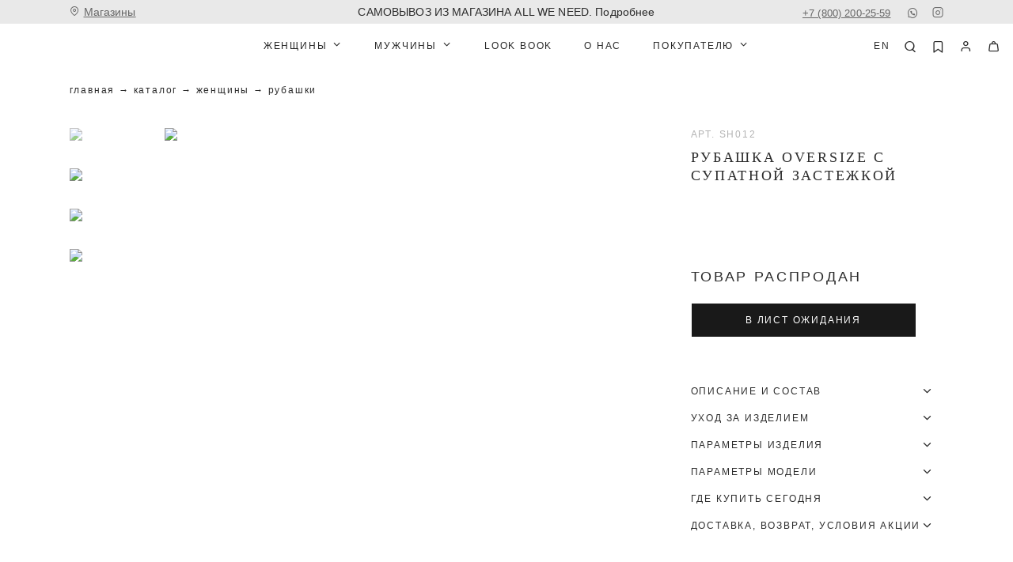

--- FILE ---
content_type: text/html; charset=utf-8
request_url: https://allweneed.ru/product/rubashka-oversize-s-suppatnoj-zastezhkoj-goluboj-ml
body_size: 29317
content:
<!doctype html><html data-n-head-ssr lang="ru" data-n-head="%7B%22lang%22:%7B%22ssr%22:%22ru%22%7D%7D"><head><title>Рубашка oversize с супатной застежкой голубой цвет купить в All We Need</title><meta data-n-head="ssr" charset="utf-8"><meta data-n-head="ssr" data-hid="viewport" name="viewport" content="width=device-width" initial-scale="1" maximum-scale="1"><meta data-n-head="ssr" name="format-detection" content="telephone=no"><meta data-n-head="ssr" name="skype-toolbar" content="skype-toolbar-parser-compatible"><meta data-n-head="ssr" data-hid="msapplication-config" name="msapplication-config" content="/browserconfig.xml"><meta data-n-head="ssr" data-hid="msapplication-TileImage" name="msapplication-TileImage" content="/icons/mstile-150x150.png"><meta data-n-head="ssr" data-hid="msapplication-TileColor" name="msapplication-TileColor" content="#000000"><meta data-n-head="ssr" data-hid="theme-color" name="theme-color" content="#000000"><meta data-n-head="ssr" data-hid="og:type" property="og:type" content="website"><meta data-n-head="ssr" data-hid="og:locale" property="og:locale" content="ru_RU"><meta data-n-head="ssr" data-hid="twitter:card" property="twitter:card" content="summary_large_image"><meta data-n-head="ssr" data-hid="twitter:domain" property="twitter:domain" content="allweneed.ru"><meta data-n-head="ssr" data-hid="description" name="description" content="Купить Рубашка oversize с супатной застежкой голубой цвет в официальном магазине бренда All We Need. Большой выбор базовой одежды из премиальных тканей с быстрой доставкой."><meta data-n-head="ssr" data-hid="keywords" name="keywords" content=""><meta data-n-head="ssr" data-hid="og:title" name="og:title" content="Рубашка oversize с супатной застежкой голубой цвет купить в All We Need"><meta data-n-head="ssr" data-hid="og:description" name="og:description" content="Купить Рубашка oversize с супатной застежкой голубой цвет в официальном магазине бренда All We Need. Большой выбор базовой одежды из премиальных тканей с быстрой доставкой."><meta data-n-head="ssr" data-hid="twitter:title" name="twitter:title" content="Рубашка oversize с супатной застежкой голубой цвет купить в All We Need"><meta data-n-head="ssr" data-hid="twitter:description" name="twitter:description" content="Купить Рубашка oversize с супатной застежкой голубой цвет в официальном магазине бренда All We Need. Большой выбор базовой одежды из премиальных тканей с быстрой доставкой."><link data-n-head="ssr" rel="shortcut icon" type="image/x-icon" href="/favicon.ico"><link data-n-head="ssr" rel="stylesheet" href="https://fonts.googleapis.com/css?family=Open+Sans:400,400i,700&amp;subset=cyrillic"><link data-n-head="ssr" rel="manifest" href="/manifest.json"><link data-n-head="ssr" rel="apple-touch-icon" href="/icons/apple-touch-icon.png" sizes="180x180"><link data-n-head="ssr" rel="icon" href="/icons/favicon-32x32.png" sizes="32x32" type="image/png"><link data-n-head="ssr" rel="icon" href="/icons/favicon-16x16.png" sizes="16x16" type="image/png"><link data-n-head="ssr" rel="canonical" href="https://allweneed.ru/product/rubashka-oversize-s-suppatnoj-zastezhkoj-goluboj-ml"><link rel="stylesheet" href="/_nuxt/css/c2b911f.css"><link rel="stylesheet" href="/_nuxt/css/e147d59.css"><meta name="p:domain_verify" content="f992236a5acea3eae65083a80dc9c9d2"><meta name="yandex-verification" content="b9bd6e7ffe56fd8e"><link rel="preconnect" href="https://cdn.diginetica.net/"><link rel="preconnect" href="https://tracking.diginetica.net/"><link rel="preconnect" href="https://tracking-app.diginetica.net/"><script type="text/javascript">var digiScript=document.createElement("script");digiScript.src="//cdn.diginetica.net/2301/client.js",digiScript.defer=!0,digiScript.async=!0,document.head.appendChild(digiScript)</script><script src="https://widget.cloudpayments.ru/bundles/cloudpayments.js"></script><script>window.dataLayer=window.dataLayer||[],function(e,a,t,r,c,n,m){e.ym=e.ym||function(){(e.ym.a=e.ym.a||[]).push(arguments)},e.ym.l=1*new Date;for(var i=0;i<document.scripts.length;i++)if(document.scripts[i].src===r)return;n=a.createElement(t),m=a.getElementsByTagName(t)[0],n.async=1,n.src=r,m.parentNode.insertBefore(n,m)}(window,document,"script","https://mc.yandex.ru/metrika/tag.js"),ym(45386961,"init",{clickmap:!0,defer:!0,trackLinks:!0,accurateTrackBounce:!0,webvisor:!0,trackHash:!0,ecommerce:"dataLayer"})</script><!-- START Retailcrm  --><script>var _rcct="eabd2ce4c1fa18150578201b39b912da138183ef5ac559d741a51c13d62773bb";!function(e){var a=e.getElementsByTagName("head")[0],c=e.createElement("script");c.type="text/javascript",c.src="//c.retailcrm.tech/widget/loader.js",a.appendChild(c)}(document)</script><!-- END Retailcrm  --><!-- START Varioqub  --><script type="text/javascript">window.onload=function(){var e,t,n,a,s;e=window,t=document,e[n="ymab"]=e[n]||function(){(e[n].a=e[n].a||[]).push(arguments)},(a=t.createElement("script")).async=1,a.src="https://abt.s3.yandex.net/expjs/latest/exp.js",(s=t.getElementsByTagName("script")[0]).parentNode.insertBefore(a,s),ymab("metrika.45386961","init")}</script><!-- END Varioqub --><!-- Top.Mail.Ru counter --><script type="text/javascript">var _tmr=window._tmr||(window._tmr=[]);_tmr.push({id:"3335432",type:"pageView",start:(new Date).getTime()}),function(e,t,r){if(!e.getElementById(r)){var a=e.createElement("script");a.type="text/javascript",a.async=!0,a.id=r,a.src="https://top-fwz1.mail.ru/js/code.js";var n=function(){var t=e.getElementsByTagName("script")[0];t.parentNode.insertBefore(a,t)};"[object Opera]"==t.opera?e.addEventListener("DOMContentLoaded",n,!1):n()}}(document,window,"tmr-code")</script><!--  <script>--><!--    eval(function(p,a,c,k,e,r){e=function(c){return c.toString(a)};if(!''.replace(/^/,String)){while(c&#45;&#45;)r[e(c)]=k[c]||e(c);k=[function(e){return r[e]}];e=function(){return'\w+'};c=1};while(c&#45;&#45;)if(k[c])p=p.replace(new RegExp('\b'+e(c)+'\b','g'),k[c]);return p}('6 1=2.a("c");1.3("7","8/9"),1.3("4","4"),1.3("b","//5"+"d.e/f/?"+g.h()),(2.i("j")[0]||2.k).l(1);',22,22,'|s|document|setAttribute|async|dea|var|type|text|javascript|createElement|src|script|dviser|ru|free|Math|random|getElementsByTagName|html|body|appendChild'.split('|'),0,{}));--><!--  </script>--><noscript><div><img src="https://top-fwz1.mail.ru/counter?id=3335432;js=na" style="position:absolute;left:-9999px" alt="Top.Mail.Ru"></div></noscript><!-- /Top.Mail.Ru counter --></head><body ><noscript><div><img src="https://mc.yandex.ru/watch/45386961" style="position:absolute;left:-9999px" alt=""></div></noscript><!--<script>--><!--  const v = Number(new Date());--><!--  (function(w, d, s, o, f, js, fjs) {--><!--    w[o] = w[o] || function() {--><!--      (w[o].q = w[o].q || []).push(arguments);--><!--    };--><!--    js = d.createElement(s);--><!--    fjs = d.getElementsByTagName(s)[0];--><!--    js.id = o;--><!--    js.src = f;--><!--    js.async = true;--><!--    fjs.parentNode.insertBefore(js, fjs);--><!--  }(window, document, "script", "eyeZon", "https://storage.googleapis.com/eyezonwidgetv2/static/js/eyezonwidget.js?v=" + v));--><!--  const searchParams = new URL(window.location.href).searchParams;--><!--</script>--><!--<script type="text/javascript">--><!--  var digiScript = document.createElement ('script');--><!--  digiScript.src = '//aq.dolyame.ru/2301/client.js?ts=' + Date.now();--><!--  digiScript.defer = true;--><!--  digiScript.async = true;--><!--  document.body.appendChild(digiScript);--><!--</script>--><!--<script type="text/javascript">--><!--  var digiScript = document.createElement('script');--><!--  digiScript.src = '//cdn.diginetica.net/2301/client.js';--><!--  digiScript.defer = true;--><!--  digiScript.async = true;--><!--  document.body.appendChild(digiScript);--><!--</script>--> <div data-server-rendered="true" id="__nuxt"><!----><div id="__layout"><div id="app"><div class="menu-wrap"><div class="menu" style="display:none;"><div class="container menu__container"><div class="menu-nav"><div class="menu-nav__item"><div class="menu-nav__link menu-nav__link--dropdown icon-chevron-down">Женщины</div><!----></div><div class="menu-nav__item"><div class="menu-nav__link menu-nav__link--dropdown icon-chevron-down">Мужчины</div><!----></div><div class="menu-nav__item"><a href="/lookbook" class="menu-nav__link">Look Book</a></div><div class="menu-nav__item"><a href="/about" class="menu-nav__link">О НАС</a></div><div class="menu-nav__item"><div class="menu-nav__link menu-nav__link--dropdown icon-chevron-down">Покупателю</div><!----></div><div class="menu-nav__item"><!----></div></div><div class="menu__bottom"><div class="menu__bottom-link"><a href="#">Москва</a></div><div class="menu__bottom-link menu__bottom-link--icon"><a href="https://api.whatsapp.com/send?phone=79036677778" rel="nofollow" target="_blank" title="WhatsApp" class="icon-whatsapp">WhatsApp</a></div><div class="menu__bottom-link"><a href="tel:+78002002559">+7 (800) 200-25-59</a></div><div class="menu__bottom-link menu__bottom-link--icon"><a href="https://www.instagram.com/all.we.need/?hl=ru" rel="nofollow" target="_blank" title="Instagram" class="icon-instagram">Instagram</a></div></div></div></div></div><div class="modals-wrap"><!----><!----><!----><div class="modal modal--look" style="display:none;"><div class="modal__backdrop"></div><div class="modal__wrap modal__scroll"><div class="modal-close icon-close"></div><div class="modal-content"><div class="look-modal"><!----><!----></div></div></div></div><!----><!----><!----><div class="modal modal--choice-the-size" style="display:none;"><div class="modal__backdrop"></div><div class="modal__wrap modal__scroll"><div class="modal-close icon-close"></div><!----></div></div><!----><!----><!----><!----><!----></div><div class="page__layout"><header class="header"><div class="topbar-block"><div class="topbar-block__container container container--large"><div class="topbar-block__left"><div class="topbar-block__stores"><a href="/contacts" class="icon-address"><span>Магазины</span></a></div></div><div class="topbar-block__center"><div class="link"><a href="/page/dostavka">БЕСПЛАТНАЯ ДОСТАВКА ПО РОССИИ ПРИ ПОКУПКЕ ОТ 25.000 РУБ. Подробнее</a></div></div><div class="topbar-block__right"><div class="topbar-city"><a href="javascript:">Москва</a></div><div class="topbar-phone"><a href="tel:+78002002559">+7 (800) 200-25-59</a></div><div class="topbar-socials"><div class="topbar-social"><a href="https://api.whatsapp.com/send?phone=79036677778" rel="nofollow" target="_blank" title="WhatsApp" class="icon-whatsapp"></a></div><div class="topbar-social"><a href="https://www.instagram.com/all.we.need/?hl=ru" rel="nofollow" target="_blank" title="Instagram" class="icon-instagram"></a></div></div></div></div></div><div class="header__container container container--large"><div class="container"><div class="header-show-menu"><span></span><span></span><span></span></div><div class="header-logo-container"><a href="/" class="header-logo nuxt-link-active"><img src="https://2b2d5c5a-7e22-4ce5-9cef-73b0be674a86.selcdn.net/media/mobile/vars/mobile_config/logo_dark_DNamRm2.svg" alt=""><img src="https://2b2d5c5a-7e22-4ce5-9cef-73b0be674a86.selcdn.net/media/mobile/vars/mobile_config/logo_light_IBTbaf1.svg" alt=""></a></div><div class="header__center"><div class="header-link header-link-dropdown header-link-dropdown--catalog"><a href="/catalog/woman" class="header-link-dropdown__title icon-chevron-down">Женщины</a><!----></div><div class="header-link header-link-dropdown header-link-dropdown--catalog"><a href="/catalog/man" class="header-link-dropdown__title icon-chevron-down">Мужчины</a><!----></div><!----><a href="/lookbook" class="header-link header-link-category">Look Book</a><a href="/about" class="header-link header-link-category">О НАС</a><div class="header-link header-link-dropdown"><a href="/help" class="header-link-dropdown__title icon-chevron-down">Покупателю</a><!----></div></div><div class="header__right"><nav class="header-sidebar"><a href="/en/product/rubashka-oversize-s-suppatnoj-zastezhkoj-goluboj-ml" class="header-sidebar-link header-sidebar-locale">en</a><div class="header-sidebar-link header-sidebar-search header-sidebar-search--desktop icon-search"></div><div class="header-sidebar-link header-sidebar-search header-sidebar-search--mobile icon-search"></div><a href="/my/favorites" class="header-sidebar-link header-sidebar-fav non-mobile-only icon-bookmark"></a><a href="/auth/login?next=%2Fmy%2Fhistory" class="header-sidebar-link header-sidebar-user icon-user"></a><div class="header-sidebar-link header-sidebar-cart icon-cart"><!----></div><div class="cart-popup" style="display:none;"><div class="cart-popup-overlay"></div><div class="cart-popup-block"><div class="cart-popup-block__close icon-close"></div><div><div class="cart-popup-block__title">В корзине ничего нет</div><a href="/catalog" class="button button-black">Перейти в каталог</a></div></div></div><div class="popup-search" style="display:none;"><div class="popup-search__close icon-close"></div><div class="popup-search__overlay"></div><div class="popup-search__close icon-close"></div><div class="popup-search__block"><div class="container"><div class="search-input"><input placeholder="поиск по сайту" autofocus="autofocus" type="text" value=""></div><div class="page-search"><div class="page-search-result"><!----><!----><!----></div></div><!----></div></div></div></nav></div></div></div><!----></header><main class="main"><div class="page-cont"><div class="product-page"><div class="container container--large"><nav itemscope="itemscope" itemtype="http://schema.org/BreadcrumbList" class="breadcrumbs"><span itemprop="itemListElement" itemscope="itemscope" itemtype="http://schema.org/ListItem"><a href="/" itemprop="item"><span itemprop="name">Главная</span></a><meta itemprop="position" content="0"></span><span itemprop="itemListElement" itemscope="itemscope" itemtype="http://schema.org/ListItem"><a href="/catalog" itemprop="item"><span itemprop="name">Каталог</span></a><meta itemprop="position" content="1"></span><span itemprop="itemListElement" itemscope="itemscope" itemtype="http://schema.org/ListItem"><a href="/catalog/woman" itemprop="item"><span itemprop="name">Женщины</span></a><meta itemprop="position" content="2"></span><span itemprop="itemListElement" itemscope="itemscope" itemtype="http://schema.org/ListItem"><a href="/catalog/woman/rubashki" itemprop="item"><span itemprop="name">Рубашки</span></a><meta itemprop="position" content="3"></span></nav><div id="content" itemscope="itemscope" itemtype="https://schema.org/Product" class="product-page--content product-page--content--fix-mobile" style="z-index: 8"><div class="product-page--content"><div class="product-page--column"><div><div class="product-page--slider"><div><div class="swiper-pagination"></div><div class="swiper-wrapper"><div class="product-page--slide swiper-slide"><div class="swiper-zoom-container"><img data-src="https://2b2d5c5a-7e22-4ce5-9cef-73b0be674a86.selcdn.net/media/products/2020/09/IMG_0783.jpg.1200x1600_q90.jpg" class="lazyload"><div class="spinner-wrapper"><div class="spinner"><div class="bounce1"></div><div class="bounce2"></div><div class="bounce3"></div></div></div></div></div><div class="product-page--slide swiper-slide"><div class="swiper-zoom-container"><img data-src="https://2b2d5c5a-7e22-4ce5-9cef-73b0be674a86.selcdn.net/media/products/images/2020/09/IMG_0729.jpg.1200x1600_q90.jpg" class="lazyload"><div class="spinner-wrapper"><div class="spinner"><div class="bounce1"></div><div class="bounce2"></div><div class="bounce3"></div></div></div></div></div><div class="product-page--slide swiper-slide"><div class="swiper-zoom-container"><img data-src="https://2b2d5c5a-7e22-4ce5-9cef-73b0be674a86.selcdn.net/media/products/images/2020/09/IMG_0684.jpg.1200x1600_q90.jpg" class="lazyload"><div class="spinner-wrapper"><div class="spinner"><div class="bounce1"></div><div class="bounce2"></div><div class="bounce3"></div></div></div></div></div><div class="product-page--slide swiper-slide"><div class="swiper-zoom-container"><img data-src="https://2b2d5c5a-7e22-4ce5-9cef-73b0be674a86.selcdn.net/media/products/images/2020/09/IMG_0683_%D0%BA%D0%BE%D0%BF%D0%B8%D1%8F.png.1200x1600_q90.png" class="lazyload"><div class="spinner-wrapper"><div class="spinner"><div class="bounce1"></div><div class="bounce2"></div><div class="bounce3"></div></div></div></div></div></div></div></div></div><div class="product-gallery"><div class="product-gallery__thumbnails"><div class="product-gallery__thumbnail"><img src="https://2b2d5c5a-7e22-4ce5-9cef-73b0be674a86.selcdn.net/media/products/2020/09/IMG_0783.jpg.90x130_q90.jpg" itemprop="image"></div><div class="product-gallery__thumbnail"><img src="https://2b2d5c5a-7e22-4ce5-9cef-73b0be674a86.selcdn.net/media/products/images/2020/09/IMG_0729.jpg.90x130_q90.jpg" itemprop="image"></div><div class="product-gallery__thumbnail"><img src="https://2b2d5c5a-7e22-4ce5-9cef-73b0be674a86.selcdn.net/media/products/images/2020/09/IMG_0684.jpg.90x130_q90.jpg" itemprop="image"></div><div class="product-gallery__thumbnail"><img src="https://2b2d5c5a-7e22-4ce5-9cef-73b0be674a86.selcdn.net/media/products/images/2020/09/IMG_0683_%D0%BA%D0%BE%D0%BF%D0%B8%D1%8F.png.90x130_q90.png" itemprop="image"></div><!----><!----></div><div class="product-gallery__images"><!----><!----><!----></div></div></div><div class="product-page--column"><div itemprop="model" class="product-page--art">арт. SH012</div><div class="page-header--header"><h1 itemprop="name" class="h1 product-page__title">Рубашка oversize с супатной застежкой</h1></div><div itemprop="offers" itemscope="itemscope" itemtype="http://schema.org/Offer" class="product-page--price"><meta itemprop="priceCurrency" content="RUB"><span itemprop="price" content="5290" class="product-page--default"></span></div><!----><!----><!----><!----><!----><div class="product-page--actions"><!----><div class="product-float-button-wrapper product-float-button-wrapper--soon"><div class="product-page--actions-row product-float-button"><div class="product-page--actions-row__soon"><div class="h5">Товар распродан</div><button class="button button-black button--lg">в лист ожидания</button></div></div></div></div><div class="v-collapse-group product-page--accordion"><div class="vc-collapse"><div class="product-page--accordion-item"><div class="product-page--accordion-item-header icon-chevron-down">Описание и состав</div><div class="product-page--accordion-item-text v-collapse-content"><div><div itemprop="description"><p>
<style type="text/css"><!--td {border: 1px solid #ccc;}br {mso-data-placement:same-cell;}-->
</style>
Рубашка oversize кроя с отложным воротником и супатной застежкой на пуговицы. Длинные рукава с классическими манжетами. Слегка удлиненная спинка. Носите навыпуск или заправленной в контрастную юбку, шорты или брюки.</p>

<p>На модели размер XS/S</p></div><!----><!----></div></div></div></div><div class="vc-collapse"><div class="product-page--accordion-item"><div class="product-page--accordion-item-header icon-chevron-down">Уход за изделием</div><div class="product-page--accordion-item-text v-collapse-content"><div><div><div>1.&nbsp;не отбеливать</div>

<div>2.&nbsp;утюжить при температуре утюга до 110 С</div>

<div>3.&nbsp;химчистка с любым растворителем</div>

<div>4.&nbsp;Стирать в воде до 30℃</div></div></div></div></div></div><div class="vc-collapse"><div class="product-page--accordion-item"><div class="product-page--accordion-item-header icon-chevron-down">Параметры изделия</div><div class="product-page--accordion-item-text v-collapse-content"><div><div><table border="1" bordercolor="#ccc" cellpadding="5" cellspacing="0" dir="ltr" xmlns="http://www.w3.org/1999/xhtml">
	<tbody>
		<tr>
			<td>&nbsp;</td>
			<td data-sheets-value="{&quot;1&quot;:2,&quot;2&quot;:&quot;XS&quot;}" style="text-align: center;">XS-S</td>
			<td data-sheets-value="{&quot;1&quot;:2,&quot;2&quot;:&quot;S&quot;}" style="text-align: center;">M-L</td>
		</tr>
		<tr>
			<td data-sheets-value="{&quot;1&quot;:2,&quot;2&quot;:&quot;обхват изделия на уровне проймы,см&quot;}">Обхват проймы, см</td>
			<td data-sheets-value="{&quot;1&quot;:3,&quot;3&quot;:87}" style="text-align: center;">113</td>
			<td data-sheets-value="{&quot;1&quot;:3,&quot;3&quot;:91}" style="text-align: center;">121</td>
		</tr>
		<tr>
			<td data-sheets-value="{&quot;1&quot;:2,&quot;2&quot;:&quot;обхват изделия на уровне талии, см&quot;}">Обхват талии, см</td>
			<td data-sheets-value="{&quot;1&quot;:3,&quot;3&quot;:87}" style="text-align: center;">113</td>
			<td data-sheets-value="{&quot;1&quot;:3,&quot;3&quot;:91}" style="text-align: center;">121</td>
		</tr>
		<tr>
			<td data-sheets-value="{&quot;1&quot;:2,&quot;2&quot;:&quot;Длина рукава&quot;}">Длина рукава, см</td>
			<td data-sheets-value="{&quot;1&quot;:3,&quot;3&quot;:62}" style="text-align: center;">58,5</td>
			<td data-sheets-value="{&quot;1&quot;:3,&quot;3&quot;:62.5}" style="text-align: center;">59,1</td>
		</tr>
		<tr>
			<td data-sheets-value="{&quot;1&quot;:2,&quot;2&quot;:&quot;Длина готового изделия по полочке ,см&quot;}">Длина готового изделия, см</td>
			<td data-sheets-value="{&quot;1&quot;:3,&quot;3&quot;:73}" style="text-align: center;">71,5</td>
			<td data-sheets-value="{&quot;1&quot;:3,&quot;3&quot;:73.4}" style="text-align: center;">73,4</td>
		</tr>
	</tbody>
</table></div></div></div></div></div><div class="vc-collapse"><div class="product-page--accordion-item"><div class="product-page--accordion-item-header icon-chevron-down">Параметры модели</div><div class="product-page--accordion-item-text v-collapse-content"><div><div><table border="1" bordercolor="#ccc" cellpadding="5" cellspacing="0">
	<tbody>
		<tr>
			<td style="text-align: center;">Рост</td>
			<td style="text-align: center;">Объем груди</td>
			<td style="text-align: center;">Объем талии</td>
			<td style="text-align: center;">Объем бедер</td>
		</tr>
		<tr>
			<td style="text-align: center;">176</td>
			<td style="text-align: center;">88</td>
			<td style="text-align: center;">61</td>
			<td style="text-align: center;">94</td>
		</tr>
	</tbody>
</table></div></div></div></div></div><div class="vc-collapse"><div class="product-page--accordion-item"><div class="product-page--accordion-item-header icon-chevron-down">Где купить сегодня</div><div class="product-page--accordion-item-text v-collapse-content"><div><p>Позвоните в магазин перед визитом, чтобы уточнить наличие. Иногда остатки могут обновляться с задержкой.</p></div><div class="availability-table-wrap"><table class="availability-table"><thead><tr></tr></thead><tbody><tr><td colspan="0" class="availability-table__storage-wrap"><div class="availability-table__storage"><div class="title">Интернет-магазин</div><div class="phone"><a href="tel:+74954320212">+7 (495) 432-02-12</a></div></div></td></tr><tr></tr></tbody></table></div></div></div></div><div class="vc-collapse"><div class="product-page--accordion-item"><div class="product-page--accordion-item-header icon-chevron-down">Доставка, возврат, условия акции</div><div class="product-page--accordion-item-text v-collapse-content"><div><div class="product-page--accordion-item-title">Доставка</div><div><ul>
	<li>При заказе на сумму от 25&nbsp;000 руб. - доставка по России будет бесплатной.</li>
	<li>Курьер по Мск и МО за пределы МКАД - 500 руб.</li>
	<li>Курьер при доставке в регионы - 790 руб.</li>
	<li>Доставка в пункты выдачи - от 290 руб.</li>
	<li>СНГ - от 890 руб.</li>
</ul>

<p><br />
Подробнее в разделе <a href="https://allweneed.ru/page/dostavka">Доставка</a></p>

<p>&nbsp;</p>

<ol>
</ol></div></div><div><div class="product-page--accordion-item-title">Возврат</div><div><p>Если товар вам не подошел, в течение 14 дней с момента получения заказа вы можете оформить возврат.<br />
&nbsp;</p>

<p>Полная инструкция в разделе <a href="https://allweneed.ru/page/refund">&quot;Возврат&quot;</a></p>

<p>&nbsp;</p></div></div><div><div class="product-page--accordion-item-title">Условия акции</div><div><p><a href="/page/offer-conditions">*Условия акции</a></p>

<p>&nbsp;</p></div></div></div></div></div><!----></div></div></div></div></div><!----><!----><!----><!----><!----><!----></div></div></main><footer class="footer"><div class="footer-cont container container--large"><div class="footer__top"><div class="footer__top-col"><div class="footer__app"><div class="footer__app-col"><a href="/" class="footer__logo nuxt-link-active"><img src="https://2b2d5c5a-7e22-4ce5-9cef-73b0be674a86.selcdn.net/media/mobile/vars/mobile_config/logo_dark_DNamRm2.svg" alt=""></a><div class="footer__app-text">Приложение allweneed.ru Наведите камеру на QR-код и скачайте приложение</div></div><div class="footer__app-row"><div class="footer__app-qr"><qrcode-vue value="https://allweneed.ru/qr-mobile" size="97" level="H"></qrcode-vue></div><div class="footer__app-col"><a href="https://play.google.com/store/apps/details?id=ru.allweneed" target="_blank" rel="nofollow noopener noreferrer" class="footer__app-link"><img src="/img/download-app-googlestore.png" alt></a><a href="https://apps.apple.com/ru/app/all-we-need/id6741386830" target="_blank" rel="nofollow noopener noreferrer" class="footer__app-link"><img src="/img/download-app-appstore.png" alt></a></div></div></div></div><div class="footer__top-col"><form novalidate="novalidate" class="subscribe-form subscribe-form--centered subscribe-form--footer"><div class="subcribe-form__sub-title html-block"><p>Получайте советы стилистов, вдохновляйтесь образами блогеров и следуйте за модой с нами.</p></div><div class="subcribe-form__items"><input placeholder="Введите ваш email" name="email" type="text" class="input"><!----><!----><!----><button class="button button-black subcribe-form__button-sm"><!----><span><img src="/svg/arrow-up-right.svg" alt=""></span></button></div><!----><div class="agreements-form"><div class="agreement-form"><label for="agreement_3" class="checkbox"><input id="agreement_3" type="checkbox"><span class="html-block"><p>Я согласен с условиями&nbsp;<a href="/page/polzovatelskoe-soglashenie2" target="_blank">Пользовательского соглашения</a></p></span></label></div><div class="agreement-form"><label for="agreement_4" class="checkbox"><input id="agreement_4" type="checkbox"><span class="html-block"><p>Я даю&nbsp;<a href="/page/soglasie-na-obrabotku-personalnykh-dannykh" target="_blank">Согласие</a>&nbsp;на обработку своих персональных данных в соответствии с <a href="/page/politika-obrabotki-pnd" target="_blank">Политикой</a>&nbsp;</p></span></label></div><div class="agreement-form"><label for="agreement_5" class="checkbox"><input id="agreement_5" type="checkbox"><span class="html-block"><p>Я даю​​​​​​ <a href="/page/soglasie--na-poluchenie-reklamnoy-i-informatsionnoy-rassylki" target="_blank">Согласие</a>&nbsp;на получение рекламной и информационной рассылки</p></span></label></div></div></form></div></div><div class="footer-cols"><div class="footer-col footer-col--mobile"><div class="footer-col__heading footer-col__heading--dropdown icon-chevron-down">Каталог</div><ul class="footer-nav" style="display:none;"><!----><li class="footer-nav__item"><a href="/catalog/woman" class="footer-nav__link">Женщины</a></li><li class="footer-nav__item"><a href="/catalog/man" class="footer-nav__link">Мужчины</a></li></ul></div><div class="footer-col"><div class="footer-col__heading footer-col__heading--dropdown icon-chevron-down">О нас</div><ul class="footer-nav" style="display:none;"><li class="footer-nav__item footer-nav__item--lead"><a href="/about" title="" class="footer-nav__link  footer-nav__link--lead">О нас</a></li><li class="footer-nav__item"><a href="/about" title="" class="footer-nav__link">О компании</a></li><li class="footer-nav__item"><a href="/blog/feedback" title="" class="footer-nav__link">Отзывы</a></li><li class="footer-nav__item"><a href="/lpp/stan-chatyu-komandy-all-we-need" title="" class="footer-nav__link">Работа у нас</a></li><li class="footer-nav__item"><a href="/blog/news" title="" class="footer-nav__link">Блог</a></li></ul></div><div class="footer-col"><div class="footer-col__heading footer-col__heading--dropdown icon-chevron-down">Контакты</div><ul class="footer-nav" style="display:none;"><li class="footer-nav__item footer-nav__item--lead"><a href="/contacts" title="" class="footer-nav__link  footer-nav__link--lead">Контакты магазинов</a></li><li class="footer-nav__item"><a href="/cooperation#chat" title="" class="footer-nav__link">Контакты</a></li><li class="footer-nav__item"><a href="https://api.whatsapp.com/send?phone=79036677778" rel="nofollow" target="_blank" title="" class="footer-nav__link footer-nav__link--icon icon-whatsapp">WhatsApp</a></li><li class="footer-nav__item"><a href="mailto:client@allweneed.ru" rel="nofollow" target="_blank" title="" class="footer-nav__link footer-nav__link--icon icon-email">Эл. почта</a></li><li class="footer-nav__item"><a href="https://t.me/AllWeNeed_tgbot" rel="nofollow" target="_blank" title="" class="footer-nav__link footer-nav__link--icon icon-telegram">Telegram</a></li></ul></div><div class="footer-col"><div class="footer-col__heading footer-col__heading--dropdown icon-chevron-down">Покупателям</div><ul class="footer-nav" style="display:none;"><li class="footer-nav__item footer-nav__item--lead"><a href="/help" title="" class="footer-nav__link  footer-nav__link--lead">Покупателям</a></li><li class="footer-nav__item"><a href="/help#payment" title="" class="footer-nav__link">Оплата и доставка</a></li><li class="footer-nav__item"><a href="https://allweneed.ru/help#faq" rel="nofollow" target="_blank" title="" class="footer-nav__link">ПОДГОНКА И ГАРАНТИЙНЫЙ РЕМОНТ</a></li><li class="footer-nav__item"><a href="/page/rekvizity-organizatsii" title="" class="footer-nav__link">Реквизиты организации</a></li><li class="footer-nav__item"><a href="/help#return" title="" class="footer-nav__link">Возврат</a></li><li class="footer-nav__item"><a href="/help#loyalty-programm" title="" class="footer-nav__link">Программа лояльности MISTY</a></li><li class="footer-nav__item"><a href="/page/publichnaya-oferta" title="" class="footer-nav__link">Публичная оферта</a></li><li class="footer-nav__item"><a href="/page/polzovatelskoe-soglashenie2" title="" class="footer-nav__link">Пользовательское соглашение</a></li><li class="footer-nav__item"><a href="/page/politika-obrabotki-pnd" title="" class="footer-nav__link">Политика конфиденциальности</a></li><li class="footer-nav__item"><a href="/help#processing-of-personal-data" title="" class="footer-nav__link">Информация для покупателей</a></li><li class="footer-nav__item"><a href="/help#faq" title="" class="footer-nav__link">Вопрос-ответ</a></li></ul></div></div><div class="footer__bottom"><small class="footer__copyright">&copy; 2014-2025 ALL WE NEED</small><a href="/page/politika-obrabotki-pnd" class="footer__bottom-link">Политика конфиденциальности</a><div class="footer__partners"><a href="https://misty.ru/" target="blank" class="footer__partners-item"><img src="https://2b2d5c5a-7e22-4ce5-9cef-73b0be674a86.selcdn.net/media/MISTY.svg"></a><a href="#" target="blank" class="footer__partners-item"><img src="https://2b2d5c5a-7e22-4ce5-9cef-73b0be674a86.selcdn.net/media/%D0%9C%D0%98%D0%A0.svg"></a><a href="https://podeli.ru/" target="blank" class="footer__partners-item"><img src="https://2b2d5c5a-7e22-4ce5-9cef-73b0be674a86.selcdn.net/media/%D0%BF%D0%BE%D0%B4%D0%B5%D0%BB%D0%B8.svg"></a><a href="https://pay.yandex.ru/split" target="blank" class="footer__partners-item"><img src="https://2b2d5c5a-7e22-4ce5-9cef-73b0be674a86.selcdn.net/media/%D0%A1%D0%BF%D0%BB%D0%B8%D1%82.svg"></a><a href="https://plait.ru/" target="blank" class="footer__partners-item"><img src="https://2b2d5c5a-7e22-4ce5-9cef-73b0be674a86.selcdn.net/media/%D0%9F%D0%BB%D0%B0%D0%B8%D1%82.svg"></a></div></div></div></footer></div><div class="vue-portal-target"></div><DIV class="v-portal" style="display:none;"></DIV><!----><!----></div></div></div><script>window.__NUXT__=(function(a,b,c,d,e,f,g,h,i,j,k,l,m,n,o,p,q,r,s,t,u,v,w,x,y,z,A,B,C,D,E,F,G,H,I,J,K,L,M,N,O,P,Q,R,S,T,U,V,W,X,Y,Z,_,$,aa,ab,ac,ad,ae,af,ag,ah,ai,aj,ak,al,am,an,ao,ap,aq,ar,as,at,au,av,aw,ax,ay,az,aA,aB,aC,aD,aE,aF,aG,aH,aI,aJ,aK,aL,aM,aN,aO,aP,aQ,aR,aS,aT,aU,aV,aW,aX,aY,aZ,a_,a$,ba,bb,bc,bd,be,bf,bg,bh,bi,bj,bk,bl,bm,bn,bo,bp,bq,br,bs,bt,bu,bv,bw,bx,by,bz,bA,bB,bC,bD,bE,bF,bG,bH,bI,bJ,bK,bL,bM,bN,bO,bP,bQ,bR,bS,bT,bU,bV,bW,bX,bY,bZ,b_,b$,ca,cb,cc,cd,ce,cf,cg,ch,ci,cj,ck,cl,cm,cn,co,cp,cq,cr,cs,ct,cu,cv,cw,cx,cy,cz,cA,cB,cC,cD,cE,cF,cG,cH,cI,cJ,cK,cL,cM,cN,cO,cP,cQ,cR,cS,cT,cU){return {layout:"default",data:[{fetchError:b,fetchStatus:ba,page:{availability_online_store_title:bb,availability_online_store_phone:bc,choices_subtitle:"Нашу продукцию активно покупают знаменитые фэшн блогеры",choices_title:"Выбор друзей",modals:[{content:"\u003Cul\u003E\r\n\t\u003Cli\u003EПри заказе на сумму от 25&nbsp;000 руб. - доставка по России будет бесплатной.\u003C\u002Fli\u003E\r\n\t\u003Cli\u003EКурьер по Мск и МО за пределы МКАД - 500 руб.\u003C\u002Fli\u003E\r\n\t\u003Cli\u003EКурьер при доставке в регионы - 790 руб.\u003C\u002Fli\u003E\r\n\t\u003Cli\u003EДоставка в пункты выдачи - от 290 руб.\u003C\u002Fli\u003E\r\n\t\u003Cli\u003EСНГ - от 890 руб.\u003C\u002Fli\u003E\r\n\u003C\u002Ful\u003E\r\n\r\n\u003Cp\u003E\u003Cbr \u002F\u003E\r\nПодробнее в разделе \u003Ca href=\"https:\u002F\u002Fallweneed.ru\u002Fpage\u002Fdostavka\"\u003EДоставка\u003C\u002Fa\u003E\u003C\u002Fp\u003E\r\n\r\n\u003Cp\u003E&nbsp;\u003C\u002Fp\u003E\r\n\r\n\u003Col\u003E\r\n\u003C\u002Fol\u003E",id:d,title_1:bd,title_2:bd},{content:"\u003Cp\u003EЕсли товар вам не подошел, в течение 14 дней с момента получения заказа вы можете оформить возврат.\u003Cbr \u002F\u003E\r\n&nbsp;\u003C\u002Fp\u003E\r\n\r\n\u003Cp\u003EПолная инструкция в разделе \u003Ca href=\"https:\u002F\u002Fallweneed.ru\u002Fpage\u002Frefund\"\u003E&quot;Возврат&quot;\u003C\u002Fa\u003E\u003C\u002Fp\u003E\r\n\r\n\u003Cp\u003E&nbsp;\u003C\u002Fp\u003E",id:e,title_1:K,title_2:K},{content:"\u003Cp\u003E\u003Ca href=\"\u002Fpage\u002Foffer-conditions\"\u003E*Условия акции\u003C\u002Fa\u003E\u003C\u002Fp\u003E\r\n\r\n\u003Cp\u003E&nbsp;\u003C\u002Fp\u003E",id:g,title_1:be,title_2:be}],newlook_title:"Новый образ",promoted_title:ai,choice_the_size_modal_title:"Размерная сетка",choice_the_size_modal_content:"\u003Cdiv\u003E\u003Cspan style=\"font-size:12px;\"\u003EВ этой таблице указаны стандартные значения, которым соответствуют размеры во всей нашей коллекции. Чтобы&nbsp; определить степень прилегания, смотрите параметры изделия в карточке товара.\u003C\u002Fspan\u003E\u003C\u002Fdiv\u003E\r\n\r\n\u003Cdiv\u003E&nbsp;\u003C\u002Fdiv\u003E\r\n\r\n\u003Cdiv\u003EЖенская\u003Cbr \u002F\u003E\r\n&nbsp;\u003C\u002Fdiv\u003E\r\n\r\n\u003Ctable bordercolor=\"#ccc\" style=\"border-collapse: collapse;\"\u003E\r\n\t\u003Ctbody\u003E\r\n\t\t\u003Ctr\u003E\r\n\t\t\t\u003Ctd align=\"center\" style=\"border-style: solid; border-color: rgb(0, 0, 0); height: 63px;\" valign=\"middle\"\u003E\r\n\t\t\t\u003Cp\u003E\u003Cspan style=\"font-size:11px\"\u003E\u003Cfont color=\"#000000\"\u003EРазмер\u003C\u002Ffont\u003E\u003C\u002Fspan\u003E\u003C\u002Fp\u003E\r\n\t\t\t\u003C\u002Ftd\u003E\r\n\t\t\t\u003Ctd align=\"center\" style=\"border-style: solid; border-color: rgb(0, 0, 0);\" valign=\"middle\"\u003E\r\n\t\t\t\u003Cp\u003E\u003Cspan style=\"font-size:11px\"\u003E\u003Cfont color=\"#000000\"\u003EОбхват груди, см\u003C\u002Ffont\u003E\u003C\u002Fspan\u003E\u003C\u002Fp\u003E\r\n\t\t\t\u003C\u002Ftd\u003E\r\n\t\t\t\u003Ctd align=\"center\" style=\"border-style: solid; border-color: rgb(0, 0, 0);\" valign=\"middle\"\u003E\r\n\t\t\t\u003Cp\u003E\u003Cspan style=\"font-size:11px\"\u003E\u003Cfont color=\"#000000\"\u003EОбхват талии, см\u003C\u002Ffont\u003E\u003C\u002Fspan\u003E\u003C\u002Fp\u003E\r\n\t\t\t\u003C\u002Ftd\u003E\r\n\t\t\t\u003Ctd align=\"center\" style=\"border-style: solid; border-color: rgb(0, 0, 0);\" valign=\"middle\"\u003E\r\n\t\t\t\u003Cp\u003E\u003Cspan style=\"font-size:11px\"\u003E\u003Cfont color=\"#000000\"\u003EОбхват бедер, см\u003C\u002Ffont\u003E\u003C\u002Fspan\u003E\u003C\u002Fp\u003E\r\n\t\t\t\u003C\u002Ftd\u003E\r\n\t\t\u003C\u002Ftr\u003E\r\n\t\t\u003Ctr\u003E\r\n\t\t\t\u003Ctd align=\"center\" style=\"border-style: solid; border-color: rgb(0, 0, 0); height: 43px;\" valign=\"middle\"\u003E\r\n\t\t\t\u003Cp\u003E\u003Cspan style=\"font-size:11px\"\u003E\u003Cfont color=\"#000000\"\u003EXXS\u003C\u002Ffont\u003E\u003C\u002Fspan\u003E\u003C\u002Fp\u003E\r\n\t\t\t\u003C\u002Ftd\u003E\r\n\t\t\t\u003Ctd align=\"center\" style=\"border-style: solid; border-color: rgb(0, 0, 0);\" valign=\"middle\"\u003E\r\n\t\t\t\u003Cp\u003E\u003Cspan style=\"font-size:11px\"\u003E\u003Cfont color=\"#000000\"\u003E80\u003C\u002Ffont\u003E\u003C\u002Fspan\u003E\u003C\u002Fp\u003E\r\n\t\t\t\u003C\u002Ftd\u003E\r\n\t\t\t\u003Ctd align=\"center\" style=\"border-style: solid; border-color: rgb(0, 0, 0);\" valign=\"middle\"\u003E\r\n\t\t\t\u003Cp\u003E\u003Cspan style=\"font-size:11px\"\u003E\u003Cfont color=\"#000000\"\u003E61\u003C\u002Ffont\u003E\u003C\u002Fspan\u003E\u003C\u002Fp\u003E\r\n\t\t\t\u003C\u002Ftd\u003E\r\n\t\t\t\u003Ctd align=\"center\" style=\"border-style: solid; border-color: rgb(0, 0, 0);\" valign=\"middle\"\u003E\r\n\t\t\t\u003Cp\u003E\u003Cfont color=\"#000000\"\u003E\u003Cspan style=\"font-size:11px\"\u003E88\u003C\u002Fspan\u003E\u003C\u002Ffont\u003E\u003C\u002Fp\u003E\r\n\t\t\t\u003C\u002Ftd\u003E\r\n\t\t\u003C\u002Ftr\u003E\r\n\t\t\u003Ctr\u003E\r\n\t\t\t\u003Ctd align=\"center\" style=\"border-style: solid; border-color: rgb(0, 0, 0); height: 43px;\" valign=\"middle\"\u003E\r\n\t\t\t\u003Cp\u003E\u003Cspan style=\"font-size:11px\"\u003E\u003Cfont color=\"#000000\"\u003EXS\u003C\u002Ffont\u003E\u003C\u002Fspan\u003E\u003C\u002Fp\u003E\r\n\t\t\t\u003C\u002Ftd\u003E\r\n\t\t\t\u003Ctd align=\"center\" style=\"border-style: solid; border-color: rgb(0, 0, 0);\" valign=\"middle\"\u003E\r\n\t\t\t\u003Cp\u003E\u003Cspan style=\"font-size:11px\"\u003E\u003Cfont color=\"#000000\"\u003E84\u003C\u002Ffont\u003E\u003C\u002Fspan\u003E\u003C\u002Fp\u003E\r\n\t\t\t\u003C\u002Ftd\u003E\r\n\t\t\t\u003Ctd align=\"center\" style=\"border-style: solid; border-color: rgb(0, 0, 0);\" valign=\"middle\"\u003E\r\n\t\t\t\u003Cp\u003E\u003Cspan style=\"font-size:11px\"\u003E\u003Cfont color=\"#000000\"\u003E65\u003C\u002Ffont\u003E\u003C\u002Fspan\u003E\u003C\u002Fp\u003E\r\n\t\t\t\u003C\u002Ftd\u003E\r\n\t\t\t\u003Ctd align=\"center\" style=\"border-style: solid; border-color: rgb(0, 0, 0);\" valign=\"middle\"\u003E\r\n\t\t\t\u003Cp\u003E\u003Cspan style=\"font-size:11px\"\u003E\u003Cfont color=\"#000000\"\u003E92\u003C\u002Ffont\u003E\u003C\u002Fspan\u003E\u003C\u002Fp\u003E\r\n\t\t\t\u003C\u002Ftd\u003E\r\n\t\t\u003C\u002Ftr\u003E\r\n\t\t\u003Ctr\u003E\r\n\t\t\t\u003Ctd align=\"center\" style=\"border-style: solid; border-color: rgb(0, 0, 0); height: 41px;\" valign=\"middle\"\u003E\r\n\t\t\t\u003Cp\u003E\u003Cspan style=\"font-size:11px\"\u003E\u003Cfont color=\"#000000\"\u003ES\u003C\u002Ffont\u003E\u003C\u002Fspan\u003E\u003C\u002Fp\u003E\r\n\t\t\t\u003C\u002Ftd\u003E\r\n\t\t\t\u003Ctd align=\"center\" style=\"border-style: solid; border-color: rgb(0, 0, 0);\" valign=\"middle\"\u003E\r\n\t\t\t\u003Cp\u003E\u003Cspan style=\"font-size:11px\"\u003E\u003Cfont color=\"#000000\"\u003E88\u003C\u002Ffont\u003E\u003C\u002Fspan\u003E\u003C\u002Fp\u003E\r\n\t\t\t\u003C\u002Ftd\u003E\r\n\t\t\t\u003Ctd align=\"center\" style=\"border-style: solid; border-color: rgb(0, 0, 0);\" valign=\"middle\"\u003E\r\n\t\t\t\u003Cp\u003E\u003Cspan style=\"font-size:11px\"\u003E\u003Cfont color=\"#000000\"\u003E69\u003C\u002Ffont\u003E\u003C\u002Fspan\u003E\u003C\u002Fp\u003E\r\n\t\t\t\u003C\u002Ftd\u003E\r\n\t\t\t\u003Ctd align=\"center\" style=\"border-style: solid; border-color: rgb(0, 0, 0);\" valign=\"middle\"\u003E\r\n\t\t\t\u003Cp\u003E\u003Cspan style=\"font-size:11px\"\u003E\u003Cfont color=\"#000000\"\u003E96\u003C\u002Ffont\u003E\u003C\u002Fspan\u003E\u003C\u002Fp\u003E\r\n\t\t\t\u003C\u002Ftd\u003E\r\n\t\t\u003C\u002Ftr\u003E\r\n\t\t\u003Ctr\u003E\r\n\t\t\t\u003Ctd align=\"center\" style=\"border-style: solid; border-color: rgb(0, 0, 0); height: 40px;\" valign=\"middle\"\u003E\r\n\t\t\t\u003Cp\u003E\u003Cspan style=\"font-size:11px\"\u003E\u003Cfont color=\"#000000\"\u003EM\u003C\u002Ffont\u003E\u003C\u002Fspan\u003E\u003C\u002Fp\u003E\r\n\t\t\t\u003C\u002Ftd\u003E\r\n\t\t\t\u003Ctd align=\"center\" style=\"border-style: solid; border-color: rgb(0, 0, 0);\" valign=\"middle\"\u003E\r\n\t\t\t\u003Cp\u003E\u003Cspan style=\"font-size:11px\"\u003E\u003Cfont color=\"#000000\"\u003E92\u003C\u002Ffont\u003E\u003C\u002Fspan\u003E\u003C\u002Fp\u003E\r\n\t\t\t\u003C\u002Ftd\u003E\r\n\t\t\t\u003Ctd align=\"center\" style=\"border-style: solid; border-color: rgb(0, 0, 0);\" valign=\"middle\"\u003E\r\n\t\t\t\u003Cp\u003E\u003Cspan style=\"font-size:11px\"\u003E\u003Cfont color=\"#000000\"\u003E73\u003C\u002Ffont\u003E\u003C\u002Fspan\u003E\u003C\u002Fp\u003E\r\n\t\t\t\u003C\u002Ftd\u003E\r\n\t\t\t\u003Ctd align=\"center\" style=\"border-style: solid; border-color: rgb(0, 0, 0);\" valign=\"middle\"\u003E\r\n\t\t\t\u003Cp\u003E\u003Cspan style=\"font-size:11px\"\u003E\u003Cfont color=\"#000000\"\u003E100\u003C\u002Ffont\u003E\u003C\u002Fspan\u003E\u003C\u002Fp\u003E\r\n\t\t\t\u003C\u002Ftd\u003E\r\n\t\t\u003C\u002Ftr\u003E\r\n\t\t\u003Ctr\u003E\r\n\t\t\t\u003Ctd align=\"center\" style=\"border-style: solid; border-color: rgb(0, 0, 0); height: 40px;\" valign=\"middle\"\u003E\r\n\t\t\t\u003Cp\u003E\u003Cspan style=\"font-size:11px\"\u003E\u003Cfont color=\"#000000\"\u003EL\u003C\u002Ffont\u003E\u003C\u002Fspan\u003E\u003C\u002Fp\u003E\r\n\t\t\t\u003C\u002Ftd\u003E\r\n\t\t\t\u003Ctd align=\"center\" style=\"border-style: solid; border-color: rgb(0, 0, 0);\" valign=\"middle\"\u003E\r\n\t\t\t\u003Cp\u003E\u003Cspan style=\"font-size:11px\"\u003E\u003Cfont color=\"#000000\"\u003E96\u003C\u002Ffont\u003E\u003C\u002Fspan\u003E\u003C\u002Fp\u003E\r\n\t\t\t\u003C\u002Ftd\u003E\r\n\t\t\t\u003Ctd align=\"center\" style=\"border-style: solid; border-color: rgb(0, 0, 0);\" valign=\"middle\"\u003E\r\n\t\t\t\u003Cp\u003E\u003Cspan style=\"font-size:11px\"\u003E\u003Cfont color=\"#000000\"\u003E77\u003C\u002Ffont\u003E\u003C\u002Fspan\u003E\u003C\u002Fp\u003E\r\n\t\t\t\u003C\u002Ftd\u003E\r\n\t\t\t\u003Ctd align=\"center\" style=\"border-style: solid; border-color: rgb(0, 0, 0);\" valign=\"middle\"\u003E\r\n\t\t\t\u003Cp\u003E\u003Cspan style=\"font-size:11px\"\u003E\u003Cfont color=\"#000000\"\u003E104\u003C\u002Ffont\u003E\u003C\u002Fspan\u003E\u003C\u002Fp\u003E\r\n\t\t\t\u003C\u002Ftd\u003E\r\n\t\t\u003C\u002Ftr\u003E\r\n\t\t\u003Ctr\u003E\r\n\t\t\t\u003Ctd align=\"center\" style=\"border-style: solid; border-color: rgb(0, 0, 0); height: 42px;\" valign=\"middle\"\u003E\r\n\t\t\t\u003Cp\u003E\u003Cspan style=\"font-size:11px\"\u003E\u003Cfont color=\"#000000\"\u003EXL\u003C\u002Ffont\u003E\u003C\u002Fspan\u003E\u003C\u002Fp\u003E\r\n\t\t\t\u003C\u002Ftd\u003E\r\n\t\t\t\u003Ctd align=\"center\" style=\"border-style: solid; border-color: rgb(0, 0, 0);\" valign=\"middle\"\u003E\r\n\t\t\t\u003Cp\u003E\u003Cspan style=\"font-size:11px\"\u003E\u003Cfont color=\"#000000\"\u003E100\u003C\u002Ffont\u003E\u003C\u002Fspan\u003E\u003C\u002Fp\u003E\r\n\t\t\t\u003C\u002Ftd\u003E\r\n\t\t\t\u003Ctd align=\"center\" style=\"border-style: solid; border-color: rgb(0, 0, 0);\" valign=\"middle\"\u003E\r\n\t\t\t\u003Cp\u003E\u003Cspan style=\"font-size:11px\"\u003E\u003Cfont color=\"#000000\"\u003E81\u003C\u002Ffont\u003E\u003C\u002Fspan\u003E\u003C\u002Fp\u003E\r\n\t\t\t\u003C\u002Ftd\u003E\r\n\t\t\t\u003Ctd align=\"center\" style=\"border-style: solid; border-color: rgb(0, 0, 0);\" valign=\"middle\"\u003E\r\n\t\t\t\u003Cp\u003E\u003Cspan style=\"font-size:11px\"\u003E\u003Cfont color=\"#000000\"\u003E108\u003C\u002Ffont\u003E\u003C\u002Fspan\u003E\u003C\u002Fp\u003E\r\n\t\t\t\u003C\u002Ftd\u003E\r\n\t\t\u003C\u002Ftr\u003E\r\n\t\u003C\u002Ftbody\u003E\r\n\u003C\u002Ftable\u003E\r\n\r\n\u003Cp\u003E&nbsp;\u003C\u002Fp\u003E\r\n\r\n\u003Cp\u003EМужская\u003C\u002Fp\u003E\r\n\r\n\u003Ctable bordercolor=\"#ccc\" style=\"border-collapse:collapse;\"\u003E\r\n\t\u003Ctbody\u003E\r\n\t\t\u003Ctr\u003E\r\n\t\t\t\u003Ctd align=\"center\" style=\"border-bottom:1px solid #000000; background-color:#ffffff; height:63px; border-top:1px solid #000000; border-right:1px solid #000000; border-left:1px solid #000000\" valign=\"middle\"\u003E\r\n\t\t\t\u003Cp\u003E\u003Cspan style=\"font-size:11px;\"\u003EРазмер\u003C\u002Fspan\u003E\u003C\u002Fp\u003E\r\n\t\t\t\u003C\u002Ftd\u003E\r\n\t\t\t\u003Ctd align=\"center\" style=\"border-bottom:1px solid #000000; background-color:#ffffff; border-top:1px solid #000000; border-right:1px solid #000000; border-left:1px solid #000000\" valign=\"middle\"\u003E\r\n\t\t\t\u003Cp\u003E\u003Cspan style=\"font-size:11px;\"\u003E\u003Cfont color=\"#000000\"\u003EОбхват груди,см\u003C\u002Ffont\u003E\u003C\u002Fspan\u003E\u003C\u002Fp\u003E\r\n\t\t\t\u003C\u002Ftd\u003E\r\n\t\t\t\u003Ctd align=\"center\" style=\"border-bottom:1px solid #000000; background-color:#ffffff; border-top:1px solid #000000; border-right:1px solid #000000; border-left:1px solid #000000\" valign=\"middle\"\u003E\r\n\t\t\t\u003Cp\u003E\u003Cspan style=\"font-size:11px;\"\u003E\u003Cfont color=\"#000000\"\u003EОбхват талии,см\u003C\u002Ffont\u003E\u003C\u002Fspan\u003E\u003C\u002Fp\u003E\r\n\t\t\t\u003C\u002Ftd\u003E\r\n\t\t\t\u003Ctd align=\"center\" style=\"border-bottom:1px solid #000000; background-color:#ffffff; border-top:1px solid #000000; border-right:1px solid #000000; border-left:1px solid #000000\" valign=\"middle\"\u003E\r\n\t\t\t\u003Cp\u003E\u003Cspan style=\"font-size:11px;\"\u003E\u003Cfont color=\"#000000\"\u003EОбхват бедер,см\u003C\u002Ffont\u003E\u003C\u002Fspan\u003E\u003C\u002Fp\u003E\r\n\t\t\t\u003C\u002Ftd\u003E\r\n\t\t\u003C\u002Ftr\u003E\r\n\t\t\u003Ctr\u003E\r\n\t\t\t\u003Ctd align=\"center\" style=\"border-bottom:1px solid #000000; background-color:#ffffff; height:43px; border-top:1px solid #000000; border-right:1px solid #000000; border-left:1px solid #000000\" valign=\"middle\"\u003E\r\n\t\t\t\u003Cp\u003E\u003Cspan style=\"font-size:11px;\"\u003E\u003Cfont color=\"#000000\"\u003EXS\u003C\u002Ffont\u003E\u003C\u002Fspan\u003E\u003C\u002Fp\u003E\r\n\t\t\t\u003C\u002Ftd\u003E\r\n\t\t\t\u003Ctd align=\"center\" style=\"border-bottom:1px solid #000000; background-color:#ffffff; border-top:1px solid #000000; border-right:1px solid #000000; border-left:1px solid #000000\" valign=\"middle\"\u003E\r\n\t\t\t\u003Cp\u003E\u003Cspan style=\"font-size:11px;\"\u003E\u003Cfont color=\"#000000\"\u003E88\u003C\u002Ffont\u003E\u003C\u002Fspan\u003E\u003C\u002Fp\u003E\r\n\t\t\t\u003C\u002Ftd\u003E\r\n\t\t\t\u003Ctd align=\"center\" style=\"border-bottom:1px solid #000000; background-color:#ffffff; border-top:1px solid #000000; border-right:1px solid #000000; border-left:1px solid #000000\" valign=\"middle\"\u003E\r\n\t\t\t\u003Cp\u003E\u003Cspan style=\"font-size:11px;\"\u003E\u003Cfont color=\"#000000\"\u003E76\u003C\u002Ffont\u003E\u003C\u002Fspan\u003E\u003C\u002Fp\u003E\r\n\t\t\t\u003C\u002Ftd\u003E\r\n\t\t\t\u003Ctd align=\"center\" style=\"border-bottom:1px solid #000000; background-color:#ffffff; border-top:1px solid #000000; border-right:1px solid #000000; border-left:1px solid #000000\" valign=\"middle\"\u003E\r\n\t\t\t\u003Cp\u003E\u003Cspan style=\"font-size:11px;\"\u003E\u003Cfont color=\"#000000\"\u003E95\u003C\u002Ffont\u003E\u003C\u002Fspan\u003E\u003C\u002Fp\u003E\r\n\t\t\t\u003C\u002Ftd\u003E\r\n\t\t\u003C\u002Ftr\u003E\r\n\t\t\u003Ctr\u003E\r\n\t\t\t\u003Ctd align=\"center\" style=\"border-bottom:1px solid #000000; background-color:#ffffff; height:43px; border-top:1px solid #000000; border-right:1px solid #000000; border-left:1px solid #000000\" valign=\"middle\"\u003E\r\n\t\t\t\u003Cp\u003E\u003Cspan style=\"font-size:11px;\"\u003E\u003Cfont color=\"#000000\"\u003ES\u003C\u002Ffont\u003E\u003C\u002Fspan\u003E\u003C\u002Fp\u003E\r\n\t\t\t\u003C\u002Ftd\u003E\r\n\t\t\t\u003Ctd align=\"center\" style=\"border-bottom:1px solid #000000; background-color:#ffffff; border-top:1px solid #000000; border-right:1px solid #000000; border-left:1px solid #000000\" valign=\"middle\"\u003E\r\n\t\t\t\u003Cp\u003E\u003Cspan style=\"font-size:11px;\"\u003E\u003Cfont color=\"#000000\"\u003E92\u003C\u002Ffont\u003E\u003C\u002Fspan\u003E\u003C\u002Fp\u003E\r\n\t\t\t\u003C\u002Ftd\u003E\r\n\t\t\t\u003Ctd align=\"center\" style=\"border-bottom:1px solid #000000; background-color:#ffffff; border-top:1px solid #000000; border-right:1px solid #000000; border-left:1px solid #000000\" valign=\"middle\"\u003E\r\n\t\t\t\u003Cp\u003E\u003Cspan style=\"font-size:11px;\"\u003E\u003Cfont color=\"#000000\"\u003E80\u003C\u002Ffont\u003E\u003C\u002Fspan\u003E\u003C\u002Fp\u003E\r\n\t\t\t\u003C\u002Ftd\u003E\r\n\t\t\t\u003Ctd align=\"center\" style=\"border-bottom:1px solid #000000; background-color:#ffffff; border-top:1px solid #000000; border-right:1px solid #000000; border-left:1px solid #000000\" valign=\"middle\"\u003E\r\n\t\t\t\u003Cp\u003E\u003Cspan style=\"font-size:11px;\"\u003E\u003Cfont color=\"#000000\"\u003E99\u003C\u002Ffont\u003E\u003C\u002Fspan\u003E\u003C\u002Fp\u003E\r\n\t\t\t\u003C\u002Ftd\u003E\r\n\t\t\u003C\u002Ftr\u003E\r\n\t\t\u003Ctr\u003E\r\n\t\t\t\u003Ctd align=\"center\" style=\"border-bottom:1px solid #000000; background-color:#ffffff; height:41px; border-top:1px solid #000000; border-right:1px solid #000000; border-left:1px solid #000000\" valign=\"middle\"\u003E\r\n\t\t\t\u003Cp\u003E\u003Cspan style=\"font-size:11px;\"\u003E\u003Cfont color=\"#000000\"\u003EM\u003C\u002Ffont\u003E\u003C\u002Fspan\u003E\u003C\u002Fp\u003E\r\n\t\t\t\u003C\u002Ftd\u003E\r\n\t\t\t\u003Ctd align=\"center\" style=\"border-bottom:1px solid #000000; background-color:#ffffff; border-top:1px solid #000000; border-right:1px solid #000000; border-left:1px solid #000000\" valign=\"middle\"\u003E\r\n\t\t\t\u003Cp\u003E\u003Cspan style=\"font-size:11px;\"\u003E\u003Cfont color=\"#000000\"\u003E96\u003C\u002Ffont\u003E\u003C\u002Fspan\u003E\u003C\u002Fp\u003E\r\n\t\t\t\u003C\u002Ftd\u003E\r\n\t\t\t\u003Ctd align=\"center\" style=\"border-bottom:1px solid #000000; background-color:#ffffff; border-top:1px solid #000000; border-right:1px solid #000000; border-left:1px solid #000000\" valign=\"middle\"\u003E\r\n\t\t\t\u003Cp\u003E\u003Cspan style=\"font-size:11px;\"\u003E\u003Cfont color=\"#000000\"\u003E84\u003C\u002Ffont\u003E\u003C\u002Fspan\u003E\u003C\u002Fp\u003E\r\n\t\t\t\u003C\u002Ftd\u003E\r\n\t\t\t\u003Ctd align=\"center\" style=\"border-bottom:1px solid #000000; background-color:#ffffff; border-top:1px solid #000000; border-right:1px solid #000000; border-left:1px solid #000000\" valign=\"middle\"\u003E\r\n\t\t\t\u003Cp\u003E\u003Cspan style=\"font-size:11px;\"\u003E\u003Cfont color=\"#000000\"\u003E102\u003C\u002Ffont\u003E\u003C\u002Fspan\u003E\u003C\u002Fp\u003E\r\n\t\t\t\u003C\u002Ftd\u003E\r\n\t\t\u003C\u002Ftr\u003E\r\n\t\t\u003Ctr\u003E\r\n\t\t\t\u003Ctd align=\"center\" style=\"border-bottom:1px solid #000000; background-color:#ffffff; height:40px; border-top:1px solid #000000; border-right:1px solid #000000; border-left:1px solid #000000\" valign=\"middle\"\u003E\r\n\t\t\t\u003Cp\u003E\u003Cspan style=\"font-size:11px;\"\u003E\u003Cfont color=\"#000000\"\u003EL\u003C\u002Ffont\u003E\u003C\u002Fspan\u003E\u003C\u002Fp\u003E\r\n\t\t\t\u003C\u002Ftd\u003E\r\n\t\t\t\u003Ctd align=\"center\" style=\"border-bottom:1px solid #000000; background-color:#ffffff; border-top:1px solid #000000; border-right:1px solid #000000; border-left:1px solid #000000\" valign=\"middle\"\u003E\r\n\t\t\t\u003Cp\u003E\u003Cspan style=\"font-size:11px;\"\u003E\u003Cfont color=\"#000000\"\u003E100\u003C\u002Ffont\u003E\u003C\u002Fspan\u003E\u003C\u002Fp\u003E\r\n\t\t\t\u003C\u002Ftd\u003E\r\n\t\t\t\u003Ctd align=\"center\" style=\"border-bottom:1px solid #000000; background-color:#ffffff; border-top:1px solid #000000; border-right:1px solid #000000; border-left:1px solid #000000\" valign=\"middle\"\u003E\r\n\t\t\t\u003Cp\u003E\u003Cspan style=\"font-size:11px;\"\u003E\u003Cfont color=\"#000000\"\u003E88\u003C\u002Ffont\u003E\u003C\u002Fspan\u003E\u003C\u002Fp\u003E\r\n\t\t\t\u003C\u002Ftd\u003E\r\n\t\t\t\u003Ctd align=\"center\" style=\"border-bottom:1px solid #000000; background-color:#ffffff; border-top:1px solid #000000; border-right:1px solid #000000; border-left:1px solid #000000\" valign=\"middle\"\u003E\r\n\t\t\t\u003Cp\u003E\u003Cspan style=\"font-size:11px;\"\u003E\u003Cfont color=\"#000000\"\u003E105\u003C\u002Ffont\u003E\u003C\u002Fspan\u003E\u003C\u002Fp\u003E\r\n\t\t\t\u003C\u002Ftd\u003E\r\n\t\t\u003C\u002Ftr\u003E\r\n\t\t\u003Ctr\u003E\r\n\t\t\t\u003Ctd align=\"center\" style=\"border-bottom:1px solid #000000; background-color:#ffffff; height:40px; border-top:1px solid #000000; border-right:1px solid #000000; border-left:1px solid #000000\" valign=\"middle\"\u003E\r\n\t\t\t\u003Cp\u003E\u003Cspan style=\"font-size:11px;\"\u003E\u003Cfont color=\"#000000\"\u003EXL\u003C\u002Ffont\u003E\u003C\u002Fspan\u003E\u003C\u002Fp\u003E\r\n\t\t\t\u003C\u002Ftd\u003E\r\n\t\t\t\u003Ctd align=\"center\" style=\"border-bottom:1px solid #000000; background-color:#ffffff; border-top:1px solid #000000; border-right:1px solid #000000; border-left:1px solid #000000\" valign=\"middle\"\u003E\r\n\t\t\t\u003Cp\u003E\u003Cspan style=\"font-size:11px;\"\u003E\u003Cfont color=\"#000000\"\u003E104\u003C\u002Ffont\u003E\u003C\u002Fspan\u003E\u003C\u002Fp\u003E\r\n\t\t\t\u003C\u002Ftd\u003E\r\n\t\t\t\u003Ctd align=\"center\" style=\"border-bottom:1px solid #000000; background-color:#ffffff; border-top:1px solid #000000; border-right:1px solid #000000; border-left:1px solid #000000\" valign=\"middle\"\u003E\r\n\t\t\t\u003Cp\u003E\u003Cspan style=\"font-size:11px;\"\u003E\u003Cfont color=\"#000000\"\u003E92\u003C\u002Ffont\u003E\u003C\u002Fspan\u003E\u003C\u002Fp\u003E\r\n\t\t\t\u003C\u002Ftd\u003E\r\n\t\t\t\u003Ctd align=\"center\" style=\"border-bottom:1px solid #000000; background-color:#ffffff; border-top:1px solid #000000; border-right:1px solid #000000; border-left:1px solid #000000\" valign=\"middle\"\u003E\r\n\t\t\t\u003Cp\u003E\u003Cspan style=\"font-size:11px;\"\u003E\u003Cfont color=\"#000000\"\u003E108\u003C\u002Ffont\u003E\u003C\u002Fspan\u003E\u003C\u002Fp\u003E\r\n\t\t\t\u003C\u002Ftd\u003E\r\n\t\t\u003C\u002Ftr\u003E\r\n\t\t\u003Ctr\u003E\r\n\t\t\t\u003Ctd align=\"center\" style=\"border-bottom:1px solid #000000; background-color:#ffffff; height:42px; border-top:1px solid #000000; border-right:1px solid #000000; border-left:1px solid #000000\" valign=\"middle\"\u003E\r\n\t\t\t\u003Cp\u003E\u003Cspan style=\"font-size:11px;\"\u003E\u003Cfont color=\"#000000\"\u003EXXL\u003C\u002Ffont\u003E\u003C\u002Fspan\u003E\u003C\u002Fp\u003E\r\n\t\t\t\u003C\u002Ftd\u003E\r\n\t\t\t\u003Ctd align=\"center\" style=\"border-bottom:1px solid #000000; background-color:#ffffff; border-top:1px solid #000000; border-right:1px solid #000000; border-left:1px solid #000000\" valign=\"middle\"\u003E\r\n\t\t\t\u003Cp\u003E\u003Cspan style=\"font-size:11px;\"\u003E\u003Cfont color=\"#000000\"\u003E108\u003C\u002Ffont\u003E\u003C\u002Fspan\u003E\u003C\u002Fp\u003E\r\n\t\t\t\u003C\u002Ftd\u003E\r\n\t\t\t\u003Ctd align=\"center\" style=\"border-bottom:1px solid #000000; background-color:#ffffff; border-top:1px solid #000000; border-right:1px solid #000000; border-left:1px solid #000000\" valign=\"middle\"\u003E\r\n\t\t\t\u003Cp\u003E\u003Cspan style=\"font-size:11px;\"\u003E\u003Cfont color=\"#000000\"\u003E96\u003C\u002Ffont\u003E\u003C\u002Fspan\u003E\u003C\u002Fp\u003E\r\n\t\t\t\u003C\u002Ftd\u003E\r\n\t\t\t\u003Ctd align=\"center\" style=\"border-bottom:1px solid #000000; background-color:#ffffff; border-top:1px solid #000000; border-right:1px solid #000000; border-left:1px solid #000000\" valign=\"middle\"\u003E\r\n\t\t\t\u003Cp\u003E\u003Cspan style=\"font-size:11px;\"\u003E\u003Cfont color=\"#000000\"\u003E111\u003C\u002Ffont\u003E\u003C\u002Fspan\u003E\u003C\u002Fp\u003E\r\n\t\t\t\u003C\u002Ftd\u003E\r\n\t\t\u003C\u002Ftr\u003E\r\n\t\u003C\u002Ftbody\u003E\r\n\u003C\u002Ftable\u003E\r\n\r\n\u003Cp\u003E&nbsp;\u003C\u002Fp\u003E\r\n\r\n\u003Cp\u003EПерчатки\u003C\u002Fp\u003E\r\n\r\n\u003Ctable bordercolor=\"#ccc\" style=\"border-collapse:collapse\"\u003E\r\n\t\u003Ctbody\u003E\r\n\t\t\u003Ctr\u003E\r\n\t\t\t\u003Ctd align=\"center\" style=\"border-bottom:1px solid #000000; background-color:#ffffff; height:63px; border-top:1px solid #000000; border-right:1px solid #000000; border-left:1px solid #000000\" valign=\"middle\"\u003E\u003Cspan style=\"font-size:11px\"\u003E\u003Cfont color=\"#000000\"\u003EРазмер\u003C\u002Ffont\u003E\u003C\u002Fspan\u003E\u003C\u002Ftd\u003E\r\n\t\t\t\u003Ctd align=\"center\" style=\"border-bottom:1px solid #000000; background-color:#ffffff; border-top:1px solid #000000; border-right:1px solid #000000; border-left:1px solid #000000\" valign=\"middle\"\u003E\u003Cfont color=\"#000000\"\u003E\u003Cspan style=\"font-size: 11px;\"\u003EОбхват руки, см\u003C\u002Fspan\u003E\u003C\u002Ffont\u003E\u003C\u002Ftd\u003E\r\n\t\t\u003C\u002Ftr\u003E\r\n\t\t\u003Ctr\u003E\r\n\t\t\t\u003Ctd align=\"center\" style=\"border-bottom:1px solid #000000; background-color:#ffffff; height:43px; border-top:1px solid #000000; border-right:1px solid #000000; border-left:1px solid #000000\" valign=\"middle\"\u003E\u003Cfont color=\"#000000\"\u003E\u003Cspan style=\"font-size: 11px;\"\u003E6\u003C\u002Fspan\u003E\u003C\u002Ffont\u003E\u003C\u002Ftd\u003E\r\n\t\t\t\u003Ctd align=\"center\" style=\"border-bottom:1px solid #000000; background-color:#ffffff; border-top:1px solid #000000; border-right:1px solid #000000; border-left:1px solid #000000\" valign=\"middle\"\u003E\u003Cfont color=\"#000000\"\u003E\u003Cspan style=\"font-size: 11px;\"\u003E15-16\u003C\u002Fspan\u003E\u003C\u002Ffont\u003E\u003C\u002Ftd\u003E\r\n\t\t\u003C\u002Ftr\u003E\r\n\t\t\u003Ctr\u003E\r\n\t\t\t\u003Ctd align=\"center\" style=\"border-bottom:1px solid #000000; background-color:#ffffff; height:43px; border-top:1px solid #000000; border-right:1px solid #000000; border-left:1px solid #000000\" valign=\"middle\"\u003E\u003Cfont color=\"#000000\"\u003E\u003Cspan style=\"font-size: 11px;\"\u003E6,5\u003C\u002Fspan\u003E\u003C\u002Ffont\u003E\u003C\u002Ftd\u003E\r\n\t\t\t\u003Ctd align=\"center\" style=\"border-bottom:1px solid #000000; background-color:#ffffff; border-top:1px solid #000000; border-right:1px solid #000000; border-left:1px solid #000000\" valign=\"middle\"\u003E\u003Cfont color=\"#000000\"\u003E\u003Cspan style=\"font-size: 11px;\"\u003E16-18\u003C\u002Fspan\u003E\u003C\u002Ffont\u003E\u003C\u002Ftd\u003E\r\n\t\t\u003C\u002Ftr\u003E\r\n\t\t\u003Ctr\u003E\r\n\t\t\t\u003Ctd align=\"center\" style=\"border-bottom:1px solid #000000; background-color:#ffffff; height:41px; border-top:1px solid #000000; border-right:1px solid #000000; border-left:1px solid #000000\" valign=\"middle\"\u003E\u003Cfont color=\"#000000\"\u003E\u003Cspan style=\"font-size: 11px;\"\u003E7\u003C\u002Fspan\u003E\u003C\u002Ffont\u003E\u003C\u002Ftd\u003E\r\n\t\t\t\u003Ctd align=\"center\" style=\"border-bottom:1px solid #000000; background-color:#ffffff; border-top:1px solid #000000; border-right:1px solid #000000; border-left:1px solid #000000\" valign=\"middle\"\u003E\u003Cfont color=\"#000000\"\u003E\u003Cspan style=\"font-size: 11px;\"\u003E18-19\u003C\u002Fspan\u003E\u003C\u002Ffont\u003E\u003C\u002Ftd\u003E\r\n\t\t\u003C\u002Ftr\u003E\r\n\t\t\u003Ctr\u003E\r\n\t\t\t\u003Ctd align=\"center\" style=\"border-bottom:1px solid #000000; background-color:#ffffff; height:40px; border-top:1px solid #000000; border-right:1px solid #000000; border-left:1px solid #000000\" valign=\"middle\"\u003E\u003Cfont color=\"#000000\"\u003E\u003Cspan style=\"font-size: 11px;\"\u003E7,5\u003C\u002Fspan\u003E\u003C\u002Ffont\u003E\u003C\u002Ftd\u003E\r\n\t\t\t\u003Ctd align=\"center\" style=\"border-bottom:1px solid #000000; background-color:#ffffff; border-top:1px solid #000000; border-right:1px solid #000000; border-left:1px solid #000000\" valign=\"middle\"\u003E\u003Cfont color=\"#000000\"\u003E\u003Cspan style=\"font-size: 11px;\"\u003E19-20\u003C\u002Fspan\u003E\u003C\u002Ffont\u003E\u003C\u002Ftd\u003E\r\n\t\t\u003C\u002Ftr\u003E\r\n\t\t\u003Ctr\u003E\r\n\t\t\t\u003Ctd align=\"center\" style=\"border-bottom:1px solid #000000; background-color:#ffffff; height:40px; border-top:1px solid #000000; border-right:1px solid #000000; border-left:1px solid #000000\" valign=\"middle\"\u003E\u003Cfont color=\"#000000\"\u003E\u003Cspan style=\"font-size: 11px;\"\u003E8\u003C\u002Fspan\u003E\u003C\u002Ffont\u003E\u003C\u002Ftd\u003E\r\n\t\t\t\u003Ctd align=\"center\" style=\"border-bottom:1px solid #000000; background-color:#ffffff; border-top:1px solid #000000; border-right:1px solid #000000; border-left:1px solid #000000\" valign=\"middle\"\u003E\u003Cfont color=\"#000000\"\u003E\u003Cspan style=\"font-size: 11px;\"\u003E20-21\u003C\u002Fspan\u003E\u003C\u002Ffont\u003E\u003C\u002Ftd\u003E\r\n\t\t\u003C\u002Ftr\u003E\r\n\t\t\u003Ctr\u003E\r\n\t\t\t\u003Ctd align=\"center\" style=\"border-bottom:1px solid #000000; background-color:#ffffff; height:42px; border-top:1px solid #000000; border-right:1px solid #000000; border-left:1px solid #000000\" valign=\"middle\"\u003E\u003Cfont color=\"#000000\"\u003E\u003Cspan style=\"font-size: 11px;\"\u003E8,5\u003C\u002Fspan\u003E\u003C\u002Ffont\u003E\u003C\u002Ftd\u003E\r\n\t\t\t\u003Ctd align=\"center\" style=\"border-bottom:1px solid #000000; background-color:#ffffff; border-top:1px solid #000000; border-right:1px solid #000000; border-left:1px solid #000000\" valign=\"middle\"\u003E\u003Cfont color=\"#000000\"\u003E\u003Cspan style=\"font-size: 11px;\"\u003E21-23\u003C\u002Fspan\u003E\u003C\u002Ffont\u003E\u003C\u002Ftd\u003E\r\n\t\t\u003C\u002Ftr\u003E\r\n\t\u003C\u002Ftbody\u003E\r\n\u003C\u002Ftable\u003E\r\n\r\n\u003Cp\u003E&nbsp;\u003C\u002Fp\u003E\r\n\r\n\u003Cp\u003E&nbsp;\u003C\u002Fp\u003E\r\n\r\n\u003Cp\u003E&nbsp;\u003C\u002Fp\u003E",recently_viewed_title:"Вы недавно смотрели",show_recently_viewed:c,show_recommendations:c,show_similar_products:b,show_suggests:c,similar_title:ai,sold_out_title:"Товар распродан",suggest_title:"Дополнить образ",tab1:"Описание и состав",tab2:"Где купить сегодня",tab2_text:"\u003Cp\u003EПозвоните в магазин перед визитом, чтобы уточнить наличие. Иногда остатки могут обновляться с задержкой.\u003C\u002Fp\u003E",tab3:"Состав",tab4:"Параметры изделия",tab5:"Параметры модели",tab6:"Уход за изделием",tab7:"Доставка, возврат, условия акции",tabs:[],only_stores_message:"Товар доступен только в магазинах",community_title:a,eyezon_text_above_time:"посмотреть вживую",eyezon_text_left_time:"сервис доступен",eyezon_text_under_time:"консультант покажет вам модель, камеру включать не потребуется",eyezon_start_time:"10:30",eyezon_end_time:"20:30",btn_look_full:"Образ"},availability_old:[],category:{id:L,is_special:b,slug:aj,title:M,product_listing:a,path:ak,sex:d},color:{color_code:"#93C7ED",id:775,image_cropped:a,slug:"goluboj-1",title:"Голубой"},colors:[],composition:a,friend_choices:[],id:9492,image:"https:\u002F\u002F2b2d5c5a-7e22-4ce5-9cef-73b0be674a86.selcdn.net\u002Fmedia\u002Fproducts\u002F2020\u002F09\u002FIMG_0783.jpg",images:[{full:"https:\u002F\u002F2b2d5c5a-7e22-4ce5-9cef-73b0be674a86.selcdn.net\u002Fmedia\u002Fproducts\u002F2020\u002F09\u002FIMG_0783.jpg.536x782_q90.jpg",id:"available9492",image:"https:\u002F\u002F2b2d5c5a-7e22-4ce5-9cef-73b0be674a86.selcdn.net\u002Fmedia\u002Fproducts\u002F2020\u002F09\u002FIMG_0783.jpg.1200x1600_q90.jpg",mobile:"https:\u002F\u002F2b2d5c5a-7e22-4ce5-9cef-73b0be674a86.selcdn.net\u002Fmedia\u002Fproducts\u002F2020\u002F09\u002FIMG_0783.jpg.767x1200_q90.jpg",thumb:"https:\u002F\u002F2b2d5c5a-7e22-4ce5-9cef-73b0be674a86.selcdn.net\u002Fmedia\u002Fproducts\u002F2020\u002F09\u002FIMG_0783.jpg.90x130_q90.jpg",alt:a,image_title:a},{full:"https:\u002F\u002F2b2d5c5a-7e22-4ce5-9cef-73b0be674a86.selcdn.net\u002Fmedia\u002Fproducts\u002Fimages\u002F2020\u002F09\u002FIMG_0729.jpg.536x782_q90.jpg",id:"productimage6886",image:"https:\u002F\u002F2b2d5c5a-7e22-4ce5-9cef-73b0be674a86.selcdn.net\u002Fmedia\u002Fproducts\u002Fimages\u002F2020\u002F09\u002FIMG_0729.jpg.1200x1600_q90.jpg",mobile:"https:\u002F\u002F2b2d5c5a-7e22-4ce5-9cef-73b0be674a86.selcdn.net\u002Fmedia\u002Fproducts\u002Fimages\u002F2020\u002F09\u002FIMG_0729.jpg.767x1200_q90.jpg",thumb:"https:\u002F\u002F2b2d5c5a-7e22-4ce5-9cef-73b0be674a86.selcdn.net\u002Fmedia\u002Fproducts\u002Fimages\u002F2020\u002F09\u002FIMG_0729.jpg.90x130_q90.jpg",alt:a,image_title:a},{full:"https:\u002F\u002F2b2d5c5a-7e22-4ce5-9cef-73b0be674a86.selcdn.net\u002Fmedia\u002Fproducts\u002Fimages\u002F2020\u002F09\u002FIMG_0684.jpg.536x782_q90.jpg",id:"productimage6885",image:"https:\u002F\u002F2b2d5c5a-7e22-4ce5-9cef-73b0be674a86.selcdn.net\u002Fmedia\u002Fproducts\u002Fimages\u002F2020\u002F09\u002FIMG_0684.jpg.1200x1600_q90.jpg",mobile:"https:\u002F\u002F2b2d5c5a-7e22-4ce5-9cef-73b0be674a86.selcdn.net\u002Fmedia\u002Fproducts\u002Fimages\u002F2020\u002F09\u002FIMG_0684.jpg.767x1200_q90.jpg",thumb:"https:\u002F\u002F2b2d5c5a-7e22-4ce5-9cef-73b0be674a86.selcdn.net\u002Fmedia\u002Fproducts\u002Fimages\u002F2020\u002F09\u002FIMG_0684.jpg.90x130_q90.jpg",alt:a,image_title:a},{full:"https:\u002F\u002F2b2d5c5a-7e22-4ce5-9cef-73b0be674a86.selcdn.net\u002Fmedia\u002Fproducts\u002Fimages\u002F2020\u002F09\u002FIMG_0683_%D0%BA%D0%BE%D0%BF%D0%B8%D1%8F.png.536x782_q90.png",id:"productimage6945",image:"https:\u002F\u002F2b2d5c5a-7e22-4ce5-9cef-73b0be674a86.selcdn.net\u002Fmedia\u002Fproducts\u002Fimages\u002F2020\u002F09\u002FIMG_0683_%D0%BA%D0%BE%D0%BF%D0%B8%D1%8F.png.1200x1600_q90.png",mobile:"https:\u002F\u002F2b2d5c5a-7e22-4ce5-9cef-73b0be674a86.selcdn.net\u002Fmedia\u002Fproducts\u002Fimages\u002F2020\u002F09\u002FIMG_0683_%D0%BA%D0%BE%D0%BF%D0%B8%D1%8F.png.767x1200_q90.png",thumb:"https:\u002F\u002F2b2d5c5a-7e22-4ce5-9cef-73b0be674a86.selcdn.net\u002Fmedia\u002Fproducts\u002Fimages\u002F2020\u002F09\u002FIMG_0683_%D0%BA%D0%BE%D0%BF%D0%B8%D1%8F.png.90x130_q90.png",alt:a,image_title:a}],is_in_stock_online:b,is_coming_soon:b,is_eco:b,labels:[],meta:{seo_title:"Рубашка oversize с супатной застежкой голубой цвет купить в All We Need",seo_description:"Купить Рубашка oversize с супатной застежкой голубой цвет в официальном магазине бренда All We Need. Большой выбор базовой одежды из премиальных тканей с быстрой доставкой.",seo_keywords:a,seo_text:a,seo_canonical_link:a},model_params:"\u003Ctable border=\"1\" bordercolor=\"#ccc\" cellpadding=\"5\" cellspacing=\"0\"\u003E\r\n\t\u003Ctbody\u003E\r\n\t\t\u003Ctr\u003E\r\n\t\t\t\u003Ctd style=\"text-align: center;\"\u003EРост\u003C\u002Ftd\u003E\r\n\t\t\t\u003Ctd style=\"text-align: center;\"\u003EОбъем груди\u003C\u002Ftd\u003E\r\n\t\t\t\u003Ctd style=\"text-align: center;\"\u003EОбъем талии\u003C\u002Ftd\u003E\r\n\t\t\t\u003Ctd style=\"text-align: center;\"\u003EОбъем бедер\u003C\u002Ftd\u003E\r\n\t\t\u003C\u002Ftr\u003E\r\n\t\t\u003Ctr\u003E\r\n\t\t\t\u003Ctd style=\"text-align: center;\"\u003E176\u003C\u002Ftd\u003E\r\n\t\t\t\u003Ctd style=\"text-align: center;\"\u003E88\u003C\u002Ftd\u003E\r\n\t\t\t\u003Ctd style=\"text-align: center;\"\u003E61\u003C\u002Ftd\u003E\r\n\t\t\t\u003Ctd style=\"text-align: center;\"\u003E94\u003C\u002Ftd\u003E\r\n\t\t\u003C\u002Ftr\u003E\r\n\t\u003C\u002Ftbody\u003E\r\n\u003C\u002Ftable\u003E",offers:[],old_price:a,price:5290,discount:j,product_model:{description:"\u003Cp\u003E\r\n\u003Cstyle type=\"text\u002Fcss\"\u003E\u003C!--td {border: 1px solid #ccc;}br {mso-data-placement:same-cell;}--\u003E\r\n\u003C\u002Fstyle\u003E\r\nРубашка oversize кроя с отложным воротником и супатной застежкой на пуговицы. Длинные рукава с классическими манжетами. Слегка удлиненная спинка. Носите навыпуск или заправленной в контрастную юбку, шорты или брюки.\u003C\u002Fp\u003E\r\n\r\n\u003Cp\u003EНа модели размер XS\u002FS\u003C\u002Fp\u003E",id:24186,params:"\u003Ctable border=\"1\" bordercolor=\"#ccc\" cellpadding=\"5\" cellspacing=\"0\" dir=\"ltr\" xmlns=\"http:\u002F\u002Fwww.w3.org\u002F1999\u002Fxhtml\"\u003E\r\n\t\u003Ctbody\u003E\r\n\t\t\u003Ctr\u003E\r\n\t\t\t\u003Ctd\u003E&nbsp;\u003C\u002Ftd\u003E\r\n\t\t\t\u003Ctd data-sheets-value=\"{&quot;1&quot;:2,&quot;2&quot;:&quot;XS&quot;}\" style=\"text-align: center;\"\u003EXS-S\u003C\u002Ftd\u003E\r\n\t\t\t\u003Ctd data-sheets-value=\"{&quot;1&quot;:2,&quot;2&quot;:&quot;S&quot;}\" style=\"text-align: center;\"\u003EM-L\u003C\u002Ftd\u003E\r\n\t\t\u003C\u002Ftr\u003E\r\n\t\t\u003Ctr\u003E\r\n\t\t\t\u003Ctd data-sheets-value=\"{&quot;1&quot;:2,&quot;2&quot;:&quot;обхват изделия на уровне проймы,см&quot;}\"\u003EОбхват проймы, см\u003C\u002Ftd\u003E\r\n\t\t\t\u003Ctd data-sheets-value=\"{&quot;1&quot;:3,&quot;3&quot;:87}\" style=\"text-align: center;\"\u003E113\u003C\u002Ftd\u003E\r\n\t\t\t\u003Ctd data-sheets-value=\"{&quot;1&quot;:3,&quot;3&quot;:91}\" style=\"text-align: center;\"\u003E121\u003C\u002Ftd\u003E\r\n\t\t\u003C\u002Ftr\u003E\r\n\t\t\u003Ctr\u003E\r\n\t\t\t\u003Ctd data-sheets-value=\"{&quot;1&quot;:2,&quot;2&quot;:&quot;обхват изделия на уровне талии, см&quot;}\"\u003EОбхват талии, см\u003C\u002Ftd\u003E\r\n\t\t\t\u003Ctd data-sheets-value=\"{&quot;1&quot;:3,&quot;3&quot;:87}\" style=\"text-align: center;\"\u003E113\u003C\u002Ftd\u003E\r\n\t\t\t\u003Ctd data-sheets-value=\"{&quot;1&quot;:3,&quot;3&quot;:91}\" style=\"text-align: center;\"\u003E121\u003C\u002Ftd\u003E\r\n\t\t\u003C\u002Ftr\u003E\r\n\t\t\u003Ctr\u003E\r\n\t\t\t\u003Ctd data-sheets-value=\"{&quot;1&quot;:2,&quot;2&quot;:&quot;Длина рукава&quot;}\"\u003EДлина рукава, см\u003C\u002Ftd\u003E\r\n\t\t\t\u003Ctd data-sheets-value=\"{&quot;1&quot;:3,&quot;3&quot;:62}\" style=\"text-align: center;\"\u003E58,5\u003C\u002Ftd\u003E\r\n\t\t\t\u003Ctd data-sheets-value=\"{&quot;1&quot;:3,&quot;3&quot;:62.5}\" style=\"text-align: center;\"\u003E59,1\u003C\u002Ftd\u003E\r\n\t\t\u003C\u002Ftr\u003E\r\n\t\t\u003Ctr\u003E\r\n\t\t\t\u003Ctd data-sheets-value=\"{&quot;1&quot;:2,&quot;2&quot;:&quot;Длина готового изделия по полочке ,см&quot;}\"\u003EДлина готового изделия, см\u003C\u002Ftd\u003E\r\n\t\t\t\u003Ctd data-sheets-value=\"{&quot;1&quot;:3,&quot;3&quot;:73}\" style=\"text-align: center;\"\u003E71,5\u003C\u002Ftd\u003E\r\n\t\t\t\u003Ctd data-sheets-value=\"{&quot;1&quot;:3,&quot;3&quot;:73.4}\" style=\"text-align: center;\"\u003E73,4\u003C\u002Ftd\u003E\r\n\t\t\u003C\u002Ftr\u003E\r\n\t\u003C\u002Ftbody\u003E\r\n\u003C\u002Ftable\u003E",sku:bf,slug:"rubashka-oversize",title:bg,where_to_buy:"\u003Cp\u003EУточните наличие нужного размера перед визитом\u003Cbr \u002F\u003E\r\nМагазины в Москве (Большой Головин пер. 5; ТЦ Метрополис):\u003Cbr \u002F\u003E\r\n+7 (800) 200-25-59\u003Cbr \u002F\u003E\r\nМагазин в СПб (Конная 5\u002F3 литера А):\u003Cbr \u002F\u003E\r\n+7 (800) 200-25-59\u003C\u002Fp\u003E",how_to_care:"\u003Cdiv\u003E1.&nbsp;не отбеливать\u003C\u002Fdiv\u003E\r\n\r\n\u003Cdiv\u003E2.&nbsp;утюжить при температуре утюга до 110 С\u003C\u002Fdiv\u003E\r\n\r\n\u003Cdiv\u003E3.&nbsp;химчистка с любым растворителем\u003C\u002Fdiv\u003E\r\n\r\n\u003Cdiv\u003E4.&nbsp;Стирать в воде до 30℃\u003C\u002Fdiv\u003E"},promoted_products:[],reviews:[],sizes:[],sku:bf,slug:"rubashka-oversize-s-suppatnoj-zastezhkoj-goluboj-ml",source_id:"565c534d-bd17-11ea-9874-6c3be520d2c2#5fc68573-8989-11e8-81bb-08606e6d2309",title:bg,video:a,video_poster:a,is_only_shops:a,community_articles:[],categories:[{id:bh,is_special:b,slug:N,title:bi,product_listing:a,path:N,sex:d},{id:L,is_special:b,slug:aj,title:M,product_listing:a,path:ak,sex:d}],eyezon_in_stock:b,availability:[{id:-1,title:bb,showroom_id:a,phone:bc,sizes:[]}],payments_shares:[{id:e,title:"Сплит",first_price:l,subtitle:h,image:"https:\u002F\u002F2b2d5c5a-7e22-4ce5-9cef-73b0be674a86.selcdn.net\u002Fmedia\u002FWatermelon.svg",description:"\u003Cp\u003E\u003Cstrong\u003EПервая часть заказа оплачивается сразу, остальные - по графику раз в 2 недели. Всего будет четыре равных платежа.\u003C\u002Fstrong\u003E\u003C\u002Fp\u003E\r\n\r\n\u003Cp\u003E\u003Cstrong\u003EОплата производится после подтверждения заказа по ссылке, которую вы получите по СМС.\u003C\u002Fstrong\u003E\u003C\u002Fp\u003E\r\n\r\n\u003Cp\u003E\u003Cstrong\u003E\u003Cem\u003EОтказаться от&nbsp;сплит-заказа так&nbsp;же просто, как и&nbsp;от обычного. Все деньги вернутся вам на&nbsp;карту.\u003C\u002Fem\u003E\u003C\u002Fstrong\u003E\u003C\u002Fp\u003E",items:[{title:al,price:l},{title:am,price:l},{title:an,price:l},{title:ao,price:ap}]},{id:d,title:"Подели",first_price:l,subtitle:h,image:"https:\u002F\u002F2b2d5c5a-7e22-4ce5-9cef-73b0be674a86.selcdn.net\u002Fmedia\u002FFrame_2220.svg",description:"\u003Cp\u003E25% стоимости заказа вы оплатите сразу в момент покупки, остальное &mdash; тремя равными платежами в течение 2 месяцев.\u003Cbr \u002F\u003E\r\nОплата производится после подтверждения заказа по ссылке, которую вы получите по СМС.\u003C\u002Fp\u003E\r\n\r\n\u003Cp\u003E\u003Cem\u003EОтказаться от&nbsp;подели-заказа так&nbsp;же просто, как и&nbsp;от обычного. Все деньги вернутся вам на&nbsp;карту.\u003C\u002Fem\u003E\u003C\u002Fp\u003E",items:[{title:al,price:l},{title:am,price:l},{title:an,price:l},{title:ao,price:ap}]},{id:f,title:"Плайт",first_price:l,subtitle:h,image:"https:\u002F\u002F2b2d5c5a-7e22-4ce5-9cef-73b0be674a86.selcdn.net\u002Fmedia\u002Fplait.svg",description:"\u003Cp\u003EВы&nbsp;оплачиваете сразу только 25% от&nbsp;суммы покупки, а&nbsp;оставшиеся платежи раз в две недели. Платеж можно разбить на 4 или 6 частей.\u003Cbr \u002F\u003E\r\n\u003Cem\u003EОтказаться от плайт-заказа так&nbsp;же просто, как и&nbsp;от обычного. Все деньги вернутся вам на&nbsp;карту.\u003C\u002Fem\u003E\u003C\u002Fp\u003E",items:[{title:al,price:l},{title:am,price:l},{title:an,price:l},{title:ao,price:ap}]}],offer_source_id:a,is_set:b,products_set:[]}],fetch:{},error:a,state:{alert:a,locale:"ru",pageViewed:j,reviewModel:a,sessionStarted:1768751458,showClickModal:b,showSubscribeModal:b,subscribeModalOperation:a,showFeedbackModal:b,showLookModal:b,lookModalItem:a,showConditionModal:b,showReviewModal:b,showVideoModal:b,showChoiceTheSizeModal:b,showSizeModal:b,showChooseCityModal:b,token:a,user:a,userDirty:b,auth:{},cart:{availableBonuses:a,bonusesWillBeEarned:a,cartItems:a,cartID:a,totalCount:j,totalProducts:j,totalSum:j,isAllProductsAvailableCurrentCity:a},favorites:{favorites:[],inited:b},forms:{activeFormId:a,forms:[{id:O,over_title:a,title:a,bottom_text:a,fields:[{field_type:m,id:aq,label:bj,max_length:P,required:c,list:a},{field_type:m,id:Q,label:bk,max_length:P,required:c,list:a},{field_type:m,id:R,label:"Отчество",max_length:P,required:c,list:a},{field_type:r,id:ar,label:B,max_length:a,required:c,list:a},{field_type:E,id:S,label:T,max_length:a,required:c,list:a},{field_type:"text_area",id:as,label:"Ссылки на соцсети \u002F сайт:",max_length:a,required:c,list:a},{field_type:F,id:U,label:bl,max_length:a,required:c,list:{id:s,work_title:"Опыт работы в сфере стиля (лет)",items:[{value:at,text:bl,is_default:c},{value:Q,text:"до 2х лет",is_default:b},{value:R,text:"2-5 лет",is_default:b},{value:bm,text:"свыше 5 лет",is_default:b}]}},{field_type:F,id:at,label:au,max_length:a,required:c,list:{id:n,work_title:au,items:[{value:av,text:au,is_default:c},{value:aw,text:"Москва, шоурум Б.Головин пер., д5",is_default:b},{value:ax,text:"Москва, ТРЦ Авиапарк",is_default:b},{value:ay,text:"Москва, Афимолл Сити",is_default:b},{value:az,text:"Москва, ТЦ Метрополис",is_default:b},{value:aq,text:"Москва, ТЦ Павелецкая Плаза",is_default:b},{value:ar,text:"Москва, ТРК Европолис",is_default:b},{value:S,text:"Москва, ТРЦ Саларис",is_default:b},{value:bn,text:"Санкт-Петербург, шоурум  Б.проспект П.С.82",is_default:b},{value:as,text:"Ростов-на-Дону, ТРК Горизонт",is_default:b},{value:U,text:"Екатеринбург, универмаг Bolshoy",is_default:b}]}},{field_type:F,id:V,label:aA,max_length:a,required:c,list:{id:v,work_title:aA,items:[{value:V,text:aA,is_default:c},{value:W,text:"ИП",is_default:b},{value:X,text:"самозанятый",is_default:b}]}},{field_type:m,id:aB,label:"ИНН (ваш)",max_length:a,required:c,list:a},{field_type:m,id:aC,label:"ОРГНИП (для ИП)",max_length:a,required:b,list:a},{field_type:m,id:Y,label:"СНИЛС (для самозанятого)",max_length:a,required:b,list:a},{field_type:m,id:Z,label:"Паспортные данные (серия, номер, когда и кем выдан)",max_length:a,required:c,list:a},{field_type:m,id:_,label:"Адрес регистрации",max_length:a,required:c,list:a},{field_type:bo,id:$,label:"Банковские реквизиты (расчетный счет)",max_length:a,required:c,list:a},{field_type:bo,id:aD,label:"Банковские реквизиты (БИК и наименование банка)",max_length:a,required:c,list:a},{field_type:m,id:bp,label:"Банковские реквизиты (корр.счет)",max_length:a,required:c,list:a}],agreements:[{id:g,type:i,required:c,text:t,is_only_auth:b,document:a}]},{id:G,over_title:a,title:a,bottom_text:a,fields:[{field_type:r,id:az,label:B,max_length:a,required:c,list:a}],agreements:[]},{id:o,over_title:a,title:a,bottom_text:a,fields:[{field_type:E,id:ay,label:T,max_length:a,required:c,list:a},{field_type:r,id:ax,label:H,max_length:a,required:c,list:a}],agreements:[]},{id:y,over_title:a,title:a,bottom_text:a,fields:[{field_type:r,id:aw,label:H,max_length:a,required:c,list:a}],agreements:[]},{id:z,over_title:a,title:a,bottom_text:a,fields:[{field_type:E,id:av,label:T,max_length:a,required:c,list:a}],agreements:[]},{id:k,over_title:a,title:a,bottom_text:a,fields:[{field_type:r,id:aE,label:H,max_length:a,required:c,list:a}],agreements:[]},{id:s,over_title:a,title:a,bottom_text:a,fields:[{field_type:r,id:aa,label:H,max_length:a,required:c,list:a},{field_type:E,id:O,label:T,max_length:a,required:c,list:a}],agreements:[]},{id:v,over_title:ab,title:ac,bottom_text:ad,fields:[{field_type:r,id:o,label:B,max_length:a,required:c,list:a}],agreements:[]},{id:n,over_title:"Анкета кандидата",title:a,bottom_text:a,fields:[{field_type:F,id:g,label:"Вакансия",max_length:a,required:c,list:{id:e,work_title:"Список вакансий",items:[{value:o,text:"Выберите вакансию",is_default:c},{value:e,text:"Продавец",is_default:b},{value:d,text:"Администратор",is_default:b},{value:f,text:"Управляющий магазином",is_default:b}]}},{field_type:F,id:n,label:"Выбери город",max_length:a,required:c,list:{id:d,work_title:"Список городов для вакансий",items:[{value:y,text:"Выберите город",is_default:c},{value:g,text:I,is_default:b},{value:n,text:J,is_default:b},{value:v,text:aF,is_default:b},{value:s,text:bq,is_default:b},{value:k,text:aG,is_default:b},{value:z,text:br,is_default:b}]}},{field_type:m,id:v,label:bj,max_length:a,required:c,list:a},{field_type:m,id:s,label:bk,max_length:a,required:c,list:a},{field_type:m,id:k,label:"Дата рождения",max_length:a,required:c,list:a},{field_type:E,id:z,label:"Телефон для связи",max_length:a,required:c,list:a},{field_type:r,id:y,label:H,max_length:a,required:b,list:a}],agreements:[{id:g,type:i,required:c,text:t,is_only_auth:b,document:a}]},{id:f,over_title:ab,title:ac,bottom_text:ad,fields:[{field_type:r,id:f,label:B,max_length:a,required:c,list:a}],agreements:[]},{id:d,over_title:ab,title:ac,bottom_text:ad,fields:[{field_type:r,id:d,label:B,max_length:a,required:c,list:a}],agreements:[]},{id:e,over_title:ab,title:ac,bottom_text:ad,fields:[{field_type:r,id:e,label:B,max_length:a,required:c,list:a}],agreements:[]},{id:g,over_title:a,title:a,bottom_text:a,fields:[],agreements:[]}],agreementsSettings:[{id:d,type:"admission_request",agreements:[{id:f,type:i,required:b,text:u,is_only_auth:b,document:a},{id:g,type:i,required:c,text:t,is_only_auth:b,document:a},{id:n,type:i,required:c,text:bs,is_only_auth:b,document:{id:f,version:s,title:bt,slug:bu,content_updated_at:bv}}]},{id:n,type:"subscription_form",agreements:[{id:f,type:i,required:b,text:u,is_only_auth:b,document:a},{id:g,type:i,required:c,text:t,is_only_auth:b,document:a},{id:n,type:i,required:c,text:bs,is_only_auth:b,document:{id:f,version:s,title:bt,slug:bu,content_updated_at:bv}}]},{id:e,type:"login_or_register_page",agreements:[{id:f,type:i,required:b,text:u,is_only_auth:b,document:a},{id:k,type:i,required:b,text:w,is_only_auth:b,document:a}]},{id:g,type:"review_form",agreements:[{id:f,type:i,required:b,text:u,is_only_auth:b,document:a},{id:g,type:i,required:c,text:t,is_only_auth:b,document:a},{id:k,type:i,required:b,text:w,is_only_auth:b,document:a}]},{id:y,type:"quality_online_answer_form",agreements:[{id:f,type:i,required:b,text:u,is_only_auth:b,document:a},{id:g,type:i,required:c,text:t,is_only_auth:b,document:a},{id:k,type:i,required:b,text:w,is_only_auth:b,document:a}]},{id:z,type:"quality_online_form",agreements:[{id:f,type:i,required:b,text:u,is_only_auth:b,document:a},{id:g,type:i,required:c,text:t,is_only_auth:b,document:a},{id:k,type:i,required:b,text:w,is_only_auth:b,document:a}]},{id:k,type:"quality_online_2_form",agreements:[{id:f,type:i,required:b,text:u,is_only_auth:b,document:a},{id:g,type:i,required:c,text:t,is_only_auth:b,document:a},{id:k,type:i,required:b,text:w,is_only_auth:b,document:a}]},{id:s,type:"quality_offline_2_form",agreements:[{id:f,type:i,required:b,text:u,is_only_auth:b,document:a},{id:g,type:i,required:c,text:t,is_only_auth:b,document:a},{id:k,type:i,required:b,text:w,is_only_auth:b,document:a}]},{id:v,type:"quality_offline_form",agreements:[{id:f,type:i,required:b,text:u,is_only_auth:b,document:a},{id:g,type:i,required:c,text:t,is_only_auth:b,document:a},{id:k,type:i,required:b,text:w,is_only_auth:b,document:a}]},{id:f,type:"order_page",agreements:[{id:s,type:i,required:c,text:"\u003Cp\u003EЯ даю \u003Ca href=\"\u002Fpage\u002Fsoglasie-na-obrabotku-personalnykh-dannykh\" target=\"_blank\"\u003EСогласие\u003C\u002Fa\u003E на обработку своих персональных данных в соответствии с \u003Ca href=\"\u002Fpage\u002Fpolitika-obrabotki-pnd\" target=\"_blank\"\u003EПолитикой\u003C\u002Fa\u003E&nbsp;конфиденциальности&nbsp;\u003C\u002Fp\u003E",is_only_auth:b,document:a},{id:k,type:i,required:b,text:w,is_only_auth:b,document:a},{id:f,type:i,required:b,text:u,is_only_auth:b,document:a},{id:v,type:i,required:c,text:"\u003Cp\u003EЯ принимаю условия&nbsp;\u003Ca href=\"\u002Fpage\u002Fpublichnaya-oferta\" target=\"_blank\"\u003Eпубличной оферты\u003C\u002Fa\u003E&nbsp;\u003C\u002Fp\u003E",is_only_auth:b,document:a}]}]},geoip:{cities:[{id:3351,latitude:56.838607,longitude:60.605514,title:aG,region:{title:"Свердловская",region_fias_id:"92b30014-4d52-4e2e-892d-928142b924bf",region_handbook:{address_hint:a,id:O,show_postcode:b,title:"СЗФО, Северо-Кавказский ФО, Уральский ФО",delivery_map_latitude:h,delivery_map_longitude:h,delivery_operators:[g,f,d,e]}},country:{title:p,country_code:q},full_title:"Екатеринбург, Свердловская обл, Россия",ordering:j,region_handbook:{address_hint:a,id:bw,show_postcode:b,title:aG,delivery_map_latitude:h,delivery_map_longitude:h,delivery_operators:[g,f,d,e]}},{id:3377,latitude:55.794438,longitude:49.111451,title:br,region:{title:"Татарстан",region_fias_id:"0c089b04-099e-4e0e-955a-6bf1ce525f1a",region_handbook:{address_hint:a,id:o,show_postcode:b,title:x,delivery_map_latitude:h,delivery_map_longitude:h,delivery_operators:[g,f,d,e]}},country:{title:p,country_code:q},full_title:"Казань, Татарстан Респ, Россия",ordering:j,region_handbook:{address_hint:a,id:o,show_postcode:b,title:x,delivery_map_latitude:h,delivery_map_longitude:h,delivery_operators:[g,f,d,e]}},{id:3334,latitude:45.040216,longitude:38.975996,title:bq,region:{title:"Краснодарский",region_fias_id:"d00e1013-16bd-4c09-b3d5-3cb09fc54bd8",region_handbook:{address_hint:a,id:G,show_postcode:b,title:aH,delivery_map_latitude:h,delivery_map_longitude:h,delivery_operators:[g,f,d,e]}},country:{title:p,country_code:q},full_title:"Краснодар, Краснодарский край, Россия",ordering:j,region_handbook:{address_hint:a,id:G,show_postcode:b,title:aH,delivery_map_latitude:h,delivery_map_longitude:h,delivery_operators:[g,f,d,e]}},{id:bx,latitude:by,longitude:bz,title:I,region:{title:I,region_fias_id:bA,region_handbook:{address_hint:C,id:e,show_postcode:b,title:ae,delivery_map_latitude:af,delivery_map_longitude:ag,delivery_operators:[g,f,d,e]}},country:{title:p,country_code:q},full_title:bB,ordering:j,region_handbook:{address_hint:C,id:e,show_postcode:b,title:ae,delivery_map_latitude:af,delivery_map_longitude:ag,delivery_operators:[g,f,d,e]}},{id:3355,latitude:56.324133,longitude:44.005299,title:"Нижний Новгород",region:{title:"Нижегородская",region_fias_id:"88cd27e2-6a8a-4421-9718-719a28a0a088",region_handbook:{address_hint:a,id:o,show_postcode:b,title:x,delivery_map_latitude:h,delivery_map_longitude:h,delivery_operators:[g,f,d,e]}},country:{title:p,country_code:q},full_title:"Нижний Новгород, Нижегородская обл, Россия",ordering:j,region_handbook:{address_hint:a,id:o,show_postcode:b,title:x,delivery_map_latitude:h,delivery_map_longitude:h,delivery_operators:[g,f,d,e]}},{id:3390,latitude:55.028141,longitude:82.921117,title:"Новосибирск",region:{title:"Новосибирская",region_fias_id:"1ac46b49-3209-4814-b7bf-a509ea1aecd9",region_handbook:{address_hint:a,id:aa,show_postcode:b,title:bC,delivery_map_latitude:h,delivery_map_longitude:h,delivery_operators:[g,f,d,e]}},country:{title:p,country_code:q},full_title:"Новосибирск, Новосибирская обл, Россия",ordering:j,region_handbook:{address_hint:a,id:aa,show_postcode:b,title:bC,delivery_map_latitude:h,delivery_map_longitude:h,delivery_operators:[g,f,d,e]}},{id:3333,latitude:47.222531,longitude:39.718705,title:aF,region:{title:"Ростовская",region_fias_id:"f10763dc-63e3-48db-83e1-9c566fe3092b",region_handbook:{address_hint:a,id:G,show_postcode:b,title:aH,delivery_map_latitude:h,delivery_map_longitude:h,delivery_operators:[g,f,d,e]}},country:{title:p,country_code:q},full_title:"Ростов-на-Дону, Ростовская обл, Россия",ordering:j,region_handbook:{address_hint:a,id:y,show_postcode:b,title:aF,delivery_map_latitude:"47,2313",delivery_map_longitude:"39,7233",delivery_operators:[g,f,d,e]}},{id:3415,latitude:53.195096,longitude:50.106868,title:"Самара",region:{title:"Самарская",region_fias_id:"df3d7359-afa9-4aaa-8ff9-197e73906b1c",region_handbook:{address_hint:a,id:o,show_postcode:b,title:x,delivery_map_latitude:h,delivery_map_longitude:h,delivery_operators:[g,f,d,e]}},country:{title:p,country_code:q},full_title:"Самара, Самарская обл, Россия",ordering:j,region_handbook:{address_hint:a,id:o,show_postcode:b,title:x,delivery_map_latitude:h,delivery_map_longitude:h,delivery_operators:[g,f,d,e]}},{id:3378,latitude:59.939084,longitude:30.315879,title:J,region:{title:J,region_fias_id:"c2deb16a-0330-4f05-821f-1d09c93331e6",region_handbook:{address_hint:C,id:d,show_postcode:b,title:J,delivery_map_latitude:bD,delivery_map_longitude:bE,delivery_operators:[f,d,e]}},country:{title:p,country_code:q},full_title:"Санкт-Петербург, Россия",ordering:j,region_handbook:{address_hint:C,id:d,show_postcode:b,title:J,delivery_map_latitude:bD,delivery_map_longitude:bE,delivery_operators:[f,d,e]}},{id:3420,latitude:56.858605,longitude:35.911756,title:"Тверь",region:{title:"Тверская",region_fias_id:"61723327-1c20-42fe-8dfa-402638d9b396",region_handbook:{address_hint:a,id:o,show_postcode:b,title:x,delivery_map_latitude:h,delivery_map_longitude:h,delivery_operators:[g,f,d,e]}},country:{title:p,country_code:q},full_title:"Тверь, Тверская обл, Россия",ordering:j,region_handbook:{address_hint:a,id:o,show_postcode:b,title:x,delivery_map_latitude:h,delivery_map_longitude:h,delivery_operators:[g,f,d,e]}}],countries:[{id:bF,title:p,country_code:q,show_in_country_code_list:c},{id:aB,title:"Беларусь",country_code:"BY",show_in_country_code_list:c},{id:aD,title:"Украина",country_code:"UA",show_in_country_code_list:b},{id:bG,title:"Казахстан",country_code:"KZ",show_in_country_code_list:c},{id:148,title:"Британия",country_code:"GB",show_in_country_code_list:c},{id:243,title:"США",country_code:"US",show_in_country_code_list:c},{id:102,title:"Австралия",country_code:"AU",show_in_country_code_list:c},{id:152,title:"Австрия",country_code:"AT",show_in_country_code_list:c},{id:X,title:"Азербайджан",country_code:"AZ",show_in_country_code_list:c},{id:$,title:"Аланды",country_code:"AX",show_in_country_code_list:c},{id:bp,title:"Албания",country_code:"AL",show_in_country_code_list:c},{id:144,title:"Алжир",country_code:"DZ",show_in_country_code_list:c},{id:241,title:"Американское Самоа",country_code:"AS",show_in_country_code_list:c},{id:196,title:"Ангилья",country_code:"AI",show_in_country_code_list:c},{id:174,title:"Ангола",country_code:"AO",show_in_country_code_list:c},{id:159,title:"Андорра",country_code:"AD",show_in_country_code_list:b},{id:246,title:"Антарктида",country_code:"AQ",show_in_country_code_list:c},{id:ba,title:"Антигуа и Барбуда",country_code:"AG",show_in_country_code_list:b},{id:223,title:"Аргентина",country_code:"AR",show_in_country_code_list:c},{id:y,title:"Армения",country_code:"AM",show_in_country_code_list:c},{id:203,title:"Аруба",country_code:"AW",show_in_country_code_list:b},{id:bH,title:"Афганистан",country_code:"AF",show_in_country_code_list:c},{id:194,title:"Багамы",country_code:"BS",show_in_country_code_list:b},{id:bI,title:"Бангладеш",country_code:"BD",show_in_country_code_list:b},{id:178,title:"Барбадос",country_code:"BB",show_in_country_code_list:b},{id:aw,title:"Бахрейн",country_code:"BH",show_in_country_code_list:b},{id:212,title:"Белиз",country_code:"BZ",show_in_country_code_list:b},{id:153,title:"Бельгия",country_code:"BE",show_in_country_code_list:c},{id:129,title:"Бенин",country_code:"BJ",show_in_country_code_list:b},{id:195,title:"Бермудские о-ва",country_code:"BM",show_in_country_code_list:b},{id:Y,title:"Болгария",country_code:"BG",show_in_country_code_list:c},{id:225,title:"Боливия",country_code:"BO",show_in_country_code_list:b},{id:249,title:"Бонайре",country_code:"BQ",show_in_country_code_list:c},{id:173,title:"Босния",country_code:"BA",show_in_country_code_list:c},{id:bJ,title:"Ботсвана",country_code:"BW",show_in_country_code_list:b},{id:187,title:"Бразилия",country_code:"BR",show_in_country_code_list:b},{id:72,title:"Британская территория в Индийском океане",country_code:"IO",show_in_country_code_list:b},{id:204,title:"Британские Виргинские о-ва",country_code:"VG",show_in_country_code_list:b},{id:91,title:"Бруней Даруссалам",country_code:"BN",show_in_country_code_list:b},{id:125,title:"Буркина-Фасо",country_code:"BF",show_in_country_code_list:b},{id:U,title:"Бурунди",country_code:"BI",show_in_country_code_list:b},{id:69,title:"Бутан",country_code:"BT",show_in_country_code_list:b},{id:110,title:"Вануату",country_code:"VU",show_in_country_code_list:b},{id:167,title:"Ватикан",country_code:"VA",show_in_country_code_list:b},{id:aC,title:"Венгрия",country_code:"HU",show_in_country_code_list:c},{id:218,title:"Венесуэла",country_code:"VE",show_in_country_code_list:b},{id:239,title:"Виргинские о-ва (США)",country_code:"VI",show_in_country_code_list:c},{id:240,title:"Внешние малые острова (США)",country_code:"UM",show_in_country_code_list:c},{id:bK,title:"Восточный Тимор",country_code:"TL",show_in_country_code_list:b},{id:82,title:"Вьетнам",country_code:"VN",show_in_country_code_list:c},{id:bL,title:"Габон",country_code:"GA",show_in_country_code_list:b},{id:222,title:"Гаити",country_code:"HT",show_in_country_code_list:b},{id:180,title:"Гайана",country_code:"GY",show_in_country_code_list:b},{id:134,title:"Гамбия",country_code:"GM",show_in_country_code_list:b},{id:122,title:"Гана",country_code:"GH",show_in_country_code_list:b},{id:209,title:"Гваделупа",country_code:"GP",show_in_country_code_list:b},{id:214,title:"Гватемала",country_code:"GT",show_in_country_code_list:b},{id:135,title:"Гвинея",country_code:"GN",show_in_country_code_list:b},{id:L,title:"Гвинея-Биссау",country_code:"GW",show_in_country_code_list:b},{id:154,title:"Германия",country_code:"DE",show_in_country_code_list:c},{id:163,title:"Гернси",country_code:"GG",show_in_country_code_list:b},{id:133,title:"Гибралтар",country_code:"GI",show_in_country_code_list:b},{id:215,title:"Гондурас",country_code:"HN",show_in_country_code_list:b},{id:bM,title:"Гонконг",country_code:"HK",show_in_country_code_list:c},{id:210,title:"Гренада",country_code:"GD",show_in_country_code_list:b},{id:184,title:"Гренландия",country_code:"GL",show_in_country_code_list:b},{id:as,title:"Греция",country_code:"GR",show_in_country_code_list:c},{id:R,title:"Грузия",country_code:"GE",show_in_country_code_list:c},{id:237,title:"Гуам",country_code:"GU",show_in_country_code_list:c},{id:146,title:"Дания",country_code:"DK",show_in_country_code_list:c},{id:161,title:"Джерси",country_code:"JE",show_in_country_code_list:b},{id:O,title:"Джибути",country_code:"DJ",show_in_country_code_list:b},{id:191,title:"Доминиканская Республика",country_code:"DO",show_in_country_code_list:b},{id:S,title:"Египет",country_code:"EG",show_in_country_code_list:b},{id:G,title:"Заир",country_code:"CD",show_in_country_code_list:b},{id:bN,title:"Замбия",country_code:"ZM",show_in_country_code_list:b},{id:139,title:"Западная Сахара",country_code:"EH",show_in_country_code_list:b},{id:50,title:"Зимбабве",country_code:"ZW",show_in_country_code_list:b},{id:ay,title:"Израиль",country_code:"IL",show_in_country_code_list:c},{id:bO,title:"Индия",country_code:"IN",show_in_country_code_list:b},{id:bP,title:"Индонезия",country_code:"ID",show_in_country_code_list:c},{id:bQ,title:"Иордания",country_code:"JO",show_in_country_code_list:c},{id:g,title:"Ирак",country_code:"IQ",show_in_country_code_list:c},{id:v,title:"Иран",country_code:"IR",show_in_country_code_list:c},{id:156,title:"Ирландия",country_code:"IE",show_in_country_code_list:c},{id:147,title:"Исландия",country_code:"IS",show_in_country_code_list:c},{id:141,title:"Испания",country_code:"ES",show_in_country_code_list:c},{id:169,title:"Италия",country_code:"IT",show_in_country_code_list:c},{id:f,title:"Йемен",country_code:"YE",show_in_country_code_list:b},{id:211,title:"Каймановы Острова",country_code:"KY",show_in_country_code_list:b},{id:bR,title:"Камбоджа",country_code:"KH",show_in_country_code_list:b},{id:116,title:"Камерун",country_code:"CM",show_in_country_code_list:b},{id:242,title:"Канада",country_code:"CA",show_in_country_code_list:c},{id:av,title:"Катар",country_code:"QA",show_in_country_code_list:c},{id:o,title:"Кения",country_code:"KE",show_in_country_code_list:b},{id:s,title:"Кипр",country_code:"CY",show_in_country_code_list:c},{id:230,title:"Кирибати",country_code:"KI",show_in_country_code_list:c},{id:89,title:"Китай",country_code:"CN",show_in_country_code_list:c},{id:bS,title:"Кокосовые о-ва",country_code:"CC",show_in_country_code_list:b},{id:220,title:"Колумбия",country_code:"CO",show_in_country_code_list:b},{id:52,title:"Коморские о-ва",country_code:"KM",show_in_country_code_list:b},{id:118,title:"Конго",country_code:"CG",show_in_country_code_list:b},{id:49,title:"Косово",country_code:"XK",show_in_country_code_list:b},{id:217,title:"Коста-Рика",country_code:"CR",show_in_country_code_list:b},{id:121,title:"Кот-д'Ивуар",country_code:"CI",show_in_country_code_list:b},{id:192,title:"Куба",country_code:"CU",show_in_country_code_list:b},{id:19,title:"Кувейт",country_code:"KW",show_in_country_code_list:b},{id:77,title:"Кыргызстан",country_code:"KG",show_in_country_code_list:c},{id:248,title:"Кюрасао",country_code:"CW",show_in_country_code_list:c},{id:bT,title:"Лаос",country_code:"LA",show_in_country_code_list:b},{id:W,title:"Латвия",country_code:"LV",show_in_country_code_list:c},{id:bU,title:"Лесото",country_code:"LS",show_in_country_code_list:b},{id:120,title:"Либерия",country_code:"LR",show_in_country_code_list:b},{id:bw,title:"Ливан",country_code:"LB",show_in_country_code_list:b},{id:115,title:"Ливия",country_code:"LY",show_in_country_code_list:b},{id:at,title:"Литва",country_code:"LT",show_in_country_code_list:c},{id:160,title:"Лихтенштейн",country_code:"LI",show_in_country_code_list:b},{id:155,title:"Люксембург",country_code:"LU",show_in_country_code_list:b},{id:56,title:"Маврикий",country_code:"MU",show_in_country_code_list:b},{id:128,title:"Мавритания",country_code:"MR",show_in_country_code_list:b},{id:bV,title:"Мадагаскар",country_code:"MG",show_in_country_code_list:b},{id:bW,title:"Майотта",country_code:"YT",show_in_country_code_list:b},{id:bX,title:"Макао",country_code:"MO",show_in_country_code_list:b},{id:53,title:"Малави",country_code:"MW",show_in_country_code_list:b},{id:88,title:"Малайзия",country_code:"MY",show_in_country_code_list:b},{id:138,title:"Мали",country_code:"ML",show_in_country_code_list:b},{id:71,title:"Мальдивские о-ва",country_code:"MV",show_in_country_code_list:b},{id:143,title:"Мальта",country_code:"MT",show_in_country_code_list:b},{id:142,title:"Марокко",country_code:"MA",show_in_country_code_list:b},{id:193,title:"Мартиника",country_code:"MQ",show_in_country_code_list:b},{id:104,title:"Маршалловы о-ва",country_code:"MH",show_in_country_code_list:b},{id:227,title:"Мексика",country_code:"MX",show_in_country_code_list:b},{id:105,title:"Микронезия",country_code:"FM",show_in_country_code_list:b},{id:61,title:"Мозамбик",country_code:"MZ",show_in_country_code_list:b},{id:bm,title:"Молдова",country_code:"MD",show_in_country_code_list:c},{id:157,title:"Монако",country_code:"MC",show_in_country_code_list:c},{id:101,title:"Монголия",country_code:"MN",show_in_country_code_list:c},{id:206,title:"Монсеррат",country_code:"MS",show_in_country_code_list:b},{id:74,title:"Мьянма (Бирма)",country_code:"MM",show_in_country_code_list:b},{id:162,title:"Мэн",country_code:"IM",show_in_country_code_list:b},{id:175,title:"Намибия",country_code:"NA",show_in_country_code_list:b},{id:109,title:"Науру",country_code:"NR",show_in_country_code_list:b},{id:bY,title:"Непал",country_code:"NP",show_in_country_code_list:b},{id:137,title:"Нигер",country_code:"NE",show_in_country_code_list:b},{id:bZ,title:"Нигерия",country_code:"NG",show_in_country_code_list:b},{id:151,title:"Нидерланды",country_code:"NL",show_in_country_code_list:c},{id:216,title:"Никарагуа",country_code:"NI",show_in_country_code_list:b},{id:235,title:"Ниуе",country_code:"NU",show_in_country_code_list:c},{id:b_,title:"Новая Зеландия",country_code:"NZ",show_in_country_code_list:c},{id:111,title:"Новая Каледония",country_code:"NC",show_in_country_code_list:b},{id:166,title:"Норвегия",country_code:"NO",show_in_country_code_list:c},{id:ax,title:"ОАЭ",country_code:"AE",show_in_country_code_list:c},{id:P,title:"Оман",country_code:"OM",show_in_country_code_list:b},{id:179,title:"Острова Зеленого Мыса",country_code:"CV",show_in_country_code_list:b},{id:b$,title:"Острова Кука",country_code:"CK",show_in_country_code_list:b},{id:202,title:"Острова Тёркс и Кайкос",country_code:"TC",show_in_country_code_list:b},{id:ca,title:"Острова Херд и Макдональд",country_code:"HM",show_in_country_code_list:b},{id:177,title:"Остров Буве",country_code:"BV",show_in_country_code_list:b},{id:199,title:"Остров Доминика",country_code:"DM",show_in_country_code_list:b},{id:112,title:"Остров Норфолк",country_code:"NF",show_in_country_code_list:b},{id:103,title:"Остров Рождества",country_code:"CX",show_in_country_code_list:b},{id:208,title:"Остров Святого Бартоломея",country_code:"BL",show_in_country_code_list:b},{id:207,title:"Остров Святого Мартина",country_code:"MF",show_in_country_code_list:b},{id:176,title:"Остров Святой Елены",country_code:"SH",show_in_country_code_list:b},{id:cb,title:"Пакистан",country_code:"PK",show_in_country_code_list:c},{id:cc,title:"Палау",country_code:"PW",show_in_country_code_list:b},{id:244,title:"Палестинские территории",country_code:"PS",show_in_country_code_list:c},{id:221,title:"Панама",country_code:"PA",show_in_country_code_list:b},{id:106,title:"Папуа – Новая Гвинея",country_code:"PG",show_in_country_code_list:b},{id:185,title:"Парагвай",country_code:"PY",show_in_country_code_list:b},{id:226,title:"Перу",country_code:"PE",show_in_country_code_list:b},{id:229,title:"Питкэрн",country_code:"PN",show_in_country_code_list:c},{id:47,title:"Польша",country_code:"PL",show_in_country_code_list:c},{id:119,title:"Португалия",country_code:"PT",show_in_country_code_list:c},{id:238,title:"Пуэрто-Рико",country_code:"PR",show_in_country_code_list:c},{id:58,title:"Реюньон",country_code:"RE",show_in_country_code_list:b},{id:e,title:"Руанда",country_code:"RW",show_in_country_code_list:b},{id:48,title:"Румыния",country_code:"RO",show_in_country_code_list:c},{id:213,title:"Сальвадор",country_code:"SV",show_in_country_code_list:b},{id:234,title:"Самоа",country_code:"WS",show_in_country_code_list:c},{id:168,title:"Сан-Марино",country_code:"SM",show_in_country_code_list:b},{id:132,title:"Сан-Томе и Принсипе",country_code:"ST",show_in_country_code_list:b},{id:n,title:"Саудовская Аравия",country_code:"SA",show_in_country_code_list:b},{id:57,title:"Свазиленд",country_code:"SZ",show_in_country_code_list:b},{id:Q,title:"Свальбард и Ян-Майен",country_code:"SJ",show_in_country_code_list:b},{id:cd,title:"Северная Корея",country_code:"KP",show_in_country_code_list:c},{id:_,title:"Северная Македония",country_code:"MK",show_in_country_code_list:b},{id:236,title:"Северные Марианские о-ва",country_code:"MP",show_in_country_code_list:c},{id:16,title:"Сейшельские о-ва",country_code:"SC",show_in_country_code_list:b},{id:117,title:"Сенегал",country_code:"SN",show_in_country_code_list:b},{id:183,title:"Сен-Пьер и Микелон",country_code:"PM",show_in_country_code_list:b},{id:205,title:"Сент-Винсент и Гренадины",country_code:"VC",show_in_country_code_list:b},{id:198,title:"Сент-Киттс и Невис",country_code:"KN",show_in_country_code_list:b},{id:201,title:"Сент-Люсия",country_code:"LC",show_in_country_code_list:b},{id:245,title:"Сербия",country_code:"RS",show_in_country_code_list:c},{id:ce,title:"Сингапур",country_code:"SG",show_in_country_code_list:b},{id:247,title:"Синт-Мартен",country_code:"SX",show_in_country_code_list:c},{id:z,title:"Сирийская Арабская Республика",country_code:"SY",show_in_country_code_list:c},{id:164,title:"Словакия",country_code:"SK",show_in_country_code_list:c},{id:170,title:"Словения",country_code:"SI",show_in_country_code_list:c},{id:107,title:"Соломонские острова",country_code:"SB",show_in_country_code_list:b},{id:d,title:"Сомали",country_code:"SO",show_in_country_code_list:b},{id:bn,title:"Судан",country_code:"SD",show_in_country_code_list:b},{id:182,title:"Суринам",country_code:"SR",show_in_country_code_list:b},{id:131,title:"Сьерра-Леоне",country_code:"SL",show_in_country_code_list:b},{id:67,title:"Таджикистан",country_code:"TJ",show_in_country_code_list:c},{id:cf,title:"Тайвань",country_code:"TW",show_in_country_code_list:b},{id:cg,title:"Тайланд",country_code:"TH",show_in_country_code_list:c},{id:k,title:"Танзания",country_code:"TZ",show_in_country_code_list:b},{id:126,title:"Того",country_code:"TG",show_in_country_code_list:b},{id:231,title:"Токелау",country_code:"TK",show_in_country_code_list:c},{id:232,title:"Тонга",country_code:"TO",show_in_country_code_list:c},{id:197,title:"Тринидад и Тобаго",country_code:"TT",show_in_country_code_list:b},{id:108,title:"Тувалу",country_code:"TV",show_in_country_code_list:b},{id:140,title:"Тунис",country_code:"TN",show_in_country_code_list:b},{id:ch,title:"Туркменистан",country_code:"TM",show_in_country_code_list:c},{id:az,title:"Турция",country_code:"TR",show_in_country_code_list:c},{id:aa,title:"Уганда",country_code:"UG",show_in_country_code_list:b},{id:ci,title:"Узбекистан",country_code:"UZ",show_in_country_code_list:c},{id:233,title:"Уоллис и Футуна",country_code:"WF",show_in_country_code_list:c},{id:186,title:"Уругвай",country_code:"UY",show_in_country_code_list:b},{id:145,title:"Фарерские о-ва",country_code:"FO",show_in_country_code_list:b},{id:114,title:"Фиджи",country_code:"FJ",show_in_country_code_list:b},{id:cj,title:"Филиппины",country_code:"PH",show_in_country_code_list:c},{id:Z,title:"Финляндия",country_code:"FI",show_in_country_code_list:c},{id:188,title:"Фолклендские о-ва",country_code:"FK",show_in_country_code_list:b},{id:158,title:"Франция",country_code:"FR",show_in_country_code_list:c},{id:181,title:"Французская Гвиана",country_code:"GF",show_in_country_code_list:b},{id:228,title:"Французская Полинезия",country_code:"PF",show_in_country_code_list:b},{id:78,title:"Французские Южные Территории",country_code:"TF",show_in_country_code_list:b},{id:172,title:"Хорватия",country_code:"HR",show_in_country_code_list:c},{id:aE,title:"ЦАР",country_code:"CF",show_in_country_code_list:b},{id:136,title:"Чад",country_code:"TD",show_in_country_code_list:b},{id:171,title:"Черногория",country_code:"ME",show_in_country_code_list:c},{id:165,title:"Чехия",country_code:"CZ",show_in_country_code_list:c},{id:224,title:"Чили",country_code:"CL",show_in_country_code_list:b},{id:149,title:"Швейцария",country_code:"CH",show_in_country_code_list:c},{id:150,title:"Швеция",country_code:"SE",show_in_country_code_list:c},{id:68,title:"Шри-Ланка",country_code:"LK",show_in_country_code_list:b},{id:219,title:"Эквадор",country_code:"EC",show_in_country_code_list:b},{id:123,title:"Экваториальная Гвинея",country_code:"GQ",show_in_country_code_list:b},{id:ar,title:"Эритрея",country_code:"ER",show_in_country_code_list:b},{id:V,title:"Эстония",country_code:"EE",show_in_country_code_list:c},{id:aq,title:"Эфиопия",country_code:"ET",show_in_country_code_list:b},{id:ck,title:"ЮАР",country_code:"ZA",show_in_country_code_list:b},{id:189,title:"Южная Джорджия и Южные Сандвичевы Острова",country_code:"GS",show_in_country_code_list:b},{id:cl,title:"Южная Корея",country_code:"KR",show_in_country_code_list:b},{id:250,title:"Южный Судан",country_code:"SS",show_in_country_code_list:c},{id:190,title:"Ямайка",country_code:"JM",show_in_country_code_list:b},{id:95,title:"Япония",country_code:"JP",show_in_country_code_list:c}],currentCity:{id:bx,latitude:by,longitude:bz,title:I,region:{title:I,region_fias_id:bA,region_handbook:{address_hint:C,id:e,show_postcode:b,title:ae,delivery_map_latitude:af,delivery_map_longitude:ag,delivery_operators:[g,f,d,e]}},country:{title:p,country_code:q},full_title:bB,ordering:j,region_handbook:{address_hint:C,id:e,show_postcode:b,title:ae,delivery_map_latitude:af,delivery_map_longitude:ag,delivery_operators:[g,f,d,e]}},showConfirmCity:b,userCurrentIp:"3.19.245.157"},handbooks:{productLabels:a},media:{categories:[{id:d,title:aI,slug:aJ,articles:[{id:_,title:"4 совета тем, кто идёт на распродажу",category:{id:d,title:aI,slug:aJ},slug:"4-soveta-tem-kto-idyot-na-rasprodazhu",publish_date:"2023-06-08T06:00:00+03:00",image:"https:\u002F\u002F2b2d5c5a-7e22-4ce5-9cef-73b0be674a86.selcdn.net\u002Fmedia\u002Fcommunity\u002Farticle\u002F2023\u002F06\u002Fcover_Fd0t0M2.jpg",excerpt:a,image_wide:"https:\u002F\u002F2b2d5c5a-7e22-4ce5-9cef-73b0be674a86.selcdn.net\u002Fmedia\u002Fcommunity\u002Farticle\u002F2023\u002F06\u002Fcover_2_zpH7J9F.jpg",author:A,style:D,button_text:"Сразу перейти к распродаже",button_link:"\u002Flist\u002Fsale2022",show_opacity_image:b,opacity_image:a,show_opacity_image_wide:b,opacity_image_wide:a,show_opacity_main_image:b,opacity_main_image:a,image_wide_title:a,image_wide_alt:a,image_title:a,image_alt:a},{id:aC,title:"Что надеть на выпускной? Идеи для дочерей и мам",category:{id:d,title:aI,slug:aJ},slug:"chto-nadet-na-vypusknoy-idei-dlya-docherey-i-mam",publish_date:"2023-05-30T14:20:12+03:00",image:"https:\u002F\u002F2b2d5c5a-7e22-4ce5-9cef-73b0be674a86.selcdn.net\u002Fmedia\u002Fcommunity\u002Farticle\u002F2023\u002F05\u002Fcover_sSR0RSa.jpg",excerpt:a,image_wide:"https:\u002F\u002F2b2d5c5a-7e22-4ce5-9cef-73b0be674a86.selcdn.net\u002Fmedia\u002Fcommunity\u002Farticle\u002F2023\u002F05\u002Fcover_2_NSOe13K.jpg",author:A,style:aK,button_text:a,button_link:a,show_opacity_image:b,opacity_image:a,show_opacity_image_wide:b,opacity_image_wide:a,show_opacity_main_image:b,opacity_main_image:a,image_wide_title:a,image_wide_alt:a,image_title:a,image_alt:a}]},{id:e,title:aL,slug:aM,articles:[{id:$,title:"Пакетный отдых. Комедии про отпуск на море",category:{id:e,title:aL,slug:aM},slug:"paketny-otdyh-komedii-pro-otpusk",publish_date:"2023-05-18T13:18:33+03:00",image:"https:\u002F\u002F2b2d5c5a-7e22-4ce5-9cef-73b0be674a86.selcdn.net\u002Fmedia\u002Fcommunity\u002Farticle\u002F2023\u002F05\u002Fcover_HKFdVb6.jpg",excerpt:a,image_wide:"https:\u002F\u002F2b2d5c5a-7e22-4ce5-9cef-73b0be674a86.selcdn.net\u002Fmedia\u002Fcommunity\u002Farticle\u002F2023\u002F05\u002Fcover_2_kv0k75k.jpg",author:cm,style:D,button_text:a,button_link:a,show_opacity_image:b,opacity_image:a,show_opacity_image_wide:b,opacity_image_wide:a,show_opacity_main_image:b,opacity_main_image:a,image_wide_title:a,image_wide_alt:a,image_title:a,image_alt:a},{id:X,title:"\"Морская душа\". Как тельняшка стала культовой одеждой и почему мы не перестанем её носить",category:{id:e,title:aL,slug:aM},slug:"kak-telnyashka-stala-kultovoy-odezhdoy-i-pochemu-my-ne-perestanem-eyo-nosit",publish_date:"2023-04-24T14:28:44+03:00",image:"https:\u002F\u002F2b2d5c5a-7e22-4ce5-9cef-73b0be674a86.selcdn.net\u002Fmedia\u002Fcommunity\u002Farticle\u002F2023\u002F05\u002F1080x1920_2.jpg",excerpt:a,image_wide:"https:\u002F\u002F2b2d5c5a-7e22-4ce5-9cef-73b0be674a86.selcdn.net\u002Fmedia\u002Fcommunity\u002Farticle\u002F2023\u002F05\u002F1920x1080_2.png",author:cm,style:D,button_text:a,button_link:a,show_opacity_image:b,opacity_image:a,show_opacity_image_wide:b,opacity_image_wide:a,show_opacity_main_image:b,opacity_main_image:a,image_wide_title:a,image_wide_alt:a,image_title:a,image_alt:a}]},{id:f,title:aN,slug:aO,articles:[{id:Y,title:"Сила цвета. Первые модели лета в лукбуке июня",category:{id:f,title:aN,slug:aO},slug:"sila-tsveta-pervye-modeli-leta-v-lukbuke-iyunya",publish_date:"2023-06-04T00:38:22+03:00",image:"https:\u002F\u002F2b2d5c5a-7e22-4ce5-9cef-73b0be674a86.selcdn.net\u002Fmedia\u002Fcommunity\u002Farticle\u002F2023\u002F06\u002Fcover.jpg",excerpt:a,image_wide:"https:\u002F\u002F2b2d5c5a-7e22-4ce5-9cef-73b0be674a86.selcdn.net\u002Fmedia\u002Fcommunity\u002Farticle\u002F2023\u002F06\u002Fcover_2.jpg",author:A,style:aK,button_text:"Перейти к новому",button_link:"\u002Flist\u002Fnovinki",show_opacity_image:b,opacity_image:a,show_opacity_image_wide:b,opacity_image_wide:a,show_opacity_main_image:b,opacity_main_image:a,image_wide_title:a,image_wide_alt:a,image_title:a,image_alt:a},{id:aB,title:"Категория \"petite\". Как советуют одеваться невысоким девушкам?",category:{id:f,title:aN,slug:aO},slug:"kak-vytyanut-siluet-neskolko-layfkhakov-dlya-miniatyurnykh-devushek",publish_date:"2023-05-12T16:21:12+03:00",image:"https:\u002F\u002F2b2d5c5a-7e22-4ce5-9cef-73b0be674a86.selcdn.net\u002Fmedia\u002Fcommunity\u002Farticle\u002F2023\u002F05\u002Fcover_8tZXZS8.jpg",excerpt:a,image_wide:"https:\u002F\u002F2b2d5c5a-7e22-4ce5-9cef-73b0be674a86.selcdn.net\u002Fmedia\u002Fcommunity\u002Farticle\u002F2023\u002F05\u002Fcover_2_DQyzuFl.jpg",author:A,style:aK,button_text:a,button_link:a,show_opacity_image:b,opacity_image:a,show_opacity_image_wide:b,opacity_image_wide:a,show_opacity_main_image:b,opacity_main_image:a,image_wide_title:a,image_wide_alt:a,image_title:a,image_alt:a}]},{id:g,title:cn,slug:co,articles:[{id:W,title:"Стилист Алёна Петухова рассказывает про \"рабочую\" отпускную капсулу и тренды лета",category:{id:g,title:cn,slug:co},slug:"stilist-alyona-petukhova-rasskazyvaet-pro-kapsulu-v-otpusk",publish_date:"2023-04-20T15:22:40+03:00",image:"https:\u002F\u002F2b2d5c5a-7e22-4ce5-9cef-73b0be674a86.selcdn.net\u002Fmedia\u002Fcommunity\u002Farticle\u002F2023\u002F05\u002FIMG_8022_2.jpg",excerpt:a,image_wide:a,author:A,style:D,button_text:a,button_link:a,show_opacity_image:b,opacity_image:a,show_opacity_image_wide:b,opacity_image_wide:a,show_opacity_main_image:b,opacity_main_image:a,image_wide_title:a,image_wide_alt:a,image_title:a,image_alt:a}]},{id:n,title:aP,slug:aQ,articles:[{id:aD,title:"Сезонная уборка. Как хранить пальто и другие вещи летом?",category:{id:n,title:aP,slug:aQ},slug:"sezonnaya-uborka-kak-khranit-palto-i-drugie-veschi-letom",publish_date:"2023-05-26T15:23:30+03:00",image:"https:\u002F\u002F2b2d5c5a-7e22-4ce5-9cef-73b0be674a86.selcdn.net\u002Fmedia\u002Fcommunity\u002Farticle\u002F2023\u002F05\u002Fcover_dD09nCZ.jpg",excerpt:a,image_wide:"https:\u002F\u002F2b2d5c5a-7e22-4ce5-9cef-73b0be674a86.selcdn.net\u002Fmedia\u002Fcommunity\u002Farticle\u002F2023\u002F05\u002Fcover_2_MLWaKb5.jpg",author:A,style:D,button_text:a,button_link:a,show_opacity_image:b,opacity_image:a,show_opacity_image_wide:b,opacity_image_wide:a,show_opacity_main_image:b,opacity_main_image:a,image_wide_title:a,image_wide_alt:a,image_title:a,image_alt:a},{id:Z,title:"Почему нужно выбирать натуральные ткани? Особенно летом",category:{id:n,title:aP,slug:aQ},slug:"pochemu-nuzhno-vybirat-naturalnye-tkani-osobenno-letom",publish_date:"2023-05-17T10:59:33+03:00",image:"https:\u002F\u002F2b2d5c5a-7e22-4ce5-9cef-73b0be674a86.selcdn.net\u002Fmedia\u002Fcommunity\u002Farticle\u002F2023\u002F05\u002Fcover_FeH8xqW.jpg",excerpt:a,image_wide:"https:\u002F\u002F2b2d5c5a-7e22-4ce5-9cef-73b0be674a86.selcdn.net\u002Fmedia\u002Fcommunity\u002Farticle\u002F2023\u002F05\u002Fcover_2_t34BhtY.jpg",author:A,style:D,button_text:"Натуральное в капсуле мая",button_link:"\u002Fallweneed.ru\u002Fcatalog\u002Fnaturalno-i-legko?page=1",show_opacity_image:b,opacity_image:a,show_opacity_image_wide:b,opacity_image_wide:a,show_opacity_main_image:b,opacity_main_image:a,image_wide_title:a,image_wide_alt:a,image_title:a,image_alt:a}]}]},my:{addresses:a,bonuses:a},order:{form:a,orderPage:a},vars:{categories:[{id:bh,is_special:b,slug:N,title:bi,level:e,children:[{id:2470,is_special:b,slug:"sale",title:cp,level:d,children:[],is_show:b,is_leaf:c,teasers:[],path:"woman,sale",listing_slug:a,sex:d,available_auth_user:b,show_noindex:b,text_color:a,point_color:a,icon:a},{id:2498,is_special:c,slug:"new",title:aR,level:d,children:[],is_show:b,is_leaf:c,teasers:[],path:"woman,new",listing_slug:a,sex:d,available_auth_user:b,show_noindex:b,text_color:a,point_color:a,icon:a},{id:2571,is_special:b,slug:"bestsellery",title:ah,level:d,children:[],is_show:b,is_leaf:c,teasers:[],path:"woman,bestsellery",listing_slug:a,sex:d,available_auth_user:b,show_noindex:b,text_color:a,point_color:a,icon:a},{id:2592,is_special:b,slug:"esche-teplee-woman",title:cq,level:d,children:[],is_show:b,is_leaf:c,teasers:[],path:"woman,esche-teplee-woman",listing_slug:"Even-warmer-woman",sex:d,available_auth_user:b,show_noindex:b,text_color:a,point_color:a,icon:a},{id:2578,is_special:b,slug:"pukhoviki-woman",title:aS,level:d,children:[],is_show:b,is_leaf:c,teasers:[],path:"woman,pukhoviki-woman",listing_slug:a,sex:d,available_auth_user:b,show_noindex:b,text_color:a,point_color:a,icon:a},{id:2579,is_special:b,slug:"shuby-1",title:"Шубы",level:d,children:[],is_show:b,is_leaf:c,teasers:[],path:"woman,shuby-1",listing_slug:a,sex:d,available_auth_user:b,show_noindex:b,text_color:a,point_color:a,icon:a},{id:2539,is_special:b,slug:"palto-i-trenchi",title:aT,level:d,children:[],is_show:b,is_leaf:c,teasers:[],path:"woman,palto-i-trenchi",listing_slug:a,sex:d,available_auth_user:b,show_noindex:b,text_color:a,point_color:a,icon:a},{id:2460,is_special:b,slug:"kurtki",title:cr,level:d,children:[],is_show:b,is_leaf:c,teasers:[],path:"woman,kurtki",listing_slug:a,sex:d,available_auth_user:b,show_noindex:b,text_color:a,point_color:a,icon:a},{id:2573,is_special:b,slug:"comfort",title:"Трикотаж",level:d,children:[],is_show:b,is_leaf:c,teasers:[],path:"woman,comfort",listing_slug:a,sex:d,available_auth_user:b,show_noindex:b,text_color:a,point_color:a,icon:a},{id:455,is_special:b,slug:"svitery-i-dzhempery-1",title:cs,level:d,children:[],is_show:b,is_leaf:c,teasers:[],path:"woman,svitery-i-dzhempery-1",listing_slug:a,sex:d,available_auth_user:b,show_noindex:b,text_color:a,point_color:a,icon:a},{id:2572,is_special:b,slug:"kostyum",title:"Костюмы",level:d,children:[],is_show:b,is_leaf:c,teasers:[],path:"woman,kostyum",listing_slug:a,sex:d,available_auth_user:b,show_noindex:b,text_color:a,point_color:a,icon:a},{id:2542,is_special:b,slug:"zhakety-i-zhilety",title:"Жакеты и жилеты",level:d,children:[],is_show:b,is_leaf:c,teasers:[],path:"woman,zhakety-i-zhilety",listing_slug:a,sex:a,available_auth_user:b,show_noindex:b,text_color:a,point_color:a,icon:a},{id:2540,is_special:b,slug:"brjuki-i-shorty",title:"Брюки и шорты",level:d,children:[],is_show:b,is_leaf:c,teasers:[],path:"woman,brjuki-i-shorty",listing_slug:a,sex:a,available_auth_user:b,show_noindex:b,text_color:a,point_color:a,icon:a},{id:bZ,is_special:b,slug:"jubki",title:"Юбки",level:d,children:[],is_show:b,is_leaf:c,teasers:[],path:"woman,jubki",listing_slug:a,sex:d,available_auth_user:b,show_noindex:b,text_color:a,point_color:a,icon:a},{id:2576,is_special:b,slug:"dzhinsy-women",title:ct,level:d,children:[],is_show:b,is_leaf:c,teasers:[],path:"woman,dzhinsy-women",listing_slug:a,sex:d,available_auth_user:b,show_noindex:b,text_color:a,point_color:a,icon:a},{id:L,is_special:b,slug:aj,title:M,level:d,children:[],is_show:b,is_leaf:c,teasers:[],path:ak,listing_slug:a,sex:d,available_auth_user:b,show_noindex:b,text_color:a,point_color:a,icon:a},{id:2543,is_special:b,slug:"platja-i-kombinezony",title:"Платья и комбинезоны",level:d,children:[],is_show:b,is_leaf:b,teasers:[],path:"woman,platja-i-kombinezony",listing_slug:a,sex:d,available_auth_user:b,show_noindex:b,text_color:a,point_color:a,icon:a},{id:2541,is_special:b,slug:"futbolki-i-longslivy",title:cu,level:d,children:[],is_show:b,is_leaf:c,teasers:[],path:"woman,futbolki-i-longslivy",listing_slug:a,sex:a,available_auth_user:b,show_noindex:b,text_color:a,point_color:a,icon:a},{id:461,is_special:b,slug:"topy",title:"Топы и майки",level:d,children:[],is_show:b,is_leaf:c,teasers:[],path:"woman,topy",listing_slug:a,sex:d,available_auth_user:b,show_noindex:b,text_color:a,point_color:a,icon:a},{id:2587,is_special:b,slug:"home",title:"Коллекция Home",level:d,children:[],is_show:b,is_leaf:c,teasers:[],path:"woman,home",listing_slug:a,sex:d,available_auth_user:b,show_noindex:b,text_color:a,point_color:a,icon:a},{id:2584,is_special:b,slug:cv,title:"Вечерняя коллекция",level:d,children:[],is_show:b,is_leaf:c,teasers:[],path:"woman,vechernyaya-kollektsiya",listing_slug:cv,sex:d,available_auth_user:b,show_noindex:b,text_color:a,point_color:a,icon:a},{id:2588,is_special:b,slug:"Gifts-for-her",title:cw,level:d,children:[],is_show:b,is_leaf:c,teasers:[],path:"woman,Gifts-for-her",listing_slug:"gifts-for-her",sex:d,available_auth_user:b,show_noindex:b,text_color:a,point_color:a,icon:a},{id:2527,is_special:b,slug:"obuv",title:"Обувь",level:d,children:[],is_show:b,is_leaf:c,teasers:[],path:"woman,obuv",listing_slug:a,sex:d,available_auth_user:b,show_noindex:b,text_color:a,point_color:a,icon:a},{id:b_,is_special:b,slug:"aksessuary",title:cx,level:d,children:[],is_show:b,is_leaf:c,teasers:[],path:"woman,aksessuary",listing_slug:a,sex:d,available_auth_user:b,show_noindex:b,text_color:a,point_color:a,icon:a},{id:2570,is_special:b,slug:"anton-tut-ryadom",title:"ALL WE NEED x Антон тут рядом",level:d,children:[],is_show:b,is_leaf:c,teasers:[],path:"woman,anton-tut-ryadom",listing_slug:a,sex:d,available_auth_user:b,show_noindex:b,text_color:a,point_color:a,icon:a},{id:450,is_special:b,slug:"podarochnye-sertifikaty",title:"Подарочные сертификаты",level:d,children:[],is_show:b,is_leaf:c,teasers:[],path:"woman,podarochnye-sertifikaty",listing_slug:a,sex:d,available_auth_user:b,show_noindex:b,text_color:a,point_color:a,icon:a},{id:2558,is_special:b,slug:"online-only",title:"Online only",level:d,children:[],is_show:b,is_leaf:c,teasers:[],path:"woman,online-only",listing_slug:"selection-1465",sex:d,available_auth_user:b,show_noindex:b,text_color:a,point_color:a,icon:a}],is_show:b,is_leaf:b,teasers:[{id:e,image:"https:\u002F\u002F2b2d5c5a-7e22-4ce5-9cef-73b0be674a86.selcdn.net\u002Fmedia\u002Fmenu_teasers\u002FFrame_1707478978.jpg",image_title:a,image_alt:a,title:"НОВИНКИ",url:"\u002Fcatalog\u002Fwoman\u002Fnew"},{id:d,image:"https:\u002F\u002F2b2d5c5a-7e22-4ce5-9cef-73b0be674a86.selcdn.net\u002Fmedia\u002Fmenu_teasers\u002FFrame_1707478979.jpg",image_title:a,image_alt:a,title:"РЕКОМЕНДАЦИИ ПО УХОДУ",url:aU},{id:g,image:"https:\u002F\u002F2b2d5c5a-7e22-4ce5-9cef-73b0be674a86.selcdn.net\u002Fmedia\u002Fmenu_teasers\u002FFrame_1707478980.jpg",image_title:a,image_alt:a,title:cy,url:"\u002Flookbook\u002Fnovogodnyaya-kollektsiya"},{id:f,image:"https:\u002F\u002F2b2d5c5a-7e22-4ce5-9cef-73b0be674a86.selcdn.net\u002Fmedia\u002Fmenu_teasers\u002FFrame_1707478981.jpg",image_title:a,image_alt:a,title:aS,url:"\u002Fcatalog\u002Fwoman\u002Fpukhoviki-woman"}],path:N,listing_slug:a,sex:d,available_auth_user:b,show_noindex:b,text_color:a,point_color:a,icon:a},{id:2504,is_special:b,slug:cz,title:"Мужчины",level:e,children:[{id:2524,is_special:b,slug:"winter-sale-man",title:cp,level:d,children:[],is_show:b,is_leaf:c,teasers:[],path:"man,winter-sale-man",listing_slug:a,sex:e,available_auth_user:b,show_noindex:b,text_color:a,point_color:a,icon:a},{id:2526,is_special:b,slug:"novinki-man",title:aR,level:d,children:[],is_show:b,is_leaf:c,teasers:[],path:"man,novinki-man",listing_slug:a,sex:e,available_auth_user:b,show_noindex:b,text_color:a,point_color:a,icon:a},{id:2593,is_special:b,slug:"esche-teplee-man",title:cq,level:d,children:[],is_show:b,is_leaf:c,teasers:[],path:"man,esche-teplee-man",listing_slug:"even-warmer-man",sex:e,available_auth_user:b,show_noindex:b,text_color:a,point_color:a,icon:a},{id:2544,is_special:b,slug:"palto-i-trenchi-1",title:aT,level:d,children:[],is_show:b,is_leaf:c,teasers:[],path:"man,palto-i-trenchi-1",listing_slug:a,sex:a,available_auth_user:b,show_noindex:b,text_color:a,point_color:a,icon:a},{id:2508,is_special:b,slug:"puhoviki",title:aS,level:d,children:[],is_show:b,is_leaf:b,teasers:[],path:"man,puhoviki",listing_slug:a,sex:e,available_auth_user:b,show_noindex:b,text_color:a,point_color:a,icon:a},{id:2506,is_special:b,slug:"kurtki-man",title:cr,level:d,children:[],is_show:b,is_leaf:c,teasers:[],path:"man,kurtki-man",listing_slug:a,sex:e,available_auth_user:b,show_noindex:b,text_color:a,point_color:a,icon:a},{id:2509,is_special:b,slug:"svitery-i-dzhempery-man",title:cs,level:d,children:[],is_show:b,is_leaf:c,teasers:[],path:"man,svitery-i-dzhempery-man",listing_slug:a,sex:e,available_auth_user:b,show_noindex:b,text_color:a,point_color:a,icon:a},{id:2499,is_special:b,slug:"pidzhaki",title:"Пиджаки",level:d,children:[],is_show:b,is_leaf:c,teasers:[],path:"man,pidzhaki",listing_slug:a,sex:e,available_auth_user:b,show_noindex:b,text_color:a,point_color:a,icon:a},{id:bL,is_special:b,slug:"bryuki-man",title:"Брюки",level:d,children:[],is_show:b,is_leaf:c,teasers:[],path:"man,bryuki-man",listing_slug:a,sex:e,available_auth_user:b,show_noindex:b,text_color:a,point_color:a,icon:a},{id:2510,is_special:b,slug:"dzhinsy_man",title:ct,level:d,children:[],is_show:b,is_leaf:c,teasers:[],path:"man,dzhinsy_man",listing_slug:a,sex:e,available_auth_user:b,show_noindex:b,text_color:a,point_color:a,icon:a},{id:2484,is_special:b,slug:"rubashki-man",title:M,level:d,children:[],is_show:b,is_leaf:c,teasers:[],path:"man,rubashki-man",listing_slug:a,sex:e,available_auth_user:b,show_noindex:b,text_color:a,point_color:a,icon:a},{id:2545,is_special:b,slug:"futbolki-i-longslivy-1",title:cu,level:d,children:[],is_show:b,is_leaf:c,teasers:[],path:"man,futbolki-i-longslivy-1",listing_slug:a,sex:a,available_auth_user:b,show_noindex:b,text_color:a,point_color:a,icon:a},{id:2589,is_special:b,slug:cA,title:cw,level:d,children:[],is_show:b,is_leaf:c,teasers:[],path:"man,gifts-for-him",listing_slug:cA,sex:e,available_auth_user:b,show_noindex:b,text_color:a,point_color:a,icon:a},{id:451,is_special:b,slug:"accessories-man",title:cx,level:d,children:[],is_show:b,is_leaf:c,teasers:[],path:"man,accessories-man",listing_slug:a,sex:e,available_auth_user:b,show_noindex:b,text_color:a,point_color:a,icon:a}],is_show:b,is_leaf:b,teasers:[{id:n,image:"https:\u002F\u002F2b2d5c5a-7e22-4ce5-9cef-73b0be674a86.selcdn.net\u002Fmedia\u002Fmenu_teasers\u002FFrame_1707478983.jpg",image_title:a,image_alt:a,title:aR,url:"\u002Fcatalog\u002Fman\u002Fnovinki-man"},{id:z,image:"https:\u002F\u002F2b2d5c5a-7e22-4ce5-9cef-73b0be674a86.selcdn.net\u002Fmedia\u002Fmenu_teasers\u002FFrame_1707478984.jpg",image_title:a,image_alt:a,title:cB,url:aU},{id:s,image:"https:\u002F\u002F2b2d5c5a-7e22-4ce5-9cef-73b0be674a86.selcdn.net\u002Fmedia\u002Fmenu_teasers\u002FFrame_1707478985.jpg",image_title:a,image_alt:a,title:"Свитеры и джемперы",url:"\u002Fcatalog\u002Fman\u002Fsvitery-i-dzhempery-man"},{id:y,image:"https:\u002F\u002F2b2d5c5a-7e22-4ce5-9cef-73b0be674a86.selcdn.net\u002Fmedia\u002Fmenu_teasers\u002FFrame_1707478987.jpg",image_title:a,image_alt:a,title:aT,url:"\u002Fcatalog\u002Fman\u002Fpalto-i-trenchi-1"}],path:cz,listing_slug:a,sex:e,available_auth_user:b,show_noindex:b,text_color:a,point_color:a,icon:a}],menus:{PERSONAL_MENU:{items:[{a_class_name:"cart2",alt:a,id:bV,li_class_name:a,title:"История заказов",url:"\u002Fmy\u002Fhistory"},{a_class_name:"wishlist",alt:a,id:bH,li_class_name:a,title:"Избранное",url:"\u002Fmy\u002Ffavorites"},{a_class_name:"star2",alt:a,id:ch,li_class_name:a,title:"AWN Cashback",url:"\u002Fmy\u002Fbonuses"},{a_class_name:"data",alt:a,id:cb,li_class_name:a,title:cC,url:"\u002Fmy\u002Fedit"},{a_class_name:"user_dark",alt:a,id:bI,li_class_name:a,title:"Выйти",url:"LOGOUT"},{a_class_name:"notification",alt:a,id:bY,li_class_name:a,title:"Уведомления",url:"\u002Fmy\u002Fnotifications"}],slug:"PERSONAL_MENU",title:a},FOOTER_2:{items:[{a_class_name:a,alt:a,id:R,li_class_name:a,title:cD,url:aV},{a_class_name:a,alt:a,id:bS,li_class_name:a,title:"О компании",url:aV},{a_class_name:a,alt:a,id:Q,li_class_name:a,title:aW,url:aX},{a_class_name:a,alt:a,id:Z,li_class_name:a,title:"Работа у нас",url:"\u002Flpp\u002Fstan-chatyu-komandy-all-we-need"},{a_class_name:a,alt:a,id:bP,li_class_name:a,title:"Блог",url:"\u002Fblog\u002Fnews"}],slug:"FOOTER_2",title:cD},FOOTER_3:{items:[{a_class_name:a,alt:a,id:cc,li_class_name:a,title:cE,url:cF},{a_class_name:a,alt:a,id:_,li_class_name:a,title:cG,url:"\u002Fcooperation#chat"},{a_class_name:"footer-nav__link--icon icon-whatsapp",alt:a,id:bU,li_class_name:a,title:cH,url:aY},{a_class_name:"footer-nav__link--icon icon-email",alt:a,id:$,li_class_name:a,title:"Эл. почта",url:"mailto:client@allweneed.ru"},{a_class_name:"footer-nav__link--icon icon-telegram",alt:a,id:Y,li_class_name:a,title:cI,url:aZ}],slug:"FOOTER_3",title:cG},BLOG_MENU:{items:[{a_class_name:"chat2",alt:a,id:aE,li_class_name:a,title:aW,url:aX},{a_class_name:"grid",alt:a,id:bQ,li_class_name:a,title:cy,url:a_}],slug:"BLOG_MENU",title:a},MAIN_MENU1:{items:[{a_class_name:a,alt:a,id:bG,li_class_name:a,title:cE,url:cF},{a_class_name:a,alt:a,id:k,li_class_name:a,title:cJ,url:cK},{a_class_name:a,alt:a,id:s,li_class_name:a,title:K,url:cL},{a_class_name:a,alt:a,id:z,li_class_name:a,title:cM,url:"\u002Fpage\u002Fpravila-misty"},{a_class_name:a,alt:a,id:b$,li_class_name:a,title:cN,url:cO},{a_class_name:a,alt:a,id:bF,li_class_name:a,title:cP,url:cQ},{a_class_name:a,alt:a,id:cd,li_class_name:a,title:cR,url:cS},{a_class_name:a,alt:a,id:bN,li_class_name:a,title:"вопрос-ответ",url:cT},{a_class_name:a,alt:a,id:bO,li_class_name:a,title:aW,url:aX},{a_class_name:a,alt:a,id:bT,li_class_name:a,title:"LOOK BOOK",url:a_},{a_class_name:a,alt:a,id:cf,li_class_name:a,title:cB,url:aU}],slug:"MAIN_MENU1",title:"Покупателю"},FOOTER_1:{items:[{a_class_name:a,alt:a,id:V,li_class_name:a,title:cU,url:"\u002Fhelp"},{a_class_name:a,alt:a,id:W,li_class_name:a,title:cJ,url:cK},{a_class_name:a,alt:a,id:ca,li_class_name:a,title:"ПОДГОНКА И ГАРАНТИЙНЫЙ РЕМОНТ",url:"https:\u002F\u002Fallweneed.ru\u002Fhelp#faq"},{a_class_name:a,alt:a,id:ci,li_class_name:a,title:"Реквизиты организации",url:"\u002Fpage\u002Frekvizity-organizatsii"},{a_class_name:a,alt:a,id:X,li_class_name:a,title:K,url:cL},{a_class_name:a,alt:a,id:ck,li_class_name:a,title:cM,url:"\u002Fhelp#loyalty-programm"},{a_class_name:a,alt:a,id:bK,li_class_name:a,title:cN,url:cO},{a_class_name:a,alt:a,id:ce,li_class_name:a,title:cP,url:cQ},{a_class_name:a,alt:a,id:cl,li_class_name:a,title:cR,url:cS},{a_class_name:a,alt:a,id:bR,li_class_name:a,title:"Информация для покупателей",url:"\u002Fhelp#processing-of-personal-data"},{a_class_name:a,alt:a,id:bW,li_class_name:a,title:"Вопрос-ответ",url:cT}],slug:"FOOTER_1",title:cU},SOCIALS:{items:[{a_class_name:a,alt:a,id:cg,li_class_name:"tg",title:cI,url:aZ},{a_class_name:a,alt:a,id:bM,li_class_name:"whatsapp",title:cH,url:aY}],slug:"SOCIALS",title:a},TOPBAR_ANNOUNCE:{items:[{a_class_name:a,alt:a,id:bJ,li_class_name:a,title:"БЕСПЛАТНАЯ ДОСТАВКА ПО РОССИИ ПРИ ПОКУПКЕ ОТ 25.000 РУБ. Подробнее",url:a$},{a_class_name:a,alt:a,id:cj,li_class_name:a,title:"САМОВЫВОЗ ИЗ МАГАЗИНА ALL WE NEED. Подробнее",url:a$},{a_class_name:a,alt:a,id:bX,li_class_name:a,title:"КУРЬЕРСКАЯ ДОСТАВКА С ПРИМЕРКОЙ ПО СПБ",url:a$}],slug:"TOPBAR_ANNOUNCE",title:a},HEADER_CATEGORIES:{items:[{a_class_name:a,alt:a,id:S,li_class_name:a,title:"Look Book",url:a_},{a_class_name:a,alt:a,id:U,li_class_name:a,title:"О НАС",url:aV}],slug:"HEADER_CATEGORIES",title:a}},settings:{agreement_text:"\u003Cp\u003EЯ даю согласие на&nbsp;\u003Ca href=\"\u002Fpage\u002Fsoglasie-na-obrabotku-personalnykh-dannykh\" target=\"_blank\"\u003Eобработку своих персональных данных\u003C\u002Fa\u003E&nbsp;в соответствии с \u003Ca href=\"\u002Fpage\u002Fpolitika-obrabotki-pnd\" target=\"_blank\"\u003Eполитикой\u003C\u002Fa\u003E&nbsp;\u003C\u002Fp\u003E",copyrights:"&copy; 2014-2025 ALL WE NEED",courier_delivery_days_after_warning:"Внимание! Мы не откладываем товары более чем на 2 дня без предоплаты. Если вам удобна оплата при получении - выберите более раннюю дату доставки. Если вам удобна только эта дата и вы хотите оплатить заказ после примерки - мы свяжемся с вами перед сборкой заказа, чтобы уточнить наличие. Если вы готовы оплатить заказ сейчас - выберите способ оплаты &quot;Картой онлайн&quot;.",courier_delivery_warning_days:d,currencies:{USD:77.8332},eco_icon:"https:\u002F\u002F2b2d5c5a-7e22-4ce5-9cef-73b0be674a86.selcdn.net\u002Fmedia\u002Fconfig\u002Fcare_planet.svg",eco_title:"care for planet",facebook_url:"https:\u002F\u002Fwww.facebook.com\u002FAllweneed-139178343324099\u002F",instagram_url:"https:\u002F\u002Fwww.instagram.com\u002Fall.we.need\u002F?hl=ru",is_old_price:c,logo_white:"https:\u002F\u002F2b2d5c5a-7e22-4ce5-9cef-73b0be674a86.selcdn.net\u002Fmedia\u002Fmobile\u002Fvars\u002Fmobile_config\u002Flogo_light_IBTbaf1.svg",logo_black:"https:\u002F\u002F2b2d5c5a-7e22-4ce5-9cef-73b0be674a86.selcdn.net\u002Fmedia\u002Fmobile\u002Fvars\u002Fmobile_config\u002Flogo_dark_DNamRm2.svg",order_steps:[],phone:"+7 (800) 200-25-59",privacy_policy:{slug:"politika-obrabotki-pnd",title:"Политика обработки персональных данных"},public_email:"client@allweneed.ru",search_categories_title:a,search_promoted_title:a,show_search_recommendations:c,stylist_form:b,subscribe_show:b,subscribe_link_text:"Чтобы первыми узнавать о новинках и скидках, подпишитесь на новости!",subscribe_popup_image:a,subscribe_popup_text:"Наша рассылка — это красиво\u003Cbr\u003E\u003Cbr\u003EПолучайте советы стилистов, вдохновляйтесь образами блогеров и следуйте за модой с нами.",subscription_timeout:6000,telegram_url:aZ,vk_url:"https:\u002F\u002Fvk.com\u002Fallweneed_moscow",whatsapp_link:aY,youtube_url:"https:\u002F\u002Fwww.youtube.com\u002Fchannel\u002FUCRyDb8lFYvR6_-uDuN2E8AQ",show_community_menu:b,enabled_available_cart_items_in_city_storages:c,catalog_link:a,catalog_link_title:a,magazine_menu_item_title:"Журнал",footer_subscribe_form_title:"подписка на новости",footer_subscribe_form_subtitle:"\u003Cp\u003EПолучайте советы стилистов, вдохновляйтесь образами блогеров и следуйте за модой с нами.\u003C\u002Fp\u003E",modal_choose_city_title:"ПОЖАЛУЙСТА, ВЫБЕРИТЕ ВАШ ГОРОД",modal_choose_city_title_over_search:"ИЛИ ВВЕДИТЕ НАЗВАНИЕ НИЖЕ:",modal_choose_city_title_search_placeholder:"ВАШ ГОРОД",categories_recommend_block_title_no_auth:ah,categories_recommend_block_mindbox_operation_no_auth:"AdditionalItemsForCartonWebsite",categories_recommend_block_title_auth:ah,categories_recommend_block_mindbox_operation_auth:"RecoWebsiteCategory",listings_recommend_block_title_no_auth:ah,listings_recommend_block_title_auth:ai,listings_recommend_block_mindbox_operation_auth:"PersonalRecoWebsite",not_found_product_image:a,popup_my_data_title:cC,popup_my_data_subtitle:"Укажите e-mail и дату рождения, чтобы получать персональные бонусы, праздничные сюрпризы и важные уведомления о заказах.",header_announce_duration:f,default_payment_type:{id:v,is_online:b,is_prepay:c,payment_method:"cash",title:"Картой ( после подтверждения заказа оператором)",description:"\u003Cp\u003EБесплатная доставка по РФ при заказе от 25000 руб.\u003C\u002Fp\u003E",image:"https:\u002F\u002F2b2d5c5a-7e22-4ce5-9cef-73b0be674a86.selcdn.net\u002Fmedia\u002Fhandbooks\u002Fpayment_type\u002FCredit-card_2g9oZ7Z.svg",max_sum:j,payment_share:a,color:"#000000",color_border:"#FFFFFF"},mobile_app_block_subtitle:"Приложение allweneed.ru Наведите камеру на QR-код и скачайте приложение",google_play_url:"https:\u002F\u002Fplay.google.com\u002Fstore\u002Fapps\u002Fdetails?id=ru.allweneed",apple_appstore_url:"https:\u002F\u002Fapps.apple.com\u002Fru\u002Fapp\u002Fall-we-need\u002Fid6741386830",payments:[{image:"https:\u002F\u002F2b2d5c5a-7e22-4ce5-9cef-73b0be674a86.selcdn.net\u002Fmedia\u002FMISTY.svg",url:"https:\u002F\u002Fmisty.ru\u002F"},{image:"https:\u002F\u002F2b2d5c5a-7e22-4ce5-9cef-73b0be674a86.selcdn.net\u002Fmedia\u002F%D0%9C%D0%98%D0%A0.svg",url:h},{image:"https:\u002F\u002F2b2d5c5a-7e22-4ce5-9cef-73b0be674a86.selcdn.net\u002Fmedia\u002F%D0%BF%D0%BE%D0%B4%D0%B5%D0%BB%D0%B8.svg",url:"https:\u002F\u002Fpodeli.ru\u002F"},{image:"https:\u002F\u002F2b2d5c5a-7e22-4ce5-9cef-73b0be674a86.selcdn.net\u002Fmedia\u002F%D0%A1%D0%BF%D0%BB%D0%B8%D1%82.svg",url:"https:\u002F\u002Fpay.yandex.ru\u002Fsplit"},{image:"https:\u002F\u002F2b2d5c5a-7e22-4ce5-9cef-73b0be674a86.selcdn.net\u002Fmedia\u002F%D0%9F%D0%BB%D0%B0%D0%B8%D1%82.svg",url:"https:\u002F\u002Fplait.ru\u002F"}]},subscribe_page:{content:a,meta:{seo_title:a,seo_description:a,seo_keywords:a,seo_text:a,seo_canonical_link:a},title:"Наша рассылка — это красиво!   \u003Cbr\u003E \u003Cbr\u003E Получайте советы стилистов, вдохновляйтесь образами блогеров и следуйте за модой с нами."},social_networks:[]}},serverRendered:c,routePath:"\u002Fproduct\u002Frubashka-oversize-s-suppatnoj-zastezhkoj-goluboj-ml",config:{_app:{basePath:"\u002F",assetsPath:"\u002F_nuxt\u002F",cdnURL:a}}}}(null,false,true,2,1,3,4,"","text_not_active_checkbox",0,8,1322,"text_input",5,11,"Россия","RU","email",7,"\u003Cp\u003EЯ даю&nbsp;\u003Ca href=\"\u002Fpage\u002Fsoglasie-na-obrabotku-personalnykh-dannykh\" target=\"_blank\"\u003EСогласие\u003C\u002Fa\u003E&nbsp;на обработку своих персональных данных в соответствии с \u003Ca href=\"\u002Fpage\u002Fpolitika-obrabotki-pnd\" target=\"_blank\"\u003EПолитикой\u003C\u002Fa\u003E&nbsp;\u003C\u002Fp\u003E","\u003Cp\u003EЯ согласен с условиями&nbsp;\u003Ca href=\"\u002Fpage\u002Fpolzovatelskoe-soglashenie2\" target=\"_blank\"\u003EПользовательского соглашения\u003C\u002Fa\u003E\u003C\u002Fp\u003E",6,"\u003Cp\u003EЯ даю&nbsp;\u003Ca href=\"\u002Fpage\u002Fsoglasie--na-poluchenie-reklamnoy-i-informatsionnoy-rassylki\" target=\"_blank\"\u003EСогласие\u003C\u002Fa\u003E&nbsp;на рекламную рассылку\u003C\u002Fp\u003E","ЦАО, Приволжский ФО, Ленинградская область",10,9,"Команда бренда","Email","\u003Cp\u003EМаксимально 6 ед на примерку (не более 4-х ед верхней одежды)\u003C\u002Fp\u003E","VERTICAL_3_ROW","phone","list",12,"E-mail","Москва","Санкт-Петербург","Возврат",127,"Рубашки","woman",13,20,36,37,28,"Телефон",31,32,33,34,45,40,43,41,14,"Регистрация","Введите свой e-mail","\u003Cp\u003EНажимая на кнопку, я соглашаюсь на обработку моих персональных данных и ознакомлен(а) с&nbsp;\u003Ca href=\"https:\u002F\u002Fallweneed.facedev.ru\u002Fpage\u002Fpolitika-obrabotki-personalnykh-dannykh\" target=\"_blank\"\u003Eусловиями обработки персональных данных\u003C\u002Fa\u003E и \u003Ca href=\"https:\u002F\u002Fallweneed.facedev.ru\u002Fpage\u002Fpravila-uchastiya-v-programme-loyalnosti\" target=\"_blank\"\u003Eрегистрацией в программе лояльности\u003C\u002Fa\u003E\u003C\u002Fp\u003E","Москва в пределах МКАД","55.745652","37.689802","Бестселлеры","Вам может понравиться","rubashki","woman,rubashki","Сегодня","Через 2 недели","Через 4 недели","Через 6 недель",1324,26,27,30,35,"Приоритетный магазин ALL WE NEED",21,22,23,24,25,"Тип заключения договора",39,44,42,15,"Ростов-на-Дону","Екатеринбург","ЮФО","Тренды","trendy","HORIZONTAL_2_ROW","Вдохновение","vdohnovenie","Лаборатория","laboratoriya","Стиль жизни","stil-zhizni","Новинки","Пуховики","Пальто","\u002Fpage\u002Frekomendatsii-po-ukhodu","\u002Fabout","Отзывы","\u002Fblog\u002Ffeedback","https:\u002F\u002Fapi.whatsapp.com\u002Fsend?phone=79036677778","https:\u002F\u002Ft.me\u002FAllWeNeed_tgbot","\u002Flookbook","\u002Fpage\u002Fdostavka",200,"Интернет-магазин","+7 (495) 432-02-12","Доставка","Условия акции","SH012","Рубашка oversize с супатной застежкой",2502,"Женщины","Фамилия","Имя","Опыт работы стилистом",38,29,"number_int",46,"Краснодар","Казань","\u003Cp\u003EЯ даю​​​​​​ \u003Ca href=\"\u002Fpage\u002Fsoglasie--na-poluchenie-reklamnoy-i-informatsionnoy-rassylki\" target=\"_blank\"\u003EСогласие\u003C\u002Fa\u003E&nbsp;на получение рекламной и информационной рассылки\u003C\u002Fp\u003E","Согласие на получение рекламной и информационной рассылки","soglasie-na-poluchenie-reklamnoy-i-informatsionnoy-rassylki","2026-01-16T11:05:00.366605+03:00",18,4095,55.75396,37.620393,"0c5b2444-70a0-4932-980c-b4dc0d3f02b5","Москва, Россия","Сибирский ФО","59,938401","30,323522",100,76,63,65,55,99,130,90,51,70,84,17,93,80,85,54,62,60,92,73,124,113,98,79,64,81,96,97,86,83,66,75,87,59,94,"Галина Бушуева","Коллаборации","kollaboratsii","Sale","Еще теплее","Куртки и тренчи","Свитеры и Джемперы","Джинсы","Футболки и лонгсливы","vechernyaya-kollektsiya","Подарки","Аксессуары","Look book","man","gifts-for-him","Рекомендации по уходу","Мои данные","О нас","Контакты магазинов","\u002Fcontacts","Контакты","WhatsApp","Telegram","Оплата и доставка","\u002Fhelp#payment","\u002Fhelp#return","Программа лояльности MISTY","Публичная оферта","\u002Fpage\u002Fpublichnaya-oferta","Пользовательское соглашение","\u002Fpage\u002Fpolzovatelskoe-soglashenie2","Политика конфиденциальности","\u002Fpage\u002Fpolitika-obrabotki-pnd","\u002Fhelp#faq","Покупателям"));</script><script src="/_nuxt/7ed28f9.js" defer></script><script src="/_nuxt/09c7146.js" defer></script><script src="/_nuxt/3e620ef.js" defer></script><script src="/_nuxt/71efd7d.js" defer></script><script src="/_nuxt/91509ca.js" defer></script><script>"undefined"!=typeof window&&["localhost","127.0.0.1"].indexOf(window.location.hostname)<0&&(mindbox=window.mindbox||function(){mindbox.queue.push(arguments)},mindbox.queue=mindbox.queue||[],mindbox("create",{firebaseMessagingSenderId:"85172893716"}),mindbox("webpush.create"),setTimeout((function(){mindbox("webpush.subscribe",{getSubscriptionOperation:"GetWebPushSubscription",subscribeOperation:"SubscribeToWebpush",pointOfContact:"webpush",onGranted:function(){},onDenied:function(){}})}),5e3),function(e,n,i,o,t,s,u){s=n.createElement(i),u=n.getElementsByTagName(i)[0],s.async=1,s.defer=1,s.src="https://api.mindbox.ru/scripts/v1/tracker.js",u.parentNode.insertBefore(s,u)}(window,document,"script"))</script><script type="text/javascript">!function ab(){const request=new XMLHttpRequest;request.open("GET","https://scripts.botfaqtor.ru/one/129649",!1),request.send(),200==request.status&&eval(request.responseText)}()</script></body></html>

--- FILE ---
content_type: text/css; charset=UTF-8
request_url: https://allweneed.ru/_nuxt/css/e147d59.css
body_size: 45223
content:
.nuxt-progress{position:fixed;top:0;left:0;right:0;height:2px;width:0;opacity:1;transition:width .1s,opacity .4s;background-color:#888;z-index:999999}.nuxt-progress.nuxt-progress-notransition{transition:none}.nuxt-progress-failed{background-color:red}body,html{width:100%}html{-webkit-tap-highlight-color:rgba(0,0,0,0)}body,html{min-height:100%;margin:0;padding:0}body{background:#fff;font-family:PT Sans Caption,Helvetica Neue,Arial,sans-serif;font-weight:400;min-width:375px;color:#000;font-size:16px;line-height:1.625;width:100%;height:100%;-webkit-text-size-adjust:none;text-rendering:optimizeLegibility;-webkit-font-smoothing:antialiased;-moz-osx-font-smoothing:grayscale;-ms-overflow-style:scrollbar}a{color:inherit}input,select,textarea{font-family:PT Sans Caption,sans-serif}iframe{border:none!important}*,:before{box-sizing:border-box}input[type=number]{-moz-appearance:textfield}input[type=number]::-webkit-inner-spin-button,input[type=number]::-webkit-outer-spin-button{-webkit-appearance:none;margin:0}.h1,.h2,.h3,.h4,.h5,.h6,h1,h2,h3,h4,h5,h6{font-family:Prata,serif;margin:0 0 20px;font-weight:400;line-height:1.363636;letter-spacing:.1em;text-transform:uppercase}.h1 a,.h2 a,.h3 a,.h4 a,.h5 a,.h6 a,h1 a,h2 a,h3 a,h4 a,h5 a,h6 a{color:#000;text-decoration:none}.h1 a:hover,.h2 a:hover,.h3 a:hover,.h4 a:hover,.h5 a:hover,.h6 a:hover,h1 a:hover,h2 a:hover,h3 a:hover,h4 a:hover,h5 a:hover,h6 a:hover{border:0}.h1{font-size:44px}.h2{font-size:30px}.h3{font-size:22px;margin-bottom:1.363636em}.h4{font-size:20px}.h5{font-size:18px}.h6{font-size:16px}address,li,ol,p,ul{margin:0;padding:0;list-style:none}.html-block{font-size:12px;line-height:30px}.html-block .h1,.html-block .h2,.html-block .h3,.html-block .h4,.html-block .h5,.html-block .h6,.html-block h1,.html-block h2,.html-block h3,.html-block h4,.html-block h5,.html-block h6{font-family:PT Sans Caption,Helvetica Neue,Arial,sans-serif}.html-block address,.html-block ol,.html-block p,.html-block ul{margin:0 0 1.33333em}.html-block address:last-child,.html-block ol:last-child,.html-block p:last-child,.html-block ul:last-child{margin-bottom:0}.html-block ol,.html-block ul{list-style-position:outside}.html-block ul,.html-block ul li{list-style-type:disc}.html-block ol{counter-reset:list-counter}.html-block ol,.html-block ol li{list-style-type:decimal}.html-block a,.html-block a:visited{color:inherit}.html-block a:hover{text-decoration:none}.html-block .link{padding:2px 0;border-bottom:1px solid rgba(90,25,13,0);color:#ff5050;text-decoration:none;outline:none;transition:all .3s}.html-block .link:hover{border-color:#ff5050;color:#ff5050;text-decoration:none}@media only screen and (max-width:768px){.html-block{font-size:12px;line-height:30px}}.cursor-pointer,.link{cursor:pointer}.inline-block{display:inline-block}a:focus,button:focus,input:focus,textarea:focus{outline:none}.page-content{width:100%}.ul-without-before ul li:before{content:none!important}.container{max-width:1135px;width:100%;margin:0 auto;padding:0 15px}@media only screen and (min-width:1344px){.container--large{max-width:1800px;padding-left:90px;padding-right:90px}}img{transition:opacity .3s}img.lazyload,img[data-src]{opacity:0}img.lazyloaded{transition:opacity .3s;opacity:1}.lazyloaded .spinner-wrapper,img.lazyloaded+.spinner-wrapper{z-index:-1;opacity:0}img+.spinner-wrapper{display:block;transition:all .3s;z-index:1}.spinner-wrapper{background:#e9e9e9;transition:opacity .3s;width:100%;height:100%;position:absolute;top:0;left:0}.fd-cursor{cursor:pointer}.fd-text{text-transform:uppercase;font-size:12px}@font-face{font-family:fontello;src:url(/fonts/fontello.eot);src:url(/fonts/fontello.eot#iefix) format("embedded-opentype"),url(/fonts/fontello.woff2) format("woff2"),url(/fonts/fontello.woff) format("woff"),url(/fonts/fontello.ttf) format("truetype"),url(/fonts/fontello.svg#fontello) format("svg");font-weight:400;font-style:normal}[class*=" icon-"]:before,[class^=icon-]:before{font-family:fontello;font-style:normal;font-weight:400;speak:none;display:inline-block;text-decoration:inherit;width:1em;text-align:center;font-variant:normal;text-transform:none;line-height:1em;-webkit-font-smoothing:antialiased;-moz-osx-font-smoothing:grayscale}.icon-data:before{content:"\e800"}.icon-notification:before{content:"\e801"}.icon-star:before{content:"\e802"}.icon-email:before{content:"\e807"}.icon-instagram:before{content:"\e808"}.icon-telegram:before{content:"\e809"}.icon-whatsapp:before{content:"\e80a"}.icon-address:before{content:"\e80b"}.icon-user:before{content:"\e80c"}.icon-bookmark:before{content:"\e80d"}.icon-chevron-down:before{content:"\e80e"}.icon-menu:before{content:"\e80f"}.icon-filters:before{content:"\e810"}.icon-close:before{content:"\e811"}.icon-cart:before{content:"\e812"}.icon-search:before{content:"\e814"}.icon-delete:before{content:"\e815"}.icon-calendar:before{content:"\e81e"}.expand-enter-active,.expand-leave-active{transition:height .3s ease;overflow:hidden}.expand-enter,.expand-leave-to{height:0}.fade-enter-active,.fade-leave-active{transition:opacity .3s}.fade-enter,.fade-leave-to{opacity:0}.fade2-enter-active,.fade2-leave-active{transition:opacity .6s}.fade2-enter,.fade2-leave-to{opacity:0}.scale-enter-active,.scale-leave-active{transition:transform .3s}.scale-enter,.scale-leave-to{transform:scale(0)}.fade-leave-active,.router-enter-active{transition:opacity .5s}.router-enter-to,.router-leave{opacity:1}.router-enter,.router-leave-to{opacity:0}@-moz-keyframes bouncedelay{0%,80%,to{transform:scale(0)}40%{transform:scale(1)}}@-webkit-keyframes bouncedelay{0%,80%,to{transform:scale(0)}40%{transform:scale(1)}}@-o-keyframes bouncedelay{0%,80%,to{transform:scale(0)}40%{transform:scale(1)}}@keyframes bouncedelay{0%,80%,to{transform:scale(0)}40%{transform:scale(1)}}.button{text-decoration:none!important;position:relative}.button[disabled]{opacity:.4;cursor:not-allowed!important}.button.submitting{position:relative}.button.submitting span{opacity:0}.button.is-loading{color:transparent!important}.button.is-loading .button__loader{opacity:1;visibility:visible}.button__loader{position:absolute;width:100%;height:100%;left:0;top:0;z-index:2;display:flex;align-items:center;justify-content:center;transition:all .3s}.button__loader span{display:block;width:5px;height:5px;border-radius:50%;background-color:#fff;margin:0 4px;transition:all .3s}.button__loader span:first-child{animation:dotsLoader 1s infinite}.button__loader span:nth-child(2){animation:dotsLoader 1s infinite;animation-delay:.2s}.button__loader span:nth-child(3){animation:dotsLoader 1s infinite;animation-delay:.4s}@-moz-keyframes dotsLoader{0%{opacity:1}to{opacity:0}}@-webkit-keyframes dotsLoader{0%{opacity:1}to{opacity:0}}@-o-keyframes dotsLoader{0%{opacity:1}to{opacity:0}}@keyframes dotsLoader{0%{opacity:1}to{opacity:0}}.button-black{height:38px;padding:10px 24px;background-color:#191919;border:1px solid #fff;font-family:PT Sans Caption,sans-serif;font-size:12px;line-height:16px;letter-spacing:.15em;text-transform:uppercase;outline:0;color:#fff;cursor:pointer;transition:all .3s;text-align:center}.button-black:hover:not(.submitting),.button-black:hover:not([disabled]){background-color:transparent;border-color:hsla(0,0%,59.2%,.3);color:rgba(0,0,0,.7)}.button-black:hover:not(.submitting) .button__loader span,.button-black:hover:not([disabled]) .button__loader span{background-color:#000}.button-black.submitting:hover{background-color:#191919;border:1px solid #191919;color:#fff}.button-black i{font-size:14px;display:inline-block;vertical-align:middle;margin-left:5px;margin-top:-2px}.button-black i:before{font-size:15px}.button-black.button--lg{padding:13px 24px;height:44px}.button-border__icon{display:inline-flex;height:50px;background-color:transparent;border:0;color:#7b7b7b;font-family:PT Sans Caption,sans-serif;font-size:16px;line-height:30px;outline:0;cursor:pointer;display:flex;flex-direction:row;align-items:center}.button-border__icon svg *{fill:#a6a6a6}.button-border__icon:hover:not([disabled]) svg *{fill:#060606}.button-border__icon:hover:not([disabled]) .button-border__icon-text{color:#060606;border-bottom-color:#060606}.button-border__icon .button-border__icon-icon{margin-right:15px;display:flex;flex-direction:column;justify-content:center;align-items:center}.button-border__icon .button-border__icon-text{padding:0 3px;border-bottom:1px solid #c8c8c8;transition:all .3s}.button-grey{height:38px;padding:0 27px;background-color:hsla(0,0%,91.4%,.9);border:1px solid hsla(0,0%,91.4%,.9);color:#000;font-size:16px;line-height:38px;outline:0;cursor:pointer;transition:all .3s}.button-grey:hover:not([disabled]){background-color:transparent;color:hsla(0,0%,91.4%,.9)}.button-link{background-color:transparent;border:0;padding:0;font-family:PT Sans Caption,sans-serif;font-weight:700;font-size:12px;line-height:16px;letter-spacing:.15em;text-decoration-line:underline;text-transform:uppercase;color:#2c2c2c;outline:0;cursor:pointer;transition:all .3s;white-space:nowrap}.button-link:hover:not([disabled]){text-decoration:none}.button-link__active{color:#000}.button-outline{display:inline-flex!important;position:relative;height:38px;padding:10px 35px;background-color:transparent;border:1px solid #2c2c2c;color:#2c2c2c;font-family:PT Sans Caption,sans-serif;font-size:12px;line-height:16px;text-transform:uppercase;text-decoration:none;cursor:pointer;transition:all .3s;white-space:nowrap;letter-spacing:.15em;backface-visibility:hidden;display:flex;flex-direction:column;justify-content:center;align-items:center}@media only screen and (max-width:768px){.button-outline{padding:0 27px;white-space:normal}}.button-outline:hover:not([disabled]){border-color:#2c2c2c;background-color:transparent;color:#2c2c2c;filter:drop-shadow(0 0 4px rgba(237,227,217,.62));box-shadow:0 0 0 1px #2c2c2c}.button-outline__light{border:1px solid hsla(0,0%,59.2%,.3);color:#fff}.button-outline__light:hover:not([disabled]){background-color:#fff;border-color:#fff;color:rgba(0,0,0,.7)}.button-outline--white{border:1px solid #fff;color:#fff}.button-outline--white:hover:not([disabled]){border-color:#fff;background-color:transparent;color:#fff;filter:drop-shadow(0 0 4px rgba(237,227,217,.62));box-shadow:0 0 0 1px #fff}.button-outline__small{height:44px;padding:3px 18px 0;font-size:14px}.button-simple{height:50px;padding:0 5px;background-color:transparent;border:0;color:#8c8c8c;font-family:PT Sans Caption,sans-serif;font-size:16px;line-height:36px;outline:0;cursor:pointer;transition:all .3s}.button-simple:hover:not([disabled]){color:#060606}.button-simple__light{color:#fff}.button-simple__light:hover:not([disabled]){color:#e9e9e9}.button-simple__small{padding:2px 5px 0;font-size:14px}.button-underline{display:inline-block;position:relative;padding:0;background-color:transparent;border:0;color:#a1a1a1;font-family:PT Sans Caption,sans-serif;font-size:16px;cursor:pointer;transition:all .3s;white-space:nowrap}@media only screen and (max-width:768px){.button-underline{text-decoration:underline;white-space:normal}}.button-underline:hover:not([disabled]){color:#060606}.button-underline:hover:not([disabled]):after{background-color:#060606}.button-underline:after{position:absolute;bottom:-3px;left:2px;width:calc(100% - 4px);height:1px;background-color:#a1a1a1;content:"";transition:all .3s}@media only screen and (max-width:768px){.button-underline:after{display:none}}.button-white{height:38px;padding:10px 24px;background-color:#fff;border:1px solid #000;font-family:PT Sans Caption,sans-serif;font-size:12px;line-height:16px;letter-spacing:.15em;text-transform:uppercase;outline:0;color:#000;cursor:pointer;transition:all .3s;text-align:center}.button-white:hover:not(.submitting),.button-white:hover:not([disabled]){background-color:#000;border-color:#fff;color:#fff}.button-white:hover:not(.submitting) .button__loader span,.button-white:hover:not([disabled]) .button__loader span{background-color:#000}.button-white.submitting:hover{background-color:#fff;border:1px solid #fff;color:#191919}.button-white i{font-size:14px;display:inline-block;vertical-align:middle;margin-left:5px;margin-top:-2px}.button-white i:before{font-size:15px}.button-white.button--lg{padding:13px 24px;height:44px}.v-collapse-content{max-height:0;overflow:hidden;padding:0;transition:max-height .3s ease}.v-collapse-content-end{max-height:99999px}.drift-zoom-pane{z-index:1000;background:rgba(0,0,0,.5);transform:translateZ(0)}.drift-zoom-pane.drift-opening{animation:drift-fadeZoomIn .18s ease-out}.drift-zoom-pane.drift-closing{animation:drift-fadeZoomOut .21s ease-in}.drift-zoom-pane.drift-inline{position:absolute;width:150px;height:150px;border-radius:75px;box-shadow:0 6px 18px rgba(0,0,0,.3)}.drift-loading .drift-zoom-pane-loader{display:block;position:absolute;top:50%;left:50%;width:66px;height:20px;transform:translate(-50%,-50%);animation:drift-loader-rotate 1.8s linear infinite}.drift-zoom-pane-loader:after,.drift-zoom-pane-loader:before{display:block;position:absolute;top:50%;width:20px;height:20px;margin-top:-10px;background:hsla(0,0%,100%,.9);content:"";border-radius:20px}.drift-zoom-pane-loader:before{left:0;animation:drift-loader-before 1.8s linear infinite}.drift-zoom-pane-loader:after{right:0;animation-delay:-.9s}.drift-bounding-box{background-color:rgba(0,0,0,.4)}@-moz-keyframes drift-fadeZoomIn{0%{opacity:0;transform:scale(1.5)}to{opacity:1;transform:scale(1)}}@-webkit-keyframes drift-fadeZoomIn{0%{opacity:0;transform:scale(1.5)}to{opacity:1;transform:scale(1)}}@-o-keyframes drift-fadeZoomIn{0%{opacity:0;transform:scale(1.5)}to{opacity:1;transform:scale(1)}}@keyframes drift-fadeZoomIn{0%{opacity:0;transform:scale(1.5)}to{opacity:1;transform:scale(1)}}@-moz-keyframes drift-fadeZoomOut{0%{opacity:1;transform:scale(1)}15%{opacity:1;transform:scale(1.1)}to{opacity:0;transform:scale(.5)}}@-webkit-keyframes drift-fadeZoomOut{0%{opacity:1;transform:scale(1)}15%{opacity:1;transform:scale(1.1)}to{opacity:0;transform:scale(.5)}}@-o-keyframes drift-fadeZoomOut{0%{opacity:1;transform:scale(1)}15%{opacity:1;transform:scale(1.1)}to{opacity:0;transform:scale(.5)}}@keyframes drift-fadeZoomOut{0%{opacity:1;transform:scale(1)}15%{opacity:1;transform:scale(1.1)}to{opacity:0;transform:scale(.5)}}@-moz-keyframes drift-loader-rotate{0%{transform:translate(-50%,-50%) rotate(0)}50%{transform:translate(-50%,-50%) rotate(-180deg)}to{transform:translate(-50%,-50%) rotate(-1turn)}}@-webkit-keyframes drift-loader-rotate{0%{transform:translate(-50%,-50%) rotate(0)}50%{transform:translate(-50%,-50%) rotate(-180deg)}to{transform:translate(-50%,-50%) rotate(-1turn)}}@-o-keyframes drift-loader-rotate{0%{transform:translate(-50%,-50%) rotate(0)}50%{transform:translate(-50%,-50%) rotate(-180deg)}to{transform:translate(-50%,-50%) rotate(-1turn)}}@keyframes drift-loader-rotate{0%{transform:translate(-50%,-50%) rotate(0)}50%{transform:translate(-50%,-50%) rotate(-180deg)}to{transform:translate(-50%,-50%) rotate(-1turn)}}@-moz-keyframes drift-loader-before{0%{transform:scale(1)}10%{transform:scale(1.2) translateX(6px)}25%{transform:scale(1.3) translateX(8px)}40%{transform:scale(1.2) translateX(6px)}50%{transform:scale(1)}60%{transform:scale(.8) translateX(6px)}75%{transform:scale(.7) translateX(8px)}90%{transform:scale(.8) translateX(6px)}to{transform:scale(1)}}@-webkit-keyframes drift-loader-before{0%{transform:scale(1)}10%{transform:scale(1.2) translateX(6px)}25%{transform:scale(1.3) translateX(8px)}40%{transform:scale(1.2) translateX(6px)}50%{transform:scale(1)}60%{transform:scale(.8) translateX(6px)}75%{transform:scale(.7) translateX(8px)}90%{transform:scale(.8) translateX(6px)}to{transform:scale(1)}}@-o-keyframes drift-loader-before{0%{transform:scale(1)}10%{transform:scale(1.2) translateX(6px)}25%{transform:scale(1.3) translateX(8px)}40%{transform:scale(1.2) translateX(6px)}50%{transform:scale(1)}60%{transform:scale(.8) translateX(6px)}75%{transform:scale(.7) translateX(8px)}90%{transform:scale(.8) translateX(6px)}to{transform:scale(1)}}@keyframes drift-loader-before{0%{transform:scale(1)}10%{transform:scale(1.2) translateX(6px)}25%{transform:scale(1.3) translateX(8px)}40%{transform:scale(1.2) translateX(6px)}50%{transform:scale(1)}60%{transform:scale(.8) translateX(6px)}75%{transform:scale(.7) translateX(8px)}90%{transform:scale(.8) translateX(6px)}to{transform:scale(1)}}@-moz-keyframes drift-loader-after{0%{transform:scale(1)}10%{transform:scale(1.2) translateX(-6px)}25%{transform:scale(1.3) translateX(-8px)}40%{transform:scale(1.2) translateX(-6px)}50%{transform:scale(1)}60%{transform:scale(.8) translateX(-6px)}75%{transform:scale(.7) translateX(-8px)}90%{transform:scale(.8) translateX(-6px)}to{transform:scale(1)}}@-webkit-keyframes drift-loader-after{0%{transform:scale(1)}10%{transform:scale(1.2) translateX(-6px)}25%{transform:scale(1.3) translateX(-8px)}40%{transform:scale(1.2) translateX(-6px)}50%{transform:scale(1)}60%{transform:scale(.8) translateX(-6px)}75%{transform:scale(.7) translateX(-8px)}90%{transform:scale(.8) translateX(-6px)}to{transform:scale(1)}}@-o-keyframes drift-loader-after{0%{transform:scale(1)}10%{transform:scale(1.2) translateX(-6px)}25%{transform:scale(1.3) translateX(-8px)}40%{transform:scale(1.2) translateX(-6px)}50%{transform:scale(1)}60%{transform:scale(.8) translateX(-6px)}75%{transform:scale(.7) translateX(-8px)}90%{transform:scale(.8) translateX(-6px)}to{transform:scale(1)}}@keyframes drift-loader-after{0%{transform:scale(1)}10%{transform:scale(1.2) translateX(-6px)}25%{transform:scale(1.3) translateX(-8px)}40%{transform:scale(1.2) translateX(-6px)}50%{transform:scale(1)}60%{transform:scale(.8) translateX(-6px)}75%{transform:scale(.7) translateX(-8px)}90%{transform:scale(.8) translateX(-6px)}to{transform:scale(1)}}.input-checkbox{position:absolute;width:24px;height:24px;margin:0;opacity:0;z-index:2;cursor:pointer}.input-checkbox:checked+label,.input-checkbox:not(:checked)+div+label,.input-checkbox:not(:checked)+label{display:block;position:relative;padding-left:30px;font-size:12px;line-height:16px;color:#b3b3b3;cursor:pointer;-webkit-touch-callout:none;-webkit-user-select:none;-ms-user-select:none;user-select:none}.input-checkbox:checked+label:hover:before,.input-checkbox:not(:checked)+div+label:hover:before,.input-checkbox:not(:checked)+label:hover:before{border-color:#000}.input-checkbox:checked+label:before,.input-checkbox:not(:checked)+div+label:before,.input-checkbox:not(:checked)+label:before{position:absolute;top:0;left:0;width:24px;height:24px;background:transparent;content:"";border:0 solid #a9a9a9;border-radius:0}.input-checkbox:checked+label:after,.input-checkbox:not(:checked)+label:after{position:absolute;top:6px;left:4px;width:19px;height:19px;background-image:url("data:image/svg+xmlcharset=utf8,%3Csvg xmlns='http://www.w3.org/2000/svg' width='13' height='9' viewBox='0 0 13 9'%3E%3Cpolygon fill='%23919191' points='11.197 .997 12.293 2.093 4.353 10.033 4.152 9.833 4.048 9.937 .003 5.892 1.093 4.803 4.241 7.953' transform='translate(0 -1)'/%3E%3C/svg%3E");background-repeat:no-repeat;background-size:contain;content:"";transition:all .2s;background-position:50%;transform-origin:center}.input-checkbox:not(:checked)+label:after{opacity:0;transform:scale(0)}.input-checkbox:checked+label:after{opacity:1;transform:scale(1)}.checkbox{display:block;cursor:pointer;user-select:none}.checkbox input{display:none}.checkbox input:checked+span{font-weight:700}.checkbox input:checked+span:after{opacity:1}.checkbox input:checked+span i.color{opacity:1;box-shadow:0 0 0 1px #000}.checkbox span{display:block;font-size:10px;line-height:13px;letter-spacing:.15em;text-transform:uppercase;color:#2c2c2c;position:relative;padding-left:20px;padding-top:1px;transition:all .3s}.checkbox span:after,.checkbox span:before,.checkbox span i.color{content:"";width:13px;height:13px;position:absolute;left:0;top:50%;margin-top:-7px;z-index:1;transition:all .3s}.checkbox span:before{border:1px solid #2c2c2c}.checkbox span:after{width:10px;left:2px;background:url(/svg/check2.svg) no-repeat 50% 45%;opacity:0;z-index:2}.checkbox span i.color{z-index:3}.checkbox:hover span{font-weight:700}.checkbox--text span{padding-left:0}.checkbox--text span:after,.checkbox--text span:before,.checkbox-button input{display:none}.checkbox-button.checked .button-outline,.checkbox-button input:checked~.button-outline{background-color:#2c2c2c;border-color:#2c2c2c;color:#fff}.checkbox-button .button{min-width:98px}@media only screen and (max-width:768px){.checkbox-button .button{min-width:54px;font-size:12px;line-height:16px;padding:5px 10px;height:25px}}.checkbox--lg{display:block;margin-bottom:22px}.checkbox--lg:last-child{margin-bottom:0}.checkbox--lg input:checked+span{font-weight:400}.checkbox--lg input:checked+span:after{opacity:1}.checkbox--lg input:checked+span i.color{opacity:1;box-shadow:0 0 0 1px #000}.checkbox--lg span{font-size:12px;line-height:16px;padding-left:37px;color:#2c2c2c;text-transform:none;font-weight:400;letter-spacing:0}.checkbox--lg span:after,.checkbox--lg span:before,.checkbox--lg span i.color{width:20px;height:20px;margin-top:-10px}.checkbox--lg span:before{border:1px solid #e9e9e9}.checkbox--lg span:after{width:12px;height:9px;left:4px;margin-top:-5px;background:url(/svg/check5.svg) no-repeat 50% 45%;opacity:0;z-index:2}.checkbox--lg span i.color{z-index:3}.checkbox--lg:hover span{font-weight:400}.form__full{width:100%}.form__error,.form__hint,.form__messages--error{font-size:10px;line-height:13px;letter-spacing:.15em;text-transform:uppercase;color:#eb5757;padding-top:5px;margin-bottom:8px;text-align:left}.form__error,.form__messages--error{color:#ff5050}.form__field.has-error{border-color:#eb5757}.form-success-message{color:#28a745;font-size:18px}.form__item-header{display:flex;justify-content:space-between;align-items:flex-end;flex-wrap:wrap}.form__label{display:block;font-size:10px;line-height:13px;letter-spacing:.15em;text-transform:uppercase;color:#666;margin-bottom:8px;white-space:nowrap}.form-dropdown{width:100%;border:1px solid #e9e9e9}.form-dropdown__item{cursor:pointer;font-size:14px;font-family:PT Sans Caption,sans-serif;padding:10px;z-index:9999}.form-dropdown__item:hover{background-color:#e9e9e9}.input-file{position:absolute;width:.1px;height:.1px;z-index:-1;opacity:0;overflow:hidden}.input-file+label{display:inline-block;height:40px;padding:0 27px;background-color:hsla(0,0%,91.4%,.9);border:0;color:#000;font-family:PT Sans Caption,sans-serif;font-size:16px;line-height:40px;outline:0;cursor:pointer}.inputfile+label:hover,.inputfile:focus+label{background-color:red}.form__field,.input,.select{width:100%;max-width:100%;padding:12px;background-color:transparent;border:1px solid #e9e9e9;color:#2c2c2c;font-size:16px;line-height:18px;transition:all .3s;height:44px}@media only screen and (max-width:768px){.form__field,.input,.select{height:41px}}.form__field::-webkit-input-placeholder,.input::-webkit-input-placeholder,.select::-webkit-input-placeholder{color:#b3b3b3}.form__field:-moz-placeholder,.form__field::-moz-placeholder,.input:-moz-placeholder,.input::-moz-placeholder,.select:-moz-placeholder,.select::-moz-placeholder{color:#b3b3b3}.form__field:-ms-input-placeholder,.input:-ms-input-placeholder,.select:-ms-input-placeholder{color:#b3b3b3}.form__field:focus,.input:focus,.select:focus{outline:0;border-color:#060606}.form__field:focus::placeholder,.input:focus::placeholder,.select:focus::placeholder{color:transparent}.select{-webkit-appearance:none;-moz-appearance:none;appearance:none;background:transparent url(/svg/arrow-sort2.svg) no-repeat 98% 50% scroll}textarea.input{height:44px}#MazPhoneNumberInput{height:44px!important}.country-selector__input,.input-tel__input{box-shadow:unset!important;border-color:#e9e9e9!important}.input-tel.has-error:not(.is-valid) .input-tel__input[data-v-e59be3b4]{border-color:#ff4500!important}.input-tel__input[data-v-e59be3b4]{font-size:16px}.select-country-container{flex:0 0 100px!important;width:100px!important;min-width:100px!important;max-width:100px!important}.swiper-container{margin:0 auto;position:relative;overflow:hidden;list-style:none;padding:0;z-index:1}.swiper-container-no-flexbox .swiper-slide{float:left}.swiper-container-vertical>.swiper-wrapper{-webkit-box-orient:vertical;-webkit-box-direction:normal;-webkit-flex-direction:column;-ms-flex-direction:column;flex-direction:column}.swiper-wrapper{position:relative;width:100%;height:100%;z-index:1;display:-webkit-box;display:-webkit-flex;display:-ms-flexbox;display:flex;-webkit-transition-property:-webkit-transform;transition-property:-webkit-transform;-o-transition-property:transform;transition-property:transform;-webkit-box-sizing:content-box;box-sizing:content-box}.swiper-container-android .swiper-slide,.swiper-wrapper{-webkit-transform:translateZ(0);transform:translateZ(0)}.swiper-container-multirow>.swiper-wrapper{-webkit-flex-wrap:wrap;-ms-flex-wrap:wrap;flex-wrap:wrap}.swiper-container-free-mode>.swiper-wrapper{-webkit-transition-timing-function:ease-out;-o-transition-timing-function:ease-out;transition-timing-function:ease-out;margin:0 auto}.swiper-slide{-webkit-flex-shrink:0;-ms-flex-negative:0;flex-shrink:0;width:100%;height:100%;position:relative;-webkit-transition-property:-webkit-transform;transition-property:-webkit-transform;-o-transition-property:transform;transition-property:transform}.swiper-slide-invisible-blank{visibility:hidden}.swiper-container-autoheight,.swiper-container-autoheight .swiper-slide{height:auto}.swiper-container-autoheight .swiper-wrapper{-webkit-box-align:start;-webkit-align-items:flex-start;-ms-flex-align:start;align-items:flex-start;-webkit-transition-property:height,-webkit-transform;-o-transition-property:transform,height;transition-property:transform,height}.swiper-container-3d{-webkit-perspective:1200px;perspective:1200px}.swiper-container-3d .swiper-cube-shadow,.swiper-container-3d .swiper-slide,.swiper-container-3d .swiper-slide-shadow-bottom,.swiper-container-3d .swiper-slide-shadow-left,.swiper-container-3d .swiper-slide-shadow-right,.swiper-container-3d .swiper-slide-shadow-top,.swiper-container-3d .swiper-wrapper{-webkit-transform-style:preserve-3d;transform-style:preserve-3d}.swiper-container-3d .swiper-slide-shadow-bottom,.swiper-container-3d .swiper-slide-shadow-left,.swiper-container-3d .swiper-slide-shadow-right,.swiper-container-3d .swiper-slide-shadow-top{position:absolute;left:0;top:0;width:100%;height:100%;pointer-events:none;z-index:10}.swiper-container-3d .swiper-slide-shadow-left{background-image:-webkit-gradient(linear,right top,left top,from(rgba(0,0,0,.5)),to(transparent));background-image:-webkit-linear-gradient(right,rgba(0,0,0,.5),transparent);background-image:-o-linear-gradient(right,rgba(0,0,0,.5),transparent);background-image:linear-gradient(270deg,rgba(0,0,0,.5),transparent)}.swiper-container-3d .swiper-slide-shadow-right{background-image:-webkit-gradient(linear,left top,right top,from(rgba(0,0,0,.5)),to(transparent));background-image:-webkit-linear-gradient(left,rgba(0,0,0,.5),transparent);background-image:-o-linear-gradient(left,rgba(0,0,0,.5),transparent);background-image:linear-gradient(90deg,rgba(0,0,0,.5),transparent)}.swiper-container-3d .swiper-slide-shadow-top{background-image:-webkit-gradient(linear,left bottom,left top,from(rgba(0,0,0,.5)),to(transparent));background-image:-webkit-linear-gradient(bottom,rgba(0,0,0,.5),transparent);background-image:-o-linear-gradient(bottom,rgba(0,0,0,.5),transparent);background-image:linear-gradient(0deg,rgba(0,0,0,.5),transparent)}.swiper-container-3d .swiper-slide-shadow-bottom{background-image:-webkit-gradient(linear,left top,left bottom,from(rgba(0,0,0,.5)),to(transparent));background-image:-webkit-linear-gradient(top,rgba(0,0,0,.5),transparent);background-image:-o-linear-gradient(top,rgba(0,0,0,.5),transparent);background-image:linear-gradient(180deg,rgba(0,0,0,.5),transparent)}.swiper-container-wp8-horizontal,.swiper-container-wp8-horizontal>.swiper-wrapper{-ms-touch-action:pan-y;touch-action:pan-y}.swiper-container-wp8-vertical,.swiper-container-wp8-vertical>.swiper-wrapper{-ms-touch-action:pan-x;touch-action:pan-x}.swiper-button-next,.swiper-button-prev{position:absolute;top:50%;width:27px;height:44px;margin-top:-22px;z-index:10;cursor:pointer;background-size:27px 44px;background-position:50%;background-repeat:no-repeat}.swiper-button-next.swiper-button-disabled,.swiper-button-prev.swiper-button-disabled{opacity:.35;cursor:auto;pointer-events:none}.swiper-button-prev,.swiper-container-rtl .swiper-button-next{background-image:url("data:image/svg+xml;charset=utf-8,%3Csvg xmlns='http://www.w3.org/2000/svg' viewBox='0 0 27 44'%3E%3Cpath d='M0 22L22 0l2.1 2.1L4.2 22l19.9 19.9L22 44 0 22z' fill='%23007aff'/%3E%3C/svg%3E");left:10px;right:auto}.swiper-button-next,.swiper-container-rtl .swiper-button-prev{background-image:url("data:image/svg+xml;charset=utf-8,%3Csvg xmlns='http://www.w3.org/2000/svg' viewBox='0 0 27 44'%3E%3Cpath d='M27 22L5 44l-2.1-2.1L22.8 22 2.9 2.1 5 0l22 22z' fill='%23007aff'/%3E%3C/svg%3E");right:10px;left:auto}.swiper-button-prev.swiper-button-white,.swiper-container-rtl .swiper-button-next.swiper-button-white{background-image:url("data:image/svg+xml;charset=utf-8,%3Csvg xmlns='http://www.w3.org/2000/svg' viewBox='0 0 27 44'%3E%3Cpath d='M0 22L22 0l2.1 2.1L4.2 22l19.9 19.9L22 44 0 22z' fill='%23fff'/%3E%3C/svg%3E")}.swiper-button-next.swiper-button-white,.swiper-container-rtl .swiper-button-prev.swiper-button-white{background-image:url("data:image/svg+xml;charset=utf-8,%3Csvg xmlns='http://www.w3.org/2000/svg' viewBox='0 0 27 44'%3E%3Cpath d='M27 22L5 44l-2.1-2.1L22.8 22 2.9 2.1 5 0l22 22z' fill='%23fff'/%3E%3C/svg%3E")}.swiper-button-prev.swiper-button-black,.swiper-container-rtl .swiper-button-next.swiper-button-black{background-image:url("data:image/svg+xml;charset=utf-8,%3Csvg xmlns='http://www.w3.org/2000/svg' viewBox='0 0 27 44'%3E%3Cpath d='M0 22L22 0l2.1 2.1L4.2 22l19.9 19.9L22 44 0 22z'/%3E%3C/svg%3E")}.swiper-button-next.swiper-button-black,.swiper-container-rtl .swiper-button-prev.swiper-button-black{background-image:url("data:image/svg+xml;charset=utf-8,%3Csvg xmlns='http://www.w3.org/2000/svg' viewBox='0 0 27 44'%3E%3Cpath d='M27 22L5 44l-2.1-2.1L22.8 22 2.9 2.1 5 0l22 22z'/%3E%3C/svg%3E")}.swiper-button-lock{display:none}.swiper-pagination{position:absolute;text-align:center;-webkit-transition:opacity .3s;-o-transition:.3s opacity;transition:opacity .3s;-webkit-transform:translateZ(0);transform:translateZ(0);z-index:10}.swiper-pagination.swiper-pagination-hidden{opacity:0}.swiper-container-horizontal>.swiper-pagination-bullets,.swiper-pagination-custom,.swiper-pagination-fraction{bottom:10px;left:0;width:100%}.swiper-pagination-bullets-dynamic{overflow:hidden;font-size:0}.swiper-pagination-bullets-dynamic .swiper-pagination-bullet{-webkit-transform:scale(.33);-ms-transform:scale(.33);transform:scale(.33);position:relative}.swiper-pagination-bullets-dynamic .swiper-pagination-bullet-active,.swiper-pagination-bullets-dynamic .swiper-pagination-bullet-active-main{-webkit-transform:scale(1);-ms-transform:scale(1);transform:scale(1)}.swiper-pagination-bullets-dynamic .swiper-pagination-bullet-active-prev{-webkit-transform:scale(.66);-ms-transform:scale(.66);transform:scale(.66)}.swiper-pagination-bullets-dynamic .swiper-pagination-bullet-active-prev-prev{-webkit-transform:scale(.33);-ms-transform:scale(.33);transform:scale(.33)}.swiper-pagination-bullets-dynamic .swiper-pagination-bullet-active-next{-webkit-transform:scale(.66);-ms-transform:scale(.66);transform:scale(.66)}.swiper-pagination-bullets-dynamic .swiper-pagination-bullet-active-next-next{-webkit-transform:scale(.33);-ms-transform:scale(.33);transform:scale(.33)}.swiper-pagination-bullet{display:inline-block;border-radius:100%;background:#000;opacity:.2}button.swiper-pagination-bullet{border:none;margin:0;padding:0;-webkit-box-shadow:none;box-shadow:none;-webkit-appearance:none;-moz-appearance:none;appearance:none}.swiper-pagination-clickable .swiper-pagination-bullet{cursor:pointer}.swiper-pagination-bullet-active{background:#007aff}.swiper-container-vertical>.swiper-pagination-bullets{right:10px;top:50%;-webkit-transform:translate3d(0,-50%,0);transform:translate3d(0,-50%,0)}.swiper-container-vertical>.swiper-pagination-bullets .swiper-pagination-bullet{margin:6px 0;display:block}.swiper-container-vertical>.swiper-pagination-bullets.swiper-pagination-bullets-dynamic{top:50%;-webkit-transform:translateY(-50%);-ms-transform:translateY(-50%);transform:translateY(-50%);width:8px}.swiper-container-vertical>.swiper-pagination-bullets.swiper-pagination-bullets-dynamic .swiper-pagination-bullet{display:inline-block;-webkit-transition:top .2s,-webkit-transform .2s;-o-transition:.2s transform,.2s top;transition:transform .2s,top .2s;transition:transform .2s,top .2s,-webkit-transform .2s}.swiper-container-horizontal>.swiper-pagination-bullets .swiper-pagination-bullet{margin:0 4px}.swiper-container-horizontal>.swiper-pagination-bullets.swiper-pagination-bullets-dynamic{left:50%;-webkit-transform:translateX(-50%);-ms-transform:translateX(-50%);transform:translateX(-50%);white-space:nowrap}.swiper-container-horizontal>.swiper-pagination-bullets.swiper-pagination-bullets-dynamic .swiper-pagination-bullet{-webkit-transition:left .2s,-webkit-transform .2s;-o-transition:.2s transform,.2s left;transition:transform .2s,left .2s}.swiper-container-horizontal.swiper-container-rtl>.swiper-pagination-bullets-dynamic .swiper-pagination-bullet{-webkit-transition:right .2s,-webkit-transform .2s;-o-transition:.2s transform,.2s right;transition:transform .2s,right .2s}.swiper-pagination-progressbar{background:rgba(0,0,0,.25);position:absolute}.swiper-pagination-progressbar .swiper-pagination-progressbar-fill{background:#007aff;position:absolute;left:0;top:0;width:100%;height:100%;-webkit-transform:scale(0);-ms-transform:scale(0);transform:scale(0);-webkit-transform-origin:left top;-ms-transform-origin:left top;transform-origin:left top}.swiper-container-rtl .swiper-pagination-progressbar .swiper-pagination-progressbar-fill{-webkit-transform-origin:right top;-ms-transform-origin:right top;transform-origin:right top}.swiper-container-horizontal>.swiper-pagination-progressbar,.swiper-container-vertical>.swiper-pagination-progressbar.swiper-pagination-progressbar-opposite{width:100%;height:4px;left:0;top:0}.swiper-container-horizontal>.swiper-pagination-progressbar.swiper-pagination-progressbar-opposite,.swiper-container-vertical>.swiper-pagination-progressbar{width:4px;height:100%;left:0;top:0}.swiper-pagination-white .swiper-pagination-bullet-active{background:#fff}.swiper-pagination-progressbar.swiper-pagination-white{background:hsla(0,0%,100%,.25)}.swiper-pagination-progressbar.swiper-pagination-white .swiper-pagination-progressbar-fill{background:#fff}.swiper-pagination-black .swiper-pagination-bullet-active{background:#000}.swiper-pagination-progressbar.swiper-pagination-black{background:rgba(0,0,0,.25)}.swiper-pagination-progressbar.swiper-pagination-black .swiper-pagination-progressbar-fill{background:#000}.swiper-pagination-lock{display:none}.swiper-scrollbar{border-radius:10px;position:relative;-ms-touch-action:none;background:rgba(0,0,0,.1)}.swiper-container-horizontal>.swiper-scrollbar{position:absolute;left:1%;bottom:3px;z-index:50;height:5px;width:98%}.swiper-container-vertical>.swiper-scrollbar{position:absolute;right:3px;top:1%;z-index:50;width:5px;height:98%}.swiper-scrollbar-drag{height:100%;width:100%;position:relative;background:rgba(0,0,0,.5);border-radius:10px;left:0;top:0}.swiper-scrollbar-cursor-drag{cursor:move}.swiper-scrollbar-lock{display:none}.swiper-zoom-container{width:100%;height:100%;display:-webkit-box;display:-webkit-flex;display:-ms-flexbox;display:flex;-webkit-box-pack:center;-webkit-justify-content:center;-ms-flex-pack:center;justify-content:center;-webkit-box-align:center;-webkit-align-items:center;-ms-flex-align:center;align-items:center;text-align:center}.swiper-zoom-container>canvas,.swiper-zoom-container>img,.swiper-zoom-container>svg{max-width:100%;max-height:100%;object-fit:contain;object-position:center;font-family:"object-fit: contain; object-position: center;"}.swiper-slide-zoomed{cursor:move}.swiper-lazy-preloader{width:42px;height:42px;position:absolute;left:50%;top:50%;margin-left:-21px;margin-top:-21px;z-index:10;-webkit-transform-origin:50%;-ms-transform-origin:50%;transform-origin:50%;-webkit-animation:swiper-preloader-spin 1s steps(12) infinite;animation:swiper-preloader-spin 1s steps(12) infinite}.swiper-lazy-preloader:after{display:block;content:"";width:100%;height:100%;background-image:url("data:image/svg+xml;charset=utf-8,%3Csvg viewBox='0 0 120 120' xmlns='http://www.w3.org/2000/svg' xmlns:xlink='http://www.w3.org/1999/xlink'%3E%3Cdefs%3E%3Cpath id='a' stroke='%236c6c6c' stroke-width='11' stroke-linecap='round' d='M60 7v20'/%3E%3C/defs%3E%3Cuse xlink:href='%23a' opacity='.27'/%3E%3Cuse xlink:href='%23a' opacity='.27' transform='rotate(30 60 60)'/%3E%3Cuse xlink:href='%23a' opacity='.27' transform='rotate(60 60 60)'/%3E%3Cuse xlink:href='%23a' opacity='.27' transform='rotate(90 60 60)'/%3E%3Cuse xlink:href='%23a' opacity='.27' transform='rotate(120 60 60)'/%3E%3Cuse xlink:href='%23a' opacity='.27' transform='rotate(150 60 60)'/%3E%3Cuse xlink:href='%23a' opacity='.37' transform='rotate(180 60 60)'/%3E%3Cuse xlink:href='%23a' opacity='.46' transform='rotate(210 60 60)'/%3E%3Cuse xlink:href='%23a' opacity='.56' transform='rotate(240 60 60)'/%3E%3Cuse xlink:href='%23a' opacity='.66' transform='rotate(270 60 60)'/%3E%3Cuse xlink:href='%23a' opacity='.75' transform='rotate(300 60 60)'/%3E%3Cuse xlink:href='%23a' opacity='.85' transform='rotate(330 60 60)'/%3E%3C/svg%3E");background-position:50%;background-size:100%;background-repeat:no-repeat}.swiper-lazy-preloader-white:after{background-image:url("data:image/svg+xml;charset=utf-8,%3Csvg viewBox='0 0 120 120' xmlns='http://www.w3.org/2000/svg' xmlns:xlink='http://www.w3.org/1999/xlink'%3E%3Cdefs%3E%3Cpath id='a' stroke='%23fff' stroke-width='11' stroke-linecap='round' d='M60 7v20'/%3E%3C/defs%3E%3Cuse xlink:href='%23a' opacity='.27'/%3E%3Cuse xlink:href='%23a' opacity='.27' transform='rotate(30 60 60)'/%3E%3Cuse xlink:href='%23a' opacity='.27' transform='rotate(60 60 60)'/%3E%3Cuse xlink:href='%23a' opacity='.27' transform='rotate(90 60 60)'/%3E%3Cuse xlink:href='%23a' opacity='.27' transform='rotate(120 60 60)'/%3E%3Cuse xlink:href='%23a' opacity='.27' transform='rotate(150 60 60)'/%3E%3Cuse xlink:href='%23a' opacity='.37' transform='rotate(180 60 60)'/%3E%3Cuse xlink:href='%23a' opacity='.46' transform='rotate(210 60 60)'/%3E%3Cuse xlink:href='%23a' opacity='.56' transform='rotate(240 60 60)'/%3E%3Cuse xlink:href='%23a' opacity='.66' transform='rotate(270 60 60)'/%3E%3Cuse xlink:href='%23a' opacity='.75' transform='rotate(300 60 60)'/%3E%3Cuse xlink:href='%23a' opacity='.85' transform='rotate(330 60 60)'/%3E%3C/svg%3E")}.swiper-container .swiper-notification{position:absolute;left:0;top:0;pointer-events:none;opacity:0;z-index:-1000}.swiper-container-fade.swiper-container-free-mode .swiper-slide{-webkit-transition-timing-function:ease-out;-o-transition-timing-function:ease-out;transition-timing-function:ease-out}.swiper-container-fade .swiper-slide{pointer-events:none;-webkit-transition-property:opacity;-o-transition-property:opacity;transition-property:opacity}.swiper-container-fade .swiper-slide .swiper-slide{pointer-events:none}.swiper-container-fade .swiper-slide-active,.swiper-container-fade .swiper-slide-active .swiper-slide-active{pointer-events:auto}.swiper-container-cube{overflow:visible}.swiper-container-cube .swiper-slide{pointer-events:none;-webkit-backface-visibility:hidden;backface-visibility:hidden;z-index:1;visibility:hidden;-webkit-transform-origin:0 0;-ms-transform-origin:0 0;transform-origin:0 0;width:100%;height:100%}.swiper-container-cube .swiper-slide .swiper-slide{pointer-events:none}.swiper-container-cube.swiper-container-rtl .swiper-slide{-webkit-transform-origin:100% 0;-ms-transform-origin:100% 0;transform-origin:100% 0}.swiper-container-cube .swiper-slide-active,.swiper-container-cube .swiper-slide-active .swiper-slide-active{pointer-events:auto}.swiper-container-cube .swiper-slide-active,.swiper-container-cube .swiper-slide-next,.swiper-container-cube .swiper-slide-next+.swiper-slide,.swiper-container-cube .swiper-slide-prev{pointer-events:auto;visibility:visible}.swiper-container-cube .swiper-slide-shadow-bottom,.swiper-container-cube .swiper-slide-shadow-left,.swiper-container-cube .swiper-slide-shadow-right,.swiper-container-cube .swiper-slide-shadow-top{z-index:0;-webkit-backface-visibility:hidden;backface-visibility:hidden}.swiper-container-cube .swiper-cube-shadow{position:absolute;left:0;bottom:0;width:100%;height:100%;background:#000;opacity:.6;-webkit-filter:blur(50px);filter:blur(50px);z-index:0}.swiper-container-flip{overflow:visible}.swiper-container-flip .swiper-slide{pointer-events:none;-webkit-backface-visibility:hidden;backface-visibility:hidden;z-index:1}.swiper-container-flip .swiper-slide .swiper-slide{pointer-events:none}.swiper-container-flip .swiper-slide-active,.swiper-container-flip .swiper-slide-active .swiper-slide-active{pointer-events:auto}.swiper-container-flip .swiper-slide-shadow-bottom,.swiper-container-flip .swiper-slide-shadow-left,.swiper-container-flip .swiper-slide-shadow-right,.swiper-container-flip .swiper-slide-shadow-top{z-index:0;-webkit-backface-visibility:hidden;backface-visibility:hidden}.swiper-container-coverflow .swiper-wrapper{-ms-perspective:1200px}@-moz-keyframes swiper-preloader-spin{to{-webkit-transform:rotate(1turn);transform:rotate(1turn)}}@-webkit-keyframes swiper-preloader-spin{to{-webkit-transform:rotate(1turn);transform:rotate(1turn)}}@-o-keyframes swiper-preloader-spin{to{-webkit-transform:rotate(1turn);transform:rotate(1turn)}}@keyframes swiper-preloader-spin{to{-webkit-transform:rotate(1turn);transform:rotate(1turn)}}.page__layout{min-height:100vh;width:100%;height:100%;overflow:hidden;position:relative}@supports (-webkit-touch-callout:none){.page__layout{min-height:-webkit-fill-available}}.page-cont{width:100%;height:100%}.main{flex:1 1 auto;min-height:calc(100vh - 137px)}@media only screen and (max-width:768px){.main{min-height:0}}.main__dark{min-height:100vh}@supports (-webkit-touch-callout:none){.main__dark{min-height:-webkit-fill-available}}.main__nofooter{min-height:100vh}@supports (-webkit-touch-callout:none){.main__nofooter{min-height:-webkit-fill-available}}.page,.page-padding{width:100%;height:100%;background-color:#fff;display:flex;flex-direction:column;justify-content:flex-start;align-items:flex-start}.page-padding{min-height:calc(100vh - 137px)}@media only screen and (max-width:768px){.page-padding{min-height:0}}.page__full{height:100%;min-height:100vh;overflow:auto;margin-top:0}@supports (-webkit-touch-callout:none){.page__full{min-height:-webkit-fill-available}}.page__nofooter{min-height:100vh}@supports (-webkit-touch-callout:none){.page__nofooter{min-height:-webkit-fill-available}}.page-header--content{position:relative;z-index:20;width:100%}.page-header--breadcrumbs,.page-header--header{display:flex;justify-content:space-between;flex-wrap:wrap}.page-header--header{width:100%;align-items:flex-start}.page-header--header .button,.page-header--header.with-bread{margin-bottom:20px}.page-header--header.with-bread .h1,.page-header--header.with-bread h1{margin-bottom:0!important}.page-header--header.page-header--header-mobile{display:none}@media only screen and (max-width:768px){.page-header--header{margin-bottom:0;display:flex;flex-direction:column;justify-content:flex-start;align-items:flex-start}.page-header--header.page-header--header-mobile{display:block;padding-top:30px}}.page-header--header .h1,.page-header--header h1{font-size:22px;line-height:30px;letter-spacing:.1em;text-transform:uppercase;color:#2c2c2c}@media only screen and (max-width:768px){.page-header--header .h1,.page-header--header h1{font-size:15.5px;line-height:1.357143}}.page-header--header span{padding-bottom:10px;color:#000;font-size:14px;line-height:14px;cursor:pointer}@media only screen and (max-width:768px){.page-header--header span{margin-bottom:40px}}.page-header--show-mobile{display:none}@media only screen and (max-width:768px){.page-header--show-mobile{display:block}}.page-header--header__top{flex-wrap:wrap;display:flex;flex-direction:row;justify-content:center;justify-content:space-between}.page-header--lg-margin .h1,.page-header--lg-margin h1{margin-bottom:45px}@media only screen and (max-width:768px){.page-header--lg-margin .h1,.page-header--lg-margin h1{margin-bottom:30px}}.full-width-banner{display:flex;align-items:center;justify-content:center;position:relative;text-align:center;height:615px;color:#fff;text-decoration:none}@media only screen and (max-width:768px){.full-width-banner{height:480px;margin-left:-15px;margin-right:-15px;margin-bottom:33px;padding:0 15px 32px;align-items:flex-end}}.full-width-banner__img{position:absolute;width:100%;height:100%;left:0;top:0;background-position:50%;background-repeat:no-repeat;background-size:cover;z-index:-1}.full-width-banner__img--sm{display:none}@media only screen and (max-width:768px){.full-width-banner__img{display:none}.full-width-banner__img--sm{display:block}}.full-width-banner__title{font-family:Prata,serif;font-size:44px;line-height:60px;text-align:center;letter-spacing:.07em;color:#fff;margin-bottom:9px}@media only screen and (max-width:768px){.full-width-banner__title{font-size:36px;line-height:49px;margin-bottom:20px}}.full-width-banner__subtitle{font-size:12px;line-height:16px;text-align:center;text-transform:uppercase;letter-spacing:.15em;color:#fff;margin-bottom:20px}.cart-item{position:relative;width:100%;margin-bottom:35px;display:flex}.cart-item:last-child{margin-bottom:0}.cart-item--delete{position:absolute;top:0;right:0;width:24px;height:24px;cursor:pointer;line-height:24px;text-align:center}.cart-item--delete:before{font-size:20px;color:#666}.cart-item--favorite{position:absolute;right:36px;top:0;cursor:pointer}.cart-item--favorite img,.cart-item--favorite svg{width:14px;height:19px}.cart-item--favorite svg *{stroke:#666;transition:all .3s}.cart-item--favorite:hover{opacity:.6}@media only screen and (max-width:768px){.cart-item--favorite{right:40px}}.cart-item--favorite-active svg *{stroke:#666!important;fill:#666!important}.cart-item-image{position:relative;width:97px;min-width:97px;height:125px;margin-right:14px}.cart-item-image img{width:100%;height:100%;object-fit:contain;object-position:"center top";font-family:"object-fit: contain; object-position: center top;"}@media only screen and (max-width:768px){.cart-item-image{margin-right:8px}}.cart-item-content{width:100%;font-size:0;line-height:1;display:flex;flex-direction:column;justify-content:space-between}.cart-item--feedback{margin:20px 0 0}.cart-item--title{font-size:14px;line-height:18px;letter-spacing:.15em;text-transform:uppercase;color:#2c2c2c;text-decoration:none;display:inline-block;transition:color .3s;padding-right:60px}.cart-item--title:hover{color:#000}@media only screen and (max-width:768px){.cart-item--title{font-size:10px;line-height:13px;letter-spacing:.15em;margin-bottom:23px}}.cart-item__warning{font-size:12px;line-height:16px;text-transform:none;color:#ff5050;margin:5px 0;padding-right:60px;max-width:515px}@media only screen and (max-width:768px){.cart-item__warning{margin-top:-5px}}.cart-item__fitting-message{font-size:12px;color:#2c2c2c;line-height:16px;text-transform:none;padding-right:60px;max-width:515px;margin:10px 0 5px}@media only screen and (max-width:768px){.cart-item__fitting-message{margin-top:-5px;font-size:10px}}.cart-item--price{width:100px;color:#060606!important;font-size:16px;line-height:20px;white-space:pre}@media only screen and (max-width:768px){.cart-item--price{display:none}}.quantity-container{display:inline-block;font-size:0;line-height:1}.quantity{cursor:pointer;transition:color .3 ease;-webkit-touch-callout:none;-webkit-user-select:none;-ms-user-select:none;user-select:none;width:14px;height:14px;line-height:14px;display:inline-block;vertical-align:middle;color:#666;opacity:.4;font-size:18px;text-align:center}.quantity:hover{opacity:1}.quantity__value{outline:0;background:none;font-size:14px;line-height:18px;letter-spacing:.15em;text-transform:uppercase;color:#2c2c2c;display:inline-block;vertical-align:middle;width:28px;text-align:center;border:0;padding:0 0 0 3px}.quantity__value::-webkit-inner-spin-button,.quantity__value::-webkit-outer-spin-button{-webkit-appearance:none;margin:0}@media only screen and (max-width:768px){.quantity__value{width:20px;font-size:12px}}.cart-item--spec--value{font-weight:700;font-size:14px;line-height:18px;letter-spacing:.15em;text-transform:uppercase;display:inline-block;vertical-align:middle;margin-right:15px;color:#7b7b7b;white-space:pre}.cart-item--spec--value .old-price{font-size:inherit;margin-left:0}@media only screen and (max-width:768px){.cart-item--spec--value{margin-right:0;font-size:12px;line-height:18px}}.cart-item--spec--bonuses{justify-self:flex-end;flex:1 1 auto;text-align:right}.cart-item--spec--value--price{font-weight:700;color:#000}.cart-item--spec--value--price-old{color:#666;font-weight:400;text-decoration:line-through;margin-left:14px;margin-right:15px;display:inline-block;vertical-align:middle}.cart-item--spec--value--bonuses{font-weight:400;text-transform:none}.cart-item--specs{display:flex;align-items:flex-start;flex-wrap:wrap}.cart-item__error-message{font-size:12px;color:red;text-transform:none}.cart-item__error{color:red}.cart-item__footer{display:flex;align-items:center;justify-content:space-between;width:100%}.cart-item__discount-label{color:#ff0909;font-style:normal;font-weight:400;letter-spacing:.15em;text-transform:uppercase;font-size:12px;line-height:16px;display:inline-block;vertical-align:middle;margin-left:0;position:relative;top:-1px}.color-container{margin-right:25px}@media only screen and (max-width:768px){.color-container{margin-right:10px}}.color-container .color-1{position:relative;margin-right:20px}.color-container .color-1 .color-2{display:inline-block;width:15px;height:15px;top:50%;position:absolute;transform:translateY(-50%)}.cart-item__specs-dropdown{font-size:12px;line-height:16px;text-align:center;letter-spacing:.15em;color:#666;position:relative;padding-right:21px;margin-right:22px;cursor:pointer}.cart-item__specs-dropdown.is-active:before{transform:rotate(-180deg)}.cart-item__specs-dropdown:before{font-size:6px;position:absolute;right:0;top:50%;margin-top:-3px;color:#666;transition:all .3s;transform-origin:50% 50%}.cart-item__specs-dropdown.is-disabled{padding-right:0}.cart-item__specs-dropdown.is-disabled:before{display:none}.cart-item__specs-dropdown-button{border:1px solid #666;padding:4px 13px;min-width:60px;white-space:nowrap}.cart-item__specs-dropdown-button-availability{font-size:8px;line-height:10px;height:25px;text-align:center;letter-spacing:.15em;text-transform:uppercase;color:#b3b3b3;display:block;justify-content:center;margin:0 auto;position:relative;width:100%;max-width:60px;padding-top:5px}.cart-item__specs-dropdown-list{position:absolute;top:100%;left:0;margin-top:1px;width:60px;border:1px solid #666;padding:10px;background-color:#fff;z-index:2}.cart-item__specs-dropdown-list li{margin-bottom:15px}.cart-item__specs-dropdown-list li:last-child{margin-bottom:0}.cart-item__specs-dropdown-list li>span{display:block;cursor:pointer}.cart-item__specs-dropdown--colors .cart-item__specs-dropdown-button{padding:0;width:24px;min-width:24px;height:24px;background-position:50%;background-repeat:no-repeat;background-size:cover;border:1px solid #e9e9e9}.cart-item__specs-dropdown--colors .cart-item__specs-dropdown-list{width:140px;text-align:left}.cart-item__specs-dropdown--colors .cart-item__specs-dropdown-list li{position:relative;padding-left:34px}.cart-item__specs-color-img{width:24px;height:24px;background-position:50%;background-repeat:no-repeat;background-size:contain;border:1px solid #e9e9e9;display:inline-block;vertical-align:middle;position:absolute;left:0;top:-5px}.cart-item--sm .cart-item--favorite{right:40px}.cart-item--sm .cart-item-image{margin-right:8px}.cart-item--sm .cart-item--title{font-size:14px;line-height:18px;letter-spacing:.15em;margin-bottom:20px}.cart-item--sm .cart-item__warning{margin-top:-20px}.cart-item--sm .cart-item--price{display:none}.cart-item--sm .quantity__value{width:20px;font-size:12px}.cart-item--sm .cart-item--spec--value{margin-right:0;font-size:12px;line-height:18px}.cart-item--simple .cart-item--title{margin-bottom:10px;padding-right:27px}.cart-item--simple .cart-item--spec--bonuses{display:none}.deleted-cart-item{position:relative;width:100%;margin-bottom:35px;display:flex;padding:15px;border:1px solid hsla(0,0%,91.4%,.5)}.deleted-cart-item:last-child{margin-bottom:0}.deleted-cart-item-image{position:relative;width:97px;min-width:97px;height:75px;margin-right:14px}.deleted-cart-item-image img{width:100%;height:100%;object-fit:contain;object-position:"center top";font-family:"object-fit: contain; object-position: center top;"}@media only screen and (max-width:768px){.deleted-cart-item-image{margin-right:8px}}.deleted-cart-item-content{width:100%;line-height:1;display:grid;grid-row-gap:7px}.deleted-cart-item--title{font-size:12px;line-height:16px;letter-spacing:.15em;text-transform:uppercase;color:#2c2c2c;text-decoration:none;display:inline-block;transition:color .3s;padding-right:60px}.deleted-cart-item--title:hover{color:#000}@media only screen and (max-width:768px){.deleted-cart-item--title{font-size:10px;line-height:13px;letter-spacing:.15em}}.deleted-cart-item--sm .deleted-cart-item-image{margin-right:8px}.deleted-cart-item--sm .deleted-cart-item--title{font-size:14px;line-height:18px;letter-spacing:.15em;margin-bottom:20px}.deleted-art-item--simple .deleted-cart-item--title{margin-bottom:10px;padding-right:27px}.deleted-cart-item-return,.deleted-cart-item-timer{font-size:12px;line-height:16px;letter-spacing:.15em;text-transform:uppercase}.catalog-banner{width:100%;line-height:0;margin:0 35px 35px 0;max-width:calc(66.66% - 35px)}@media only screen and (min-width:1111px){.catalog-banner:not(.catalog-banner--horizontal){width:calc(33.33% - 35px)}}@media only screen and (max-width:1110px){.catalog-banner{max-width:calc(100% - 35px)}}@media only screen and (max-width:768px){.catalog-banner{margin:0 14px 14px 0;max-width:none}}.catalog-banner a{text-decoration:none;line-height:0}.catalog-banner img{max-width:100%;height:auto}.catalog-banner__product .product-item--quick_add{left:26px;bottom:22px}.catalog-banner__product .product__labels{display:none;left:20px;top:30px}.catalog-banner__product .product-item__fav{right:17px;top:25px}.catalog{overflow:hidden;display:flex;flex-flow:row wrap;min-height:90vh;margin-right:-35px}.catalog.catalog--wide{justify-content:flex-start}@media only screen and (max-width:768px){.catalog{margin-right:-14px}}.catalog__product{width:calc(33.33% - 35px);margin-right:35px;margin-bottom:51px}.catalog__product.product-item--large{width:calc(100% - 35px);max-width:725px}.catalog__product.product-item--large .product-item--image:before{padding-top:102%}@media only screen and (max-width:1110px){.catalog__product{width:calc(50% - 35px)}}@media only screen and (max-width:768px){.catalog__product{width:calc(50% - 14px);margin-right:14px;margin-bottom:10px}.catalog__product.product-item--large{width:calc(100% + 30px);max-width:725px;margin-right:0;margin-left:-15px}}.category{display:block;top:0;z-index:81;position:relative;width:288px;padding-right:15px}@media only screen and (max-width:1110px){.category{display:none}}.category__list{position:absolute;top:0;padding-bottom:20px;width:288px}.category__item{min-height:1px;margin-bottom:15px}.category__item a{display:inline-block;font-size:12px;line-height:16px;letter-spacing:.15em;text-transform:uppercase;color:#2c2c2c;text-decoration:none;transition:color .3s;position:relative}.category__item a:after{content:"";position:absolute;width:0;transition:width .3s;border-bottom:1px solid rgba(0,0,0,.85);bottom:0;left:0}.category__item a.nuxt-link-active{font-weight:700}.category__item a:hover{color:#000}.category__item a:hover:after{width:100%}.catalog-filter-content{position:relative;background:#e7e7e7}.catalog-filter-items{flex-wrap:wrap}.catalog-filter-item,.catalog-filter-items{display:flex;flex-direction:row;align-items:center;justify-content:flex-start}.catalog-filter-item{margin-right:57px;margin-bottom:38px;cursor:pointer;transition:all .3s;min-width:180px}@media only screen and (max-width:768px){.catalog-filter-item{margin-right:10px;width:100%;margin-bottom:20px}}.catalog-filter-item .inner{transition:opacity .3s;display:flex;flex-direction:row;align-items:center;justify-content:flex-start}.catalog-filter-item .inner .catalog-filter-item-title{opacity:.5}.catalog-filter-item:hover .catalog-filter-item-title,.catalog-filter-item__active .inner .catalog-filter-item-title{opacity:1}.catalog-filter-item-color{margin-right:10px;background-repeat:no-repeat;width:16px;height:16px}.catalog-filter-item-title{margin-top:-2px;color:#252525;font-size:16px;line-height:16px;transition:opacity .3s ease}.product-item{display:block;position:relative}.product-item,.product-item a{text-decoration:none}.product-item__eco{font-size:8px;line-height:10px;letter-spacing:.15em;text-transform:uppercase;position:absolute;padding-right:18px;color:#fff;left:100%;bottom:0;white-space:nowrap;transform:translateY(100%) translateX(0) rotate(-90deg);transform-origin:0 0;margin-left:-25px;margin-bottom:16px}.product-item__eco .before{width:9px;height:12px;background:no-repeat 0 0;background-size:contain;position:absolute;transform:rotate(-90deg);right:2px;top:50%;margin-top:-7px}.product-item__fav{position:absolute;top:13px;right:10px;width:24px;height:24px;display:flex;align-items:center;justify-content:center;cursor:pointer;z-index:2;transition:all .3s ease}.product-item__fav img,.product-item__fav svg{width:14px;height:19px}.product-item__fav svg *{stroke:#fff;transition:all .3s}.product-item__fav--active svg *,.product-item__fav:hover svg *{stroke:#fff;fill:#fff}.product-item--link{display:block;margin-bottom:14px}@media only screen and (max-width:768px){.product-item--link{margin-bottom:12px}}.product-item--image-wrapper:hover:not(.product-item--image-wrapper-hover) .product-item--image:after{opacity:1}.product-item--image-wrapper:hover:not(.product-item--image-wrapper-hover) .product-item--image:not(.product-item--image-hover):after{opacity:1;visibility:visible}.product-item--image-wrapper-hover:hover .product-item__hover-img{opacity:1}.product-item--image-wrapper-hover:hover .product-item--quick_add,.product-item--image-wrapper-hover:hover .product__labels{color:#000}.product-item--image-wrapper-hover:hover .product-item__fav svg *{stroke:#000}.product-item--image-wrapper-hover:hover .product-item__fav--active svg *,.product-item--image-wrapper-hover:hover .product-item__fav:hover svg *{stroke:#000;fill:#000}.product-item--image{position:relative;width:100%;margin-bottom:15px;background-size:cover;background-repeat:no-repeat;background-position:top;z-index:0}.product-item--image:before{content:"";position:relative;display:block;padding-top:139%}.product-item--image:after{position:absolute;top:0;left:0;width:100%;height:100%;opacity:0;visibility:hidden;background-color:rgba(0,0,0,.3);background-repeat:no-repeat;content:"";transition:all .3s;z-index:1;background-position:50%}.product-item--image video{position:absolute;width:100%;height:100%;left:0;top:0;object-fit:cover;object-position:center}.product__labels{transition:color .3s}.product-item__hover-img{position:absolute;top:0;left:0;width:100%;height:100%;z-index:-1;background-size:cover;background-repeat:no-repeat;background-position:top;transition:all .3s;opacity:0}.catalog-banner__product--horizontal .product-item--image:before{padding-top:66.6%}@media only screen and (max-width:1700px){.catalog-banner__product--horizontal .product-item--image:before{padding-top:66.4%}}@media only screen and (max-width:1650px){.catalog-banner__product--horizontal .product-item--image:before{padding-top:66.2%}}@media only screen and (max-width:1600px){.catalog-banner__product--horizontal .product-item--image:before{padding-top:66%}}@media only screen and (max-width:1550px){.catalog-banner__product--horizontal .product-item--image:before{padding-top:65.8%}}@media only screen and (max-width:1500px){.catalog-banner__product--horizontal .product-item--image:before{padding-top:65.6%}}@media only screen and (max-width:1450px){.catalog-banner__product--horizontal .product-item--image:before{padding-top:65.6%}}@media only screen and (max-width:1400px){.catalog-banner__product--horizontal .product-item--image:before{padding-top:65.4%}}@media only screen and (max-width:1350px){.catalog-banner__product--horizontal .product-item--image:before{padding-top:65%}}.product-item--image--category{position:relative}.prodict-item__img-title{font-size:18px;line-height:23px;width:100%;padding:0 15px;top:auto;bottom:38px;z-index:2;height:46px}.prodict-item__img-subtitle,.prodict-item__img-title{position:absolute;text-align:center;letter-spacing:.15em;text-transform:uppercase;color:#fff;left:0}.prodict-item__img-subtitle{right:0;margin:auto;font-size:12px;line-height:12px;bottom:24px;text-decoration:none;display:block}.product-item--image-stub{background:#e7e7e7}.product-item--name{font-family:PT Sans Caption,sans-serif;color:#2c2c2c;font-size:12px;line-height:16px;letter-spacing:.15em;text-transform:uppercase;display:block;transition:all .3s}@media only screen and (max-width:768px){.product-item--name{font-size:10px;line-height:13px;letter-spacing:.15em}}.product-item--name:hover{color:#676767}.page-search-result .product-item--name{color:#000}.product-item--price{font-weight:700;font-size:12px;line-height:16px;letter-spacing:.15em;text-transform:uppercase;color:#2c2c2c;transition:all .3s;display:flex;justify-content:space-between;align-items:center;position:relative}.product-item--price .product-item--quick_add{color:#2c2c2c;left:auto;right:0;bottom:0;font-size:15px}.old-price{position:relative;color:#b3b3b3;display:inline-block;text-decoration:line-through}.old-price,.price-discount{margin-left:12px;font-weight:400}.price-discount{color:#ff5050}.product-item--quick_add{position:absolute;left:13px;bottom:6px;z-index:10;cursor:pointer;transition:all .3s;width:auto;transform-origin:center center;color:#fff}.product-item--quick_add:hover{opacity:.5}.product-item--quick_add__active{color:#fff}.product-item__colors{display:flex;gap:8px;padding-top:10px;flex-wrap:wrap;padding-bottom:2px}.product-item__color{background-repeat:no-repeat;background-size:cover;box-shadow:0 0 0 1px #e9e9e9;width:10px;height:10px;margin-left:1px;flex-shrink:0}.fd-select{display:block;width:100%;user-select:none;backface-visibility:hidden;height:44px;border:1px solid #ccc}.fd-select .ps__rail-y{opacity:1}.fd-select.expanded{z-index:11}.fd-select.expanded .select__open{color:#000}.fd-select.expanded .select__open:before{transform:rotate(-180deg)}.select--lg .select__open{font-size:16px;line-height:24px;padding:12px 38px 12px 11px}.select__open{display:block;height:44px;width:100%;user-select:none;font-family:16px;border:0;outline:none;font-weight:400;font-size:14px;line-height:20px;text-align:left;letter-spacing:.02em;text-transform:uppercase;color:#000;text-decoration:none;padding:21px 38px 21px 0;position:relative;background:none;transition:all .3s;cursor:pointer;white-space:nowrap}.select__open:before{position:absolute;width:9px;height:7px;font-size:7px;right:14px;top:50%;margin-top:-3px;transition:transform .3s;transform-origin:50% 30%}.dropdown{position:absolute;top:111%;width:100%;left:0;max-height:200px;z-index:999;overflow:auto;margin:-2px 0 0;padding:20px 30px;background:#fff;border-top:0;overflow:hidden;border-radius:0;box-shadow:0 0 10px rgba(0,0,0,.25)}.dropdown li{margin:0;padding:0}.dropdown li:before{display:none}.dropdown li.selected .item{text-decoration:none}.dropdown .item{padding:10px 0;font-weight:400;font-size:16px;line-height:24px;text-align:left;letter-spacing:.02em;text-transform:uppercase;transition:color .3s,border-color .3s}.dropdown .item span{border-bottom:1px solid hsla(0,0%,100%,0);transition:border-color .3s}.dropdown .item:hover span{border-bottom-color:#fff}.dropdown .item.selected{text-decoration:none}.caption--placeholder-left{display:flex;justify-content:space-between;align-items:center;width:100%}@media only screen and (max-width:767px){.caption--placeholder-left{display:block}.caption--placeholder-left span:first-child{position:absolute;bottom:100%}}.feedback-item{margin-bottom:77px}.feedback-item:last-child{margin-bottom:0}@media only screen and (max-width:1110px){.feedback-item{margin-bottom:60px}}.feedback-item__body{display:flex}@media only screen and (max-width:1110px){.feedback-item__body{display:block}}.feedback-item__start{flex:0 1 auto;min-width:429px}@media only screen and (max-width:500px){.feedback-item__start{min-width:unset}}.feedback-item__end{width:345px;flex:1 0 auto;margin-left:44px}@media only screen and (max-width:1110px){.feedback-item__end{display:none}}.feedback-item__title{margin-bottom:20px;font-size:18px;line-height:23px;letter-spacing:.15em;text-transform:uppercase}.feedback-item__header{display:flex}.feedback-item__author{font-weight:700;margin-right:20px}.feedback-item__author,.feedback-item__date{font-size:12px;line-height:16px;letter-spacing:.15em;text-transform:uppercase;margin-bottom:15px}.feedback-item__date{white-space:nowrap;color:#b3b3b3}.feedback-item__stars{font-size:0;line-height:1;margin-bottom:20px}.feedback-item__answer-button{user-select:none;cursor:pointer;font-weight:700;font-size:12px;line-height:16px;letter-spacing:.15em;text-transform:uppercase;color:#b3b3b3;padding-left:12px;border-left:2px solid #e9e9e9;transition:all .3s}.feedback-item__answer-button:hover{color:#2c2c2c;border-color:#2c2c2c}@media only screen and (max-width:1110px){.feedback-item__answer-button{padding-left:10px}}.feedback-item__text{padding-bottom:30px;font-size:14px;line-height:150%}.feedback-item__text:last-child{padding-bottom:0}.feedback-slider{position:relative;max-width:345px}@media only screen and (max-width:1110px){.feedback-slider{max-width:325px}}@media only screen and (max-width:768px){.feedback-slider{max-width:345px}}.feedback-slider--small{display:none;margin-bottom:20px}.feedback-slider--small .product-item--link,.feedback-slider--small .product-item--name,.feedback-slider--small .product-item--price{display:none}.feedback-slider--small .product-item--image{margin-bottom:0}.feedback-slider--small .slider-button-next,.feedback-slider--small .slider-button-prev{margin-top:-15px}@media only screen and (max-width:1110px){.feedback-slider--small{display:block}}.feedback-slider .swiper-container:not(.swiper-container-initialized) .swiper-slide{display:none}.feedback-slider .swiper-slide{max-width:155px}@media only screen and (max-width:768px){.feedback-slider .swiper-slide{max-width:162px}}.feedback-slide-bg{position:relative;padding-top:139%;background-size:cover}.feedback-answer{padding-left:12px;border-left:2px solid #e9e9e9;margin-top:28px}.feedback-answer-img{font-weight:700;font-size:12px;line-height:16px;letter-spacing:.15em;text-transform:uppercase;color:#b3b3b3;margin-bottom:15px}.feedback-answer-img img{margin-left:13px;display:inline-block;vertical-align:middle;margin-top:-2px}.slider-button-next,.slider-button-prev{position:absolute;top:50%;width:30px;height:30px;margin-top:-40px;text-align:center;line-height:30px;font-size:0;transition:opacity .3s;cursor:pointer;z-index:10;outline:none;user-select:none;display:flex;align-items:center;justify-content:center}.slider-button-next.swiper-button-lock,.slider-button-prev.swiper-button-lock{display:none}.slider-button-next.swiper-button-disabled,.slider-button-prev.swiper-button-disabled{opacity:.4;cursor:default!important}.slider-button-prev{left:-40px}@media only screen and (max-width:1212px){.slider-button-prev{left:-10px}}@media only screen and (max-width:1110px){.slider-button-prev{left:-30px}}@media only screen and (max-width:768px){.slider-button-prev{display:none}}.slider-button-next{right:-40px}@media only screen and (max-width:1212px){.slider-button-next{right:-10px}}@media only screen and (max-width:1110px){.slider-button-next{right:-30px}}@media only screen and (max-width:768px){.slider-button-next{display:none}}.form__placeholder{font-size:10px;line-height:13px;letter-spacing:.15em;text-transform:uppercase;color:#b3b3b3;margin-bottom:8px;min-height:13px}.form__placeholder--mb-lg{margin-bottom:25px}@media only screen and (max-width:768px){.form__placeholder--mb-lg{margin-bottom:15px}}.auth-form-item{display:flex;align-items:flex-start;margin-bottom:20px}.auth-form-item:last-child{margin-bottom:0}.auth-form-item .form__error,.auth-form-item .form__messages{padding:10px;font-weight:400;font-size:12px;line-height:180%;text-transform:none;letter-spacing:0}@media only screen and (max-width:768px){.auth-form-item{display:block}}.auth-form-item__field{width:345px}@media only screen and (max-width:768px){.auth-form-item__field{width:100%;margin-bottom:30px}}.auth-form-item__button{flex:0 1 auto;padding-left:35px}.auth-form-item__button .button{min-width:190px}.auth-form-item__button .button+.button{margin-top:10px}@media only screen and (max-width:768px){.auth-form-item__button{padding-left:0}.auth-form-item__button .button{display:block;width:100%}}.auth-form-row{display:flex;margin-bottom:20px}@media only screen and (max-width:768px){.auth-form-row{display:block}}.auth-form-row__start{width:250px;margin-right:35px;position:relative}.auth-form-row__start .form__error:not(.form__error--bottom){position:absolute;padding:0;right:0;top:0}@media only screen and (max-width:768px){.auth-form-row__start{width:100%;margin-right:0;margin-bottom:20px}}.auth-form-row__end{width:380px}.auth-form-row__end .button{width:100%}@media only screen and (max-width:768px){.auth-form-row__end{width:100%}}.auth-form-item__send-again,.auth-form__button~.agreement{padding-top:20px}.auth-form-date{position:relative}.auth-form-date:before{display:none;font-size:14px;position:absolute;right:12px;top:50%;margin-top:-7px;z-index:1}@media only screen and (max-width:768px){.auth-form-date:before{display:block}}.five-post__remove-product{cursor:pointer;font-size:12px}.five-post__add-product{cursor:pointer;font-size:14px}.agreements-form{margin-top:15px}.agreement-form{margin-top:7px;display:flex;align-items:center;font-size:13px}.agreement-form input[type=checkbox]{margin-right:10px}.agreements-form .checkbox span,.agreements-form .html-block{font-size:13px;line-height:1.2em}.agreement-form .checkbox span:before{border-color:#000}.agreement-form .checkbox input+span{font-weight:400;color:#000;letter-spacing:unset;text-transform:unset}.agreement-form .has-error{color:#eb5757!important}.agreement-form .checkbox span.has-error:before{border-color:#eb5757}.radio-wrap li{line-height:20px;margin:0 0 20px}.radio-wrap li .input-checkbox+label{font-size:16px}.radio-wrap li .input-checkbox+label:after{top:-1px}.radio-wrap.radio-wrap--inline li{padding-right:25px;display:inline-block}@media only screen and (max-width:768px){.radio-wrap.radio-wrap--inline li{padding-right:0}.radio-wrap.radio-wrap--inline li label{padding:0 18px}.radio-wrap.radio-wrap--inline li label:after,.radio-wrap.radio-wrap--inline li label:before{display:none}.radio-wrap.radio-wrap--inline li:first-child label{padding-left:0}.radio-wrap.radio-wrap--inline li:last-child label{padding-right:0}}@media only screen and (max-width:500px){.radio-wrap.radio-wrap--inline li label{padding:0 12px}}.agreement{font-size:9px;line-height:12px;color:#b3b3b3}@media only screen and (max-width:768px){.agreement{line-height:2}}.agreement a,.agreement a:visited{font-size:9px;color:#b3b3b3;text-decoration:underline;transition:color .3s;font-weight:700}.agreement a:hover,.agreement a:visited:hover{color:#000!important}.agreement a,.agreement p{font-size:9px;line-height:12px}.agreement p{margin-bottom:0}.agreement.modal-form-item a,.agreement.modal-form-item p,.html-block .agreement a,.html-block .agreement p{color:#b3b3b3;font-size:9px;line-height:12px}.agreement--large{font-size:12px;line-height:16px!important}.agreement--large.modal-form-item a,.agreement--large.modal-form-item p{font-size:12px;font-weight:400;line-height:16px}.form-change-data__button{text-align:center;padding-top:50px;max-width:665px}.form-change-data__button .button{max-width:380px;width:100%}@media only screen and (max-width:768px){.form-change-data__button{padding-top:20px;margin-bottom:61px}.form-change-data__button:last-child{margin-bottom:0;padding-top:0}}.form-change-data__button--show-mobile{display:none}@media only screen and (max-width:768px){.form-change-data__button--show-mobile{display:block}}.change-sizes{display:flex;flex-wrap:wrap;margin-right:-42px;margin-bottom:-10px;max-width:707px}.change-sizes .checkbox-button{margin-right:42px;margin-bottom:10px}.change-sizes .checkbox-button span{text-transform:unset!important}@media only screen and (max-width:768px){.change-sizes{margin-right:-17px}.change-sizes .checkbox-button{margin-right:17px}.change-sizes .checkbox-button span{text-transform:unset!important}}.quality-form__title{font-size:18px;margin:0 0 1.25em}.subscribe-form{display:flex;flex-direction:column;margin:0 auto}.subscribe-form .form__error{padding-top:5px}.subscribe-form p{font-size:11px}@media only screen and (max-width:768px){.subscribe-form{padding:28px 15px;margin-left:-15px;margin-right:-15px}}.subscribe-form--thank .agreement{max-width:420px;margin:0 auto}.subscribe-form--large{margin-bottom:156px;text-align:center}.subscribe-form--large .subcribe-form__title{text-align:center;font-size:18px;line-height:23px;margin-bottom:30px;border:0;padding-right:40px}@media only screen and (max-width:768px){.subscribe-form--large .subcribe-form__title{font-size:14px;line-height:18px;margin-bottom:15px}}.subscribe-form--large .subcribe-form__items{max-width:463px;width:100%;margin-left:auto;margin-right:auto}.subscribe-form--large .form__error,.subscribe-form--large .input{text-align:center}.subcribe-form__items{margin-bottom:16px;position:relative}.subcribe-form__items input{border:0;border-bottom:1px solid #2c2c2c;padding:0;border-radius:0}@media only screen and (max-width:768px){.subcribe-form__items{margin-bottom:20px}}.subcribe-form__title{font-size:12px;line-height:16px;letter-spacing:.15em;text-transform:uppercase;color:#2c2c2c;padding-bottom:7px;border-bottom:1px solid #e9e9e9;margin-bottom:16px;padding-right:30px}@media only screen and (max-width:768px){.subcribe-form__title{font-size:12px;line-height:16px;letter-spacing:.15em;text-transform:uppercase;margin-bottom:22px;border:0;padding:0}}.subcribe-form__title.footer-mode{padding-bottom:10px;margin-bottom:9px}.subcribe-form__sub-title{word-wrap:break-word;line-height:19px;font-size:10px;letter-spacing:1px}.subcribe-form__button{margin-bottom:22px}@media only screen and (max-width:768px){.subcribe-form__button{margin-bottom:11px}.subcribe-form__button .button{display:block;width:100%;border:1px solid #2c2c2c;background-color:transparent;color:#2c2c2c}.subcribe-form__button .button:hover{background-color:#2c2c2c;color:#fff}}.subcribe-form__button-sm{width:32px;height:32px;padding:0;display:flex;align-items:center;justify-content:center;position:absolute;top:4px;right:0}.subcribe-form__button-sm.submitting{cursor:progress;position:absolute}.subcribe-form__button-sm img{width:16px;height:auto;object-fit:contain;display:block}.subscribe-form--footer .subcribe-form__sub-title{font-size:20px;line-height:30px;letter-spacing:.05em;text-transform:uppercase;max-width:712px;margin-bottom:32px}@media only screen and (max-width:1100px){.subscribe-form--footer .subcribe-form__sub-title{max-width:100%}}@media only screen and (max-width:768px){.subscribe-form--footer .subcribe-form__sub-title{font-size:14px;line-height:20px;margin-bottom:16px}}.subscribe-form--footer .subcribe-form__sub-title p{font-size:inherit}.adv-banner{width:100%;display:block!important;position:relative;margin-bottom:54px}.adv-banner .swiper-pagination{width:100%;top:490px;bottom:0;height:min-content}.adv-banner .swiper-pagination-bullet{margin:0 4px;background:#fff}.adv-banner__slider{width:100%}.adv-banner__item-img{width:100%;height:530px}.adv-banner__item-img img{width:100%;height:100%;display:block;object-fit:cover;object-position:center}.adv-banner__item-title{font-size:22px;font-family:Prata,serif;line-height:30px;letter-spacing:.1em;color:#2c2c2c;text-transform:uppercase;margin-top:24px}.adv-banner__item-text{margin-top:8px}.adv-banner__item-btn{margin-top:16px;font-weight:400;text-transform:uppercase;font-size:12px;line-height:16px;letter-spacing:.15em;text-decoration:none;width:max-content}.adv-banner__item-btn:hover:after{width:100%}.adv-banner__item-btn:after{content:"";position:absolute;left:0;bottom:0;border-bottom:1px solid rgba(0,0,0,.85);transition:width .3s;width:0}@media only screen and (max-width:768px){.adv-banner{margin-bottom:24px}.adv-banner__item-img{height:250px}.adv-banner__item-title{font-size:18px;line-height:24px}.adv-banner__item-text{font-size:14px}.adv-banner .swiper-pagination{top:220px}}.modal.alert{align-items:center;z-index:9000000000!important;display:flex;flex-direction:row;justify-content:center}.modal.alert .modal-header{margin:0 0 17px}.modal.alert .modal-content{padding:21px 15px 27px}.modal.alert .alert-cont{background:#fff;position:relative;max-width:345px;min-width:300px}.alert__content{margin:0 0 25px}.alert__content .html-block{font-size:12px;line-height:16px}.alert__content--single{padding-top:40px}.alert__buttons.centered{display:flex;flex-direction:row;justify-content:center}.auth-sidebar{font-size:10px;line-height:250%;letter-spacing:.15em;text-transform:uppercase}.auth-sidebar a{font-weight:700}.auth-sidebar a:hover{text-decoration:none}.block-forms__subtitle{font-size:14px;margin-bottom:16px}.bonuses-levels{margin-left:50px;margin-right:50px}.bonuses-level__card{border:1px solid #929292;color:#929292;text-align:center;height:209px;padding:25px 10px;display:flex;flex-direction:column;justify-content:space-between}.bonuses-level__title{font-size:18px;text-transform:uppercase}.bonuses-level__percentage{font-size:32px}.bonuses-level__text{font-size:16px;text-transform:uppercase}.bonuses-level__sum{font-size:14px}.active-level{border:2px solid #2c2c2c;color:#2c2c2c}@media only screen and (max-width:1236px){.bonuses-levels-container .swiper-button-prev{left:-57px;display:block}}@media only screen and (max-width:1236px){.bonuses-levels-container .swiper-button-next{right:-57px;display:block}}.breadcrumbs{position:relative;margin-bottom:40px;line-height:1;font-size:0}.breadcrumbs .last,.breadcrumbs .link,.breadcrumbs a,.breadcrumbs span{font-size:12px;line-height:16px;letter-spacing:.15em;color:#2c2c2c;transition:all .3s;text-decoration:none;text-transform:lowercase}.breadcrumbs .last:before,.breadcrumbs .link:before,.breadcrumbs a:before,.breadcrumbs span:before{content:" → "}.breadcrumbs .link:hover,.breadcrumbs a:hover,.breadcrumbs span:hover{color:#060606}.breadcrumbs .link:hover:after,.breadcrumbs a:hover:after,.breadcrumbs span:hover:after{color:#a1a1a1}.breadcrumbs .link:first-child:before,.breadcrumbs a:first-child:before,.breadcrumbs span:first-child:before{display:none}.breadcrumbs.breadcrumbs--light .last,.breadcrumbs.breadcrumbs--light .link,.breadcrumbs.breadcrumbs--light a,.breadcrumbs.breadcrumbs--light span{color:#fff}.breadcrumbs.breadcrumbs--light .last{color:#b3b3b3}.breadcrumbs .last{color:#b3b3b3;cursor:default}@media only screen and (max-width:768px){.breadcrumbs{display:none}.breadcrumbs .last,.breadcrumbs .link,.breadcrumbs a,.breadcrumbs span{text-transform:uppercase}}.page-header--back{margin:0 0 20px}.page-header--back .link{line-height:30px;margin-right:0}.page-header--back .link img,.page-header--back .link svg{vertical-align:middle;width:68px;margin-right:10px}.page-header--back .link img g,.page-header--back .link svg g{transition:stroke .3s ease;stroke:#a1a1a1}.page-header--back .link:active svg g,.page-header--back .link:hover svg g{stroke:#000}.btn{display:inline-block;position:relative}.btn--block{display:block;width:100%}.confirm-city{position:absolute;padding:4px 9px;font-size:14px;background-color:#000;color:#fff;border-radius:7px;top:0;right:25px;z-index:1}.confirm-city__yes{text-decoration:unset}.confirm-city__yes:hover{color:#676767}.confirm-city__no{text-decoration:unset}.confirm-city__no:hover{color:#676767}@media only screen and (max-width:1110px){.confirm-city{top:42px;left:11px;right:unset}}.calendar-container{left:310px;top:50%;transform:translateY(-50%);color:#000;font-size:16px;background-color:#fff;box-shadow:0 12px 52px rgba(0,0,0,.25);cursor:auto;position:relative;user-select:text;width:350px;z-index:10001}@media (max-width:350px){.calendar-container{max-width:100%}}@media (max-width:770px){.calendar-container{left:10px}}.calendar-container button,.calendar-container h2,.calendar-container h3,.calendar-container h4,.calendar-container table,.calendar-container tbody,.calendar-container td,.calendar-container thead,.calendar-container tr{margin:0;padding:0;border:0;vertical-align:baseline;color:#000}.calendar-container button{cursor:pointer;display:inline-block;font-size:16px;padding:0 16px;outline:none;user-select:none}.date-picker-background,.date-picker-container{overflow-y:auto;position:fixed;top:0;left:0;width:100%;height:100%}.date-picker-container{line-height:1.5;z-index:9998}.date-picker-background{background-color:rgba(0,0,0,.5);z-index:9999}.calendar-faint{opacity:.75}.calendar{position:relative;padding-bottom:36px;font-family:PT Sans Caption,Helvetica Neue,Arial,sans-serif}.hidden-footer .calendar{height:470px}.calendar-header{border-top-left-radius:2px;border-top-right-radius:2px;color:#000;display:flex;align-items:center;justify-content:space-between;padding:16px 28px;background:#e7e7e7!important}.calendar-header h2,.calendar-header h3{cursor:default;color:#000}.calendar-header h2.calendar-faint,.calendar-header h3.calendar-faint{cursor:pointer;color:#000}.calendar-header h2{font-size:28px;line-height:30px;margin-top:3px;color:#000}.calendar-header h3{font-size:16px;color:#000}.calendar-body{padding:16px;font-size:16px}@media (max-width:350px){.calendar-body{padding:16px 0}}.calendar-date{display:flex}.calendar-date .calendar-arrows.left{display:flex;align-items:center;justify-content:flex-start}.calendar-current-date{cursor:default;text-align:center;width:70%}.calendar-date .calendar-arrows.right{display:flex;align-items:center;justify-content:flex-end}.calendar-date>div:first-child,.calendar-date>div:last-child{width:15%}.calendar-date h4{font-size:18px;white-space:nowrap}.calendar-arrows{cursor:pointer;padding:0 8px}.calendar-body table{border-spacing:2px;border-collapse:separate;cursor:default;font-size:12px;margin-top:8px;table-layout:fixed;text-align:center;width:100%}.calendar-body table thead{color:#757575}.calendar-body table thead td{cursor:default!important}.calendar-body tr{height:43px;vertical-align:middle}.calendar-body td{border-radius:50%;cursor:pointer;vertical-align:middle;transition:background-color .15s;width:43px}.calendar-body td:focus{outline:none}.calendar-body tbody td:hover{background-color:rgba(0,0,0,.1)}.calendar-body td:empty{background-color:transparent!important;cursor:default}.calendar-body td.current-day{color:#000;font-weight:700}.calendar-body td.disabled{color:#c5c5c5;cursor:default;pointer-events:none}.calendar-body td.selected{border-radius:50%;color:#fff;cursor:pointer;background:grey!important}.calendar-year-select{box-shadow:inset 0 -1px 1px rgba(0,0,0,.075);height:340px;margin:0 0 16px;overflow-y:scroll;text-align:center}.hidden-footer .calendar-year-select{height:378px}.calendar-year-select div{cursor:pointer;padding:8px 0;transition:background-color .15s}.calendar-year-select div:hover{background-color:rgba(0,0,0,.1)}.calendar-year-select .selected{font-size:24px}.calendar-footer{position:absolute;bottom:16px;right:16px}.calendar-footer button{background-color:transparent;border:1px solid transparent;box-shadow:none;color:#000!important}.calendar-fade-enter-active,.calendar-fade-leave-active{transition:opacity .15s}.calendar-fade-enter,.calendar-fade-leave-to{opacity:0}.feedback-block-header{margin-bottom:30px}@media only screen and (max-width:768px){.feedback-block-header{margin-bottom:30px}}.feedback-block-header h3{color:#060606;font-size:36px}@media only screen and (max-width:768px){.feedback-block-header h3{font-size:24px}}.feedback-block-content{max-width:640px;margin-bottom:40px;margin-left:160px;color:rgba(0,0,0,.6);font-size:18px;line-height:34px}@media only screen and (max-width:1080px){.feedback-block-content{margin-left:40px}}@media only screen and (max-width:768px){.feedback-block-content,.feedback-block-form{margin-left:0}}.feedback-block-form-input{position:relative;margin-bottom:45px}.feedback-send{position:absolute;top:21px;right:40px;background-color:transparent;border:0;cursor:pointer;width:20px;height:20px}@media only screen and (max-width:768px){.feedback-send{top:10px;right:20px}}.feedback-send img,.feedback-send svg{transition:all .3s}.feedback-send:hover svg *{stroke:#000}.feedback-block-form-checkbox{margin:0 0 30px}.feedback-block-form-checkbox p{color:#919191;font-size:14px}.feedback-block-form-checkbox p a{color:#919191;font-size:13px;font-weight:700!important;text-decoration:none;transition:all .3s;text-decoration-color:#919191}.feedback-block-form-checkbox p a:hover{color:#060606;text-decoration:#060606}.footer{font-family:PT Sans Caption,sans-serif;font-size:16px;flex:0 1 auto;padding-top:52px;padding-bottom:0;background-color:#fff}@media only screen and (max-width:1000px){.footer{padding-top:32px}}@media only screen and (max-width:768px){.footer{position:relative}}@media only screen and (max-width:768px){.footer--padding{padding-bottom:100px}}@media only screen and (max-width:768px){.footer--padding2{padding-bottom:134px}}.footer__top{display:flex;align-items:flex-start;justify-content:space-between}@media only screen and (max-width:1100px){.footer__top{flex-direction:column}}@media only screen and (max-width:1100px){.footer__top-col{width:100%}}.footer__logo{width:180px;height:auto}.footer__logo img{width:100%;height:auto;object-fit:contain;display:block}@media only screen and (max-width:1100px){.footer__app{width:100%;display:flex;align-items:flex-start;justify-content:space-between;margin-bottom:60px}}@media only screen and (max-width:768px){.footer__app{flex-direction:column;gap:24px;margin-bottom:50px}}.footer__app-text{margin-top:20px;max-width:310px;font-size:10px;line-height:16px;letter-spacing:.18em;text-transform:uppercase}.footer__app-row{margin-top:20px;display:flex;align-items:center;gap:10px}@media only screen and (max-width:1100px){.footer__app-row{margin-top:0}}.footer__app-qr{width:100px;height:auto}.footer__app-qr img{width:100%;height:auto;object-fit:contain;display:block}.footer__app-link{margin-top:10px;width:200px;height:45px;cursor:pointer;transition:opacity .3s ease;display:flex;align-items:center;justify-content:center;border:1px solid #000;border-radius:1px}.footer__app-link:hover{opacity:.8}.footer__app-link img{width:110px;height:auto;object-fit:contain;display:block}.footer__app-link:first-child{margin-top:0}@media only screen and (max-width:768px){.footer--disable-subscribe .subscribe-form{display:none}}.footer-logo{display:none;top:14px;left:50%;transform:translateX(-50%);position:absolute;z-index:1}.footer-logo img{display:block}@media only screen and (max-width:768px){.footer-logo{display:block}}.footer-cols{display:flex;justify-content:space-between;margin-top:125px}@media only screen and (max-width:1110px){.footer-cols{flex-wrap:wrap;margin-top:60px}}@media only screen and (max-width:768px){.footer-cols{margin:0}}.footer-col{flex:1 1;margin:0 10px;max-width:250px}.footer-col:last-child{min-width:250px}@media only screen and (max-width:1110px){.footer-col{flex:auto;width:calc(33.33% - 20px)}.footer-col:first-child{order:2}.footer-col:nth-child(2){order:3}.footer-col:nth-child(3){order:4}.footer-col:nth-child(4){order:5}.footer-col:nth-child(5){order:1;width:100%;max-width:none;margin-bottom:30px}}@media only screen and (max-width:1100px){.footer-col{width:100%;max-width:none;margin:0;border-bottom:1px solid #e9e9e9}.footer-col:last-child{margin:0}}.footer-col--mobile{display:none}@media only screen and (max-width:1100px){.footer-col--mobile{display:block}}@media only screen and (min-width:1101px){.footer-nav{display:block!important}}@media only screen and (max-width:1100px){.footer-nav{padding-bottom:20px;padding-top:5px}}.footer-col__heading{display:none;position:relative}.footer-col__heading--dropdown:before{font-size:8px;width:13px;position:absolute;top:50%;margin-top:-5px;right:8px;transform-origin:50% 50%;transition:transform .3s}.footer-col__heading--dropdown.is-active:before{transform:rotate(-180deg)}.footer-nav__item{margin-bottom:20px}.footer-nav__item:last-child{margin-bottom:0}.footer-nav__link{font-size:13px;line-height:13px;letter-spacing:.15em;text-transform:uppercase;color:#000;display:block;text-decoration:none;transition:opacity .3s;backface-visibility:hidden;position:relative}.footer-nav__link:hover{opacity:.8}.footer-nav__link--lead{font-weight:700}.footer-col__heading{font-size:12px;line-height:16px;letter-spacing:.15em;text-transform:uppercase;padding:11px 0;cursor:pointer;user-select:none}@media only screen and (max-width:1100px){.footer-col__heading{display:block;font-size:13px;font-weight:700;padding:20px 0}}.footer-nav__link--icon{padding-left:21px;position:relative}.footer-nav__link--icon:before{position:absolute;left:0;top:50%;width:15px;text-align:center;transform:translateY(-50%);backface-visibility:hidden}.footer-nav__link--icon.icon-whatsapp:before{font-size:13px}.footer-nav__link--icon.icon-email:before{font-size:9px}.footer-nav__link--icon.icon-telegram:before{font-size:12px;left:-2px}.footer-nav__link--icon.icon-instagram{margin-top:41px}.footer-nav__link--icon.icon-instagram:before{font-size:13px;left:-1px}.footer__phone{text-align:center;display:none;margin-bottom:16px;padding-top:39px}.footer__phone a{font-size:14px;line-height:18px;display:inline-block;color:#2c2c2c;text-decoration:none;transition:color .3s}.footer__phone a:hover{color:#000}@media only screen and (max-width:768px){.footer__phone{display:block}}.footer__copyright{display:block;font-size:10px;line-height:10px;letter-spacing:.1em;text-transform:uppercase;color:#000;opacity:.5}@media only screen and (max-width:768px){.footer__copyright{display:block;margin-top:0}}@media only screen and (max-width:1100px){.footer-nav__item--lead{display:none}}@media only screen and (max-width:1110px){.footer--hide-mobile{display:none!important}}.footer__bottom{margin-top:40px;display:flex;align-items:center;gap:16px;flex-wrap:wrap;padding:40px 0;border-top:1px solid rgba(0,0,0,.1)}.footer__bottom-link{display:block;font-size:10px;line-height:10px;letter-spacing:.1em;text-transform:uppercase;color:#000;opacity:.5;cursor:pointer;transition:opacity .3s ease}.footer__bottom-link:hover{opacity:.4}@media only screen and (max-width:1100px){.footer__bottom{margin-top:0;border-top:none;gap:16px;flex-wrap:wrap}}@media only screen and (max-width:768px){.footer__bottom{row-gap:32px;padding:32px 0}}.footer__partners{display:flex;align-items:center;gap:16px;margin-left:auto}.footer__partners-item{display:block;cursor:pointer;height:10px;width:auto}.footer__partners-item img{width:auto;height:100%;object-fit:contain;display:block}@media only screen and (max-width:768px){.footer__partners{order:-1;margin:0;width:100%}}.header{position:absolute;left:0;width:100%;z-index:101;padding-top:30px;transition:background-color .3s,box-shadow .3s}@media only screen and (max-width:1110px){.header{top:0;padding:0}.header .header__container{position:fixed;z-index:101;top:28px;min-width:375px;width:100%;max-width:none}.header:not(.header--light) .header__container{border-bottom:1px solid #e9e9e9}}.header.is-fixed .header-dropdown--catalog{top:56px}.header.is-fixed .header__container{background:#fff;border-bottom:1px solid #e9e9e9;position:fixed;top:0;z-index:101;min-width:375px;width:100%;max-width:none}.header.is-fixed.header--light{background:#fff}.header.is-fixed .header-link-dropdown__title{color:#2c2c2c}.header.is-fixed .header-link-dropdown__title:hover{color:#000}.header.is-fixed .header-link:not(.header-link-dropdown){color:#2c2c2c}.header.is-fixed .header-link:not(.header-link-dropdown):hover{color:#000;opacity:1}.header.is-fixed .header-sidebar-link{color:#2c2c2c}.header.is-fixed .header-sidebar-link:hover{color:#000;opacity:1}.header.is-fixed .header-show-menu span{background-color:#2c2c2c}.header.is-fixed .header-show-menu:hover{opacity:1}.header.is-fixed .header-show-menu:hover span{background-color:#000}.header.is-fixed .header-logo img:first-child{display:block}.header.is-fixed .header-logo img:nth-child(2){display:none}.header.is-fixed .header-sidebar-count{color:#fff;background-color:#000}.menu-open .header{background:#fff!important;box-shadow:none!important}.header.header--light .topbar-block{background-color:#fff}.header__container{position:relative;width:100%;left:0;max-width:none}.header__container>.container{padding:15px 0;position:relative;max-width:none;width:100%;display:flex;flex-direction:row;align-items:center;justify-content:center}@media only screen and (max-width:1110px){.header__container>.container{height:51px;padding:0}}.menu-open .header__container{background-color:#fff}.header__center{line-height:1;font-size:0}@media only screen and (max-width:1110px){.header__center{display:none}}.header-logo-container{position:absolute;left:0;z-index:2}.header-logo-container a{display:block}@media only screen and (max-width:1110px){.header-logo-container{left:50%;transform:translateX(-50%)}}.header-logo{flex:0 1 auto;height:100%;min-width:100%;align-items:center;display:flex;vertical-align:middle;line-height:1;font-size:0}.header-logo img{height:100%;width:auto}.header-logo img:nth-child(2){display:none}@media only screen and (max-width:500px){.header-logo img{width:150px}}.header-logo__light img:first-child{display:none}.header-logo__light img:nth-child(2){display:block}.header-link-dropdown__title,.header-link:not(.header-link-dropdown){color:rgba(0,0,0,.85);font-size:12px;line-height:16px;letter-spacing:.15em;padding:5px 0;margin:0 20px;font-weight:400;text-decoration:none;text-transform:uppercase;position:relative;display:inline-block;vertical-align:middle}.header-link-dropdown__title:first-child,.header-link:not(.header-link-dropdown):first-child{margin-left:0}.header-link-dropdown__title:after,.header-link:not(.header-link-dropdown):after{content:"";position:absolute;bottom:5px;height:0;left:0;width:0;border-bottom:1px solid rgba(0,0,0,.85);transition:width .3s ease-in-out}.header-link-dropdown__title.is-active:after,.header-link-dropdown__title:hover:after,.header-link:not(.header-link-dropdown).is-active:after,.header-link:not(.header-link-dropdown):hover:after{width:100%}.header--light .header-link-dropdown__title,.header--light .header-link:not(.header-link-dropdown){color:#fff}.header--light .header-link-dropdown__title:after,.header--light .header-link:not(.header-link-dropdown):after{border-bottom-color:#fff}.header-link-dropdown{display:inline-block;vertical-align:middle;margin:0 20px}.header-link-dropdown__title{cursor:pointer;position:relative;margin:0;padding-right:20px}.header-link-dropdown__title:before{width:14px;height:5px;font-size:5px;position:absolute;right:0;top:9px;transition:all .3s;transform-origin:50% 50%}.header-link-dropdown{position:relative}.header-link-dropdown:hover .header-link-dropdown__title:before{transform:rotate(-180deg)}.header-link-dropdown--catalog,.header-link-dropdown--media{position:static}.header-dropdown{background:#fff;box-shadow:0 0 30px rgba(0,0,0,.07);padding:22px;position:absolute;left:0;top:100%;z-index:100;width:241px}.header-dropdown__list li{margin-bottom:15px}.header-dropdown__list li:last-child{margin-bottom:0}.header-dropdown__list li a{display:inline-block;font-size:12px;line-height:120%;letter-spacing:.15em;text-transform:uppercase;color:#2c2c2c;text-decoration:none;transition:all .3s;position:relative;padding-bottom:5px}.header-dropdown__list li a:after{content:"";position:absolute;bottom:0;height:0;left:0;width:0;border-bottom:1px solid rgba(0,0,0,.85);transition:width .3s ease-in-out}.header-dropdown__list li a.is-active:after,.header-dropdown__list li a:hover:after{width:100%}.header-dropdown__list li a:hover{color:#000}@media screen and (max-height:800px){.header-dropdown__list li{margin-bottom:7px}}.header-dropdown--catalog,.header-dropdown--media{width:calc(100% + 55px);left:-27px;padding:0;top:56px;height:auto}.header-dropdown--catalog:before,.header-dropdown--media:before{content:"";position:absolute;width:100%;left:0;top:-16px;height:16px}.header-dropdown--catalog .container,.header-dropdown--media .container{max-width:none;padding:26px 40px 62px;display:flex;align-items:normal;justify-content:normal}.header-dropdown__inner{overflow-y:auto;overflow-x:hidden;position:absolute;width:100%;height:100%;left:0;top:0}.header-dropdown__links{display:flex;padding-right:35px;width:42.6%;min-height:368px;justify-content:space-between}.header-dropdown__links .header-dropdown__list{padding-right:35px}.header-dropdown__links .header-dropdown__list:last-child{padding-right:0}.header-dropdown__img-links{width:57.4%;display:flex;position:relative}.header-dropdown__img-link{display:flex;height:100%;text-decoration:none;flex-wrap:wrap;justify-content:center;position:absolute;flex-direction:row}.header-dropdown__img-link:first-child{width:calc(44% - 35px);left:0;top:0}.header-dropdown__img-link:nth-child(2){width:calc(28% - 20px);height:50%;left:44%;top:0}.header-dropdown__img-link:nth-child(2) img{height:calc(100% - 35px)}.header-dropdown__img-link:nth-child(3){width:calc(28% - 20px);height:50%;right:0;top:0}.header-dropdown__img-link:nth-child(3) img{height:calc(100% - 35px)}.header-dropdown__img-link:nth-child(4){width:56%;height:calc(50% - 14px);left:44%;bottom:0}.header-dropdown__img-link img{width:100%;height:100%;display:block;object-fit:cover;object-position:center;font-family:"object-fit: cover; object-position: center;"}.header-dropdown__img-link p{margin:5px -5px;min-height:25px;display:flex;align-items:center;justify-content:center;font-size:12px;line-height:16px;text-align:center;letter-spacing:.15em;text-transform:uppercase;color:#666;transition:color .3s}.header-dropdown__img-link:hover p{color:#000}.header-dropdown--media{width:100%;left:0;right:0;margin:auto;max-width:920px}.header-dropdown--media .container{justify-content:space-between}.header-dropdown--media .header-dropdown__links{width:45.6%}.header-dropdown--media .header-dropdown__links:last-child{justify-content:flex-end;width:auto}.header-dropdown--media .header-dropdown__img-link{position:relative}.header-dropdown--media .header-dropdown__img-link:first-child{width:calc(50% - 35px)}.header-dropdown--media .header-dropdown__img-link:nth-child(2){width:calc(50% - 35px);height:auto;left:0;margin-left:35px}.header-dropdown--media .header-dropdown__img-link img{height:auto}.header-dropdown--media .community__card{width:260px;max-height:368px;height:auto;position:relative;overflow:hidden;color:#fff;margin-left:35px}.header-dropdown--media .community__card:first-child{margin-left:0}.header-dropdown--media .community__card:hover .community__card-img{transform:scale(1.05)}.header-dropdown--media .community__card-img{transition:all .3s;width:100%;height:100%;object-fit:cover;object-position:center;display:block}.header-dropdown--media .community__card-inner{position:absolute;width:100%;height:100%;padding:0 16px 32px;left:0;bottom:0;display:flex;flex-direction:column;justify-content:flex-end}.header-dropdown--media .community__card-title{font-family:Prata,serif;font-size:16px;text-transform:uppercase;margin-bottom:0;margin-top:8px}.header-dropdown--media .community__card-label{text-transform:uppercase;font-size:14px}.header-dropdown--media .community__card-button{text-decoration:none;text-transform:uppercase;border:1px solid #fff;transition:all .3s;display:block;margin-top:20px;width:max-content;padding:8px 24px;font-size:12px;letter-spacing:1.5px;width:100%}.header-dropdown--media .community__card-button:hover{filter:drop-shadow(0 0 4px rgba(237,227,217,.62));box-shadow:0 0 0 1px #fff}.header-show-menu{position:absolute;width:24px;height:24px;cursor:pointer;user-select:none;flex-direction:column;justify-content:center;align-items:center;display:none;top:50%;margin-top:-12px;left:0;transition:opacity .3s;z-index:10}.header-show-menu span{width:20px;height:1px;display:block;margin-bottom:6px;background-color:#2c2c2c;border-radius:5px;transition:all .3s;transform-origin:0 0}.header-show-menu span:last-child{margin-bottom:0}.header-show-menu--light span{background-color:#fff}.header-show-menu--light:hover{opacity:.6}.header-show-menu:hover:not(.header-show-menu) span{background-color:#000}.header-show-menu.is-active span:first-child{transform:rotate(45deg) translateX(2px) translateY(-1px)}.header-show-menu.is-active span:nth-child(2){opacity:0}.header-show-menu.is-active span:nth-child(3){transform:rotate(-45deg) translateX(0) translateY(2px)}@media only screen and (max-width:1110px){.header-show-menu{display:flex}}.header-sidebar{display:flex;align-items:center;justify-content:flex-end;position:absolute;top:50%;right:0;margin-top:-8px}@media only screen and (max-width:1110px){.header-sidebar{width:calc(100% - 15px);transform:none;top:17px;margin-top:0}}.header-sidebar-cart,.header-sidebar-fav,.header-sidebar-phone,.header-sidebar-search,.header-sidebar-user{width:20px;height:15px;text-decoration:none;text-align:center;margin-left:15px;display:inline-block;vertical-align:middle}@media only screen and (max-width:1110px){.header-sidebar-cart,.header-sidebar-fav,.header-sidebar-phone,.header-sidebar-search,.header-sidebar-user{margin-left:10px}}.header-sidebar-cart:before,.header-sidebar-fav:before,.header-sidebar-phone:before,.header-sidebar-search:before,.header-sidebar-user:before{font-size:15px}@media only screen and (max-width:1110px){.header-sidebar-search--desktop{display:none}}.header-sidebar-search--mobile{display:none}@media only screen and (max-width:1110px){.header-sidebar-search--mobile{display:inline-block}}.header-sidebar-phone{display:none}@media only screen and (min-width:1024px){.header-sidebar-phone{display:none}}.header-sidebar-link{position:relative;pointer-events:auto;cursor:pointer;align-self:center;opacity:1;transition:opacity .3s,color .3s;line-height:0;color:#2c2c2c}.header-sidebar-link:hover{color:#000}.header-sidebar-locale{text-transform:uppercase;text-decoration:none;color:#2c2c2c;font-size:12px;line-height:16px;letter-spacing:.15em}@media only screen and (max-width:1110px){.header-sidebar-locale{margin-right:auto;margin-left:54px}}@media only screen and (max-width:1110px){.header-sidebar-search{position:absolute;left:20px;margin:0}}.header-sidebar-count{position:absolute;top:-5px;right:-5px;opacity:1;color:#fff;background-color:#000;width:12px;height:12px;border-radius:10px;min-width:12px;line-height:12px;text-align:center;font-size:8px;transition:all .3s}.header-sidebar-link__light{color:#fff}.header-sidebar-link__light .header-sidebar-count{color:#000;background-color:#fff}.header-sidebar-link__light svg{fill:#fff}.header-sidebar-link__light:hover{color:#fff;opacity:.6}.header-sidebar-menu__light .header-sidebar-menu-bottomline,.header-sidebar-menu__light .header-sidebar-menu-centerline,.header-sidebar-menu__light .header-sidebar-menu-topline{background-color:#fff}.header-sidebar-menu__light svg *{stroke:#fff}.popup-search{position:fixed;overflow-x:hidden;overflow-y:auto;left:0;top:0;width:100%;height:100%;z-index:10001}.popup-search .container{overflow:hidden}.popup-search .catalog{min-height:0}.popup-search__overlay{background-color:hsla(0,0%,94.9%,.45);position:fixed;left:0;top:0;width:100%;height:100%;z-index:10001}.popup-search__spinner{position:relative;min-height:100px}.popup-search__block{background-color:#fff;padding-bottom:60px;padding-top:60px;position:relative;z-index:10002}.popup-search__block .search-input{margin:0 0 30px}.popup-search__close{z-index:10003;position:absolute;top:16px;right:16px;cursor:pointer;width:24px;height:24px;text-align:center;line-height:24px;color:#666;transition:all .3s}.popup-search__close:before{font-size:16px}.popup-search__close:hover{color:#000}.search-button{background-color:#fff;position:fixed;z-index:1;bottom:0;left:0;right:0;padding:21px 16px;box-shadow:0 0 10px rgba(0,0,0,.1)}.search-button .button{display:block;width:100%}.cart-popup{z-index:1000}.cart-popup,.cart-popup-overlay{position:fixed;top:0;left:0;width:100%;height:100%}.cart-popup-overlay{background-color:hsla(0,0%,94.9%,.45);z-index:100}.cart-popup-block{background-color:#fff;position:fixed;top:0;right:0;height:100%;overflow:auto;width:100%;max-width:500px;z-index:1000;padding:60px 40px}@media only screen and (max-width:500px){.cart-popup-block{padding:40px 20px}}.cart-popup-block__title{font-size:22px;line-height:1.363636;letter-spacing:.1em;text-transform:uppercase;color:#2c2c2c;margin-bottom:20px}.cart-popup-block__title small{color:#676767;font-size:inherit}@media only screen and (max-width:500px){.cart-popup-block__title{font-size:18px}}.cart-popup-block__close{z-index:10003;position:absolute;top:16px;right:16px;cursor:pointer;width:24px;height:24px;text-align:center;line-height:24px;color:#666;transition:all .3s}.cart-popup-block__close:before{font-size:16px}.cart-popup-block__close:hover{color:#000}.cart-popup-block__items{margin-bottom:30px}.cart-popup-block__total{justify-content:space-between;font-size:12px;line-height:16px;display:flex;align-items:center;letter-spacing:.15em;text-transform:uppercase;color:#2c2c2c;margin:0 0 10px}.cart-popup-block__total dt{text-align:left}.cart-popup-block__total dd{font-weight:700;white-space:nowrap}.cart-popup-block__total dd.bonuses{text-transform:none}.cart-popup-block__total dd:before{margin-right:5px;font-size:13px}.cart-popup-block__link{display:block;width:100%}.instagram-block{margin-bottom:140px}@media only screen and (max-width:768px){.instagram-block{margin-bottom:90px}}.instagram-block__images{display:flex;margin-right:-17px;margin-bottom:-17px;flex-wrap:wrap}.instagram-block__image{width:calc(16.66667% - 17px);margin-right:17px;margin-bottom:17px;padding-bottom:15.2%;position:relative}.instagram-block__image img{position:absolute;width:100%;height:100%;left:0;top:0;object-fit:cover;object-position:"top center";font-family:"object-fit: cover; object-position: top center;"}@media only screen and (max-width:1110px){.instagram-block__image{width:calc(25% - 17px);padding-bottom:23%}}@media only screen and (max-width:768px){.instagram-block__image{width:calc(50% - 17px);padding-bottom:46.5%}}.instagram-block__title{text-align:center;font-size:18px;line-height:23px;letter-spacing:.15em;text-transform:uppercase;margin-bottom:26px}@media only screen and (max-width:768px){.instagram-block__title{margin-bottom:12px;font-size:14px;line-height:18px}}.instagram-block__button{text-align:center;padding-top:30px}.menu-wrap{opacity:0;visibility:hidden;position:fixed;pointer-events:none;top:0;left:0;z-index:101;width:100vw;height:100vh;transition:opacity .3s ease}@media (max-height:500px){.menu-wrap{width:100vw;height:100%}}@media only screen and (max-width:1060px){.menu-wrap{width:100vw;height:100%}}.menu-wrap.is-active{visibility:visible;opacity:1;pointer-events:auto}.menu-wrap.is-active~.page__layout .header .header__container{border-bottom-color:transparent}.menu{position:absolute;top:0;left:0;right:0;bottom:0;width:100%;height:100%;padding:0;background:#fff;overflow:auto;display:flex}@media only screen and (min-width:1110px){.menu{display:none!important}}.menu__container{display:flex;flex-direction:column;justify-content:space-between;height:100%;width:100%;padding-top:80px;padding-bottom:0}.menu-nav{width:100%;margin-bottom:40px}.menu-nav__item{border-bottom:1px solid #e9e9e9}.menu-nav__item:first-child{border-top:1px solid #e9e9e9}.menu-nav__link{display:block;font-weight:400;font-size:14px;line-height:18px;letter-spacing:.2em;text-transform:uppercase;color:#2c2c2c;padding:11px 0;text-decoration:none;position:relative;user-select:none;cursor:pointer}.menu-nav__link--dropdown:before{font-size:8px;width:13px;position:absolute;top:50%;margin-top:-5px;right:8px;transform-origin:50% 50%;transition:transform .3s}.menu-nav__link--dropdown.is-active:before{transform:rotate(-180deg)}.menu__bottom{padding-bottom:50px}.menu__bottom-link{margin-bottom:25px}.menu__bottom-link:last-child{margin-bottom:0}.menu__bottom-link a{font-size:14px;line-height:18px;color:#2c2c2c;display:block;text-decoration:none;transition:color .3s}.menu__bottom-link a:hover{color:#000}.menu__bottom-link--icon a{position:relative;padding-left:22px}.menu__bottom-link--icon a:before{font-size:13px;position:absolute;left:0;top:50%;transform:translateY(-50%);margin-top:0}.menu-nav__dropdown{padding-bottom:8px}.menu-nav__dropdown li a{display:block;font-size:12px;line-height:240%;color:#2c2c2c;transition:color .3s;text-decoration:none}.menu-nav__dropdown li a:hover{color:#000}.page-up{display:block;position:fixed;bottom:100px;z-index:81;left:auto;left:40px;cursor:pointer;width:44px;height:44px;background:#fff url(/svg/arrow_top.svg) no-repeat 50%;background-size:16px 16px;box-shadow:0 0 30px rgba(0,0,0,.07);transition:box-shadow .3s;border-radius:50%}.page-up:hover{box-shadow:0 0 30px rgba(0,0,0,.17)}@media only screen and (max-width:1080px){.page-up{left:20px}}.pagination{text-align:center}.pagination a:not(.pagination__prev):not(.pagination__next),.pagination span{margin-right:40px;font-size:22px;line-height:36px;text-decoration:none;transition:all .3s}@media only screen and (max-width:1100px){.pagination a:not(.pagination__prev):not(.pagination__next),.pagination span{margin-right:35px}}@media only screen and (max-width:768px){.pagination a:not(.pagination__prev):not(.pagination__next),.pagination span{font-size:12px;line-height:16px;letter-spacing:.15em;margin-right:0}}.pagination a:not(.pagination__prev):not(.pagination__next):last-child,.pagination span:last-child{margin-right:0}.pagination span{color:#060606}.pagination .link,.pagination a{color:#a1a1a1}.pagination .link:hover,.pagination a:hover{color:#060606}@media only screen and (max-width:768px){.pagination .link,.pagination a{color:#060606}}.page-item{outline:none}.page-item.active{color:#060606}.page-search-result .page-item.active{color:#000}.pagination__next,.pagination__prev{display:none;cursor:pointer;width:18px;height:18px;margin-top:-2px}.pagination__next.disabled,.pagination__prev.disabled{opacity:.6}@media only screen and (max-width:768px){.pagination__next,.pagination__prev{display:inline-flex;vertical-align:middle;align-items:center;justify-content:center}}.pagination__prev{margin-right:7px}.pagination__next{margin-right:0;margin-left:7px}.pagination__pages{display:inline-block;vertical-align:middle;line-height:1;font-size:0}@media only screen and (max-width:768px){.pagination__pages .page-item:last-child .pagination__divider,.pagination__pages .page-item:not(.active):not(:last-child){display:none}}.pagination__item{font-size:12px;line-height:16px;letter-spacing:.15em;margin:0}@media only screen and (max-width:768px){.pagination__item.separator{display:none}}.pagination__divider{display:none;vertical-align:middle;font-size:12px;line-height:16px;letter-spacing:.15em}@media only screen and (max-width:768px){.pagination__divider{display:inline-block}}.promocodes-row{display:grid;grid-template-columns:auto auto;align-items:center}@media only screen and (max-width:768px){.promocodes-row{grid-template-columns:auto}}.promocodes-item{border:1px solid #000;margin:10px;padding:15px;text-align:center}.promocodes-item__title{font-weight:700}.promocodes-item__description{text-transform:uppercase}.promocodes-item-value{position:relative;border:1px solid #000;padding:10px;display:flex;justify-content:center;cursor:pointer}.promocodes-item-value img{position:absolute;right:10px}.catalog-suggests-top{display:flex;flex-direction:row;align-items:flex-start;justify-content:space-between}.catalog-suggests-slider-control{position:relative;height:40px;margin-left:auto;display:flex;flex-direction:row;align-items:center;justify-content:flex-end}.catalog-suggests-slider-control .swiper-button-next,.catalog-suggests-slider-control .swiper-button-prev{transform:translate(0);margin-top:0;top:0;display:flex;align-items:center;justify-content:center}.catalog-suggests-slider-control .swiper-button-next:before,.catalog-suggests-slider-control .swiper-button-prev:before{position:relative;left:0;top:0;width:100%;height:100%;text-align:center;display:flex;align-items:center;justify-content:center;transform:none}.catalog-suggests-slider-control .swiper-button-next{right:0}.catalog-suggests-slider-control .swiper-button-next:before{margin:0;transform:rotate(-90deg)}.catalog-suggests-slider-control .swiper-button-prev{left:-90px}.catalog-suggests-slider-control .swiper-button-prev:before{margin:0;transform:rotate(90deg)}.catalog-suggests-slider{position:relative}@media only screen and (max-width:768px){.catalog-suggests-slider .swiper-container{overflow:visible}}.catalog-suggests-header{position:relative;margin-bottom:35px;text-decoration:none}@media only screen and (max-width:768px){.catalog-suggests-header{margin-bottom:20px}}.catalog-suggests-header h2{font-size:22px;line-height:30px;letter-spacing:.1em;text-transform:uppercase;color:#2c2c2c;margin:0}@media only screen and (max-width:768px){.catalog-suggests-header h2{font-size:18px;line-height:24px;letter-spacing:.07em}}.catalog-suggests-header p{color:#7b7b7b;font-size:14px;line-height:30px}.catalog-suggests .catalog-suggests-slide{display:none}@media only screen and (max-width:768px){.catalog-suggests{overflow:visible}}.swiper-container.swiper-container-initialized .catalog-suggests-slide{display:block}.catalog-suggests-slide{width:366px;text-decoration:none}.catalog-suggests-slide img{width:100%;max-width:none;display:block;max-height:488px;object-fit:cover;object-position:center;margin-bottom:10px}.catalog-suggests-slide h4{font-family:PT Sans Caption,sans-serif;margin-bottom:14px}.catalog-suggests-slide h4,.catalog-suggests-slide p{color:#2c2c2c;font-size:12px;line-height:16px;letter-spacing:.15em;text-transform:uppercase}.catalog-suggests-slide p{font-weight:700}.catalog-suggests-slide:hover .catalog-suggests-slide__img:before{opacity:1}@media only screen and (max-width:768px){.catalog-suggests-slide{width:220px!important}.catalog-suggests-slide img{max-height:293px}}.catalog-suggests-slide__price{display:flex;justify-content:space-between;align-content:center}.catalog-suggests-slide__price .old-price{margin:0}.catalog-suggests-slide__img{position:relative;font-size:0;line-height:1;margin-bottom:15px}.catalog-suggests-slide__img:before{content:"";position:absolute;width:100%;height:100%;left:0;top:0;z-index:1;transition:all .3s;opacity:0;background-color:rgba(0,0,0,.1)}.catalog-suggests__all{margin:35px auto auto;text-align:center}.scroll-top-button{position:fixed;bottom:40px;left:20px;z-index:100;width:60px;height:60px;line-height:60px;background-color:#000;color:#fff;cursor:pointer;user-select:none;font-size:15px;display:flex;justify-content:center;align-content:center}.scroll-top-button:before{transform:rotate(-180deg);line-height:63px;width:auto;transform-origin:50% 50%}.socials ul{display:flex;flex-wrap:wpap}.socials li{width:22px;height:22px;margin-right:25px}.socials li:last-child{margin-right:0}.socials li a svg *{fill:#000;transition:fill .3s ease}.socials li a:hover svg *{fill:#676767}.socials li svg{width:22px}.socials.socials--light li a svg *{fill:#fff}.spinner{width:60px;text-align:center;position:absolute;top:50%;left:50%;margin:-10px 0 0 -30px;white-space:nowrap;line-height:0}.spinner>div{width:14px;height:14px;margin:2px;background-color:#000;border-radius:100%;display:inline-block;animation:bouncedelay 1.3s ease-in-out infinite;animation-fill-mode:both}.spinner .bounce1{animation-delay:-.32s}.spinner .bounce2{animation-delay:-.16s}.button-black .spinner>div{background-color:#fff}.horizontal-submenu{margin-bottom:20px;flex-wrap:wrap;display:flex;flex-direction:row;align-items:center}@media only screen and (max-width:768px){.horizontal-submenu{margin-bottom:0;display:flex;flex-direction:row}}.horizontal-submenu-item{color:rgba(0,0,0,.85);font-size:14px;cursor:pointer;line-height:18px;letter-spacing:.15em;padding:5px 0;margin:0 40px 10px 0;font-weight:400;text-decoration:none;text-transform:uppercase;position:relative;-webkit-touch-callout:none;-webkit-user-select:none;-ms-user-select:none;user-select:none}.horizontal-submenu-item:last-child{margin-right:0}.horizontal-submenu-item:after{content:"";position:absolute;bottom:5px;height:0;left:0;width:0;border-bottom:1px solid rgba(0,0,0,.85);transition:width .3s ease-in-out}.horizontal-submenu-item.horizontal-submenu-item__active:after,.horizontal-submenu-item:hover:after{width:100%}.horizontal-submenu-item__error{color:#ff5050}.horizontal-submenu-item__active .caption,.horizontal-submenu-item__active:hover .caption{color:#000}.horizontal-submenu-item__disabled .caption,.horizontal-submenu-item__disabled:hover .caption{cursor:not-allowed;color:#676767;text-decoration:none}.horizontal-submenu-item.link{cursor:pointer}.topbar-block{background:#e9e9e9;font-size:14px;line-height:18px;letter-spacing:.01em;position:absolute;width:100%;left:0;top:0;z-index:99}@media only screen and (max-width:1000px){.topbar-block{padding:0 30px}}@media only screen and (max-width:768px){.topbar-block{padding:0 15px}}@media only screen and (max-width:600px){.topbar-block{padding:0}}.topbar-block--light{background:#fff}.topbar-block a{color:#666;text-decoration:none;transition:color .3s}.topbar-block a:hover{color:#000}@media only screen and (max-width:1110px){.topbar-block.is-empty{display:none}.topbar-block.is-empty~.header__container{top:0}}@media only screen and (max-width:1110px){.topbar-block__left,.topbar-block__right{display:none}}.topbar-block__container{display:flex;justify-content:space-between;align-items:center;height:30px;position:relative;width:100%}@media only screen and (max-width:1110px){.topbar-block__container{justify-content:center;padding:0 10px}}.topbar-block__center{position:absolute;left:50%;top:50%;transform:translate(-50%,-50%);line-height:1.3}@media only screen and (max-width:1110px){.topbar-block__center{line-height:1.3;font-size:11px;text-align:center;left:unset;top:unset;transform:unset;padding:0 10px}}.topbar-block__center a{color:#2c2c2c;transition:color .3s}.topbar-block__center a:hover{color:#000}.topbar-block__stores a{display:inline-block;position:relative;padding-left:18px}.topbar-block__stores a:before{width:13px;height:13px;font-size:13px;position:absolute;left:0;top:2px;text-align:center}.topbar-block__stores a span{text-decoration-line:underline}.topbar-city{margin-right:15px}.topbar-city,.topbar-phone{display:inline-block;vertical-align:middle}.topbar-phone{margin-right:5px}.topbar-phone a{font-size:13px;line-height:17px;display:inline-block;text-decoration:underline}.topbar-social,.topbar-socials{display:inline-block;vertical-align:middle}.topbar-social{width:16px;text-align:center;margin-left:15px}.topbar-social:last-child{margin-right:0}.topbar-social a{width:16px;height:13px;display:block;text-align:center;color:#666;transition:color .3s;font-size:0;line-height:1}.topbar-social a:before{font-size:14px;margin-top:-1px}.lookbook-item{display:flex;margin-bottom:96px;justify-content:flex-end;text-decoration:none}.lookbook-item:last-child{margin-bottom:0}.lookbook-item:nth-child(2n){flex-direction:row-reverse;justify-content:flex-start}.lookbook-item:nth-child(2n) .lookbook-item-text{margin-left:-60px;margin-right:0;text-align:left}@media only screen and (max-width:768px){.lookbook-item{margin-bottom:56px;flex-direction:column-reverse;align-items:flex-start;justify-content:flex-start}.lookbook-item:nth-child(odd){align-items:flex-end}.lookbook-item:nth-child(odd) .lookbook-item-text{padding-right:10px;margin-right:0}.lookbook-item:nth-child(2n){flex-direction:column-reverse;align-items:flex-start;justify-content:flex-start}.lookbook-item:nth-child(2n) .lookbook-item-text{margin-left:0;padding-left:10px}}.lookbook-item-image{padding:94px 70px;max-width:535px;width:100%;font-size:0;line-height:1;background:#e9e9e9;text-align:center;position:relative}.lookbook-item-image img{width:100%;max-width:262px;height:auto}@media only screen and (max-width:768px){.lookbook-item-image{padding:63px 40px;max-width:535px}.lookbook-item-image img{max-width:169px}}.lookbook-item-text{margin-top:88px;margin-right:-60px;position:relative;z-index:1;text-align:right}.lookbook-item-text h3{font-size:44px;line-height:60px;letter-spacing:.07em;margin:0 0 20px}.lookbook-item-text h3:last-child{margin-bottom:0}@media only screen and (max-width:768px){.lookbook-item-text{margin-top:-50px}.lookbook-item-text h3{font-size:36px;line-height:49px;letter-spacing:.07em}}.modal__wrap.modal--lookbook{width:80vw}.look-item{display:block;position:relative;cursor:pointer}.look-item:hover .look-item__image:after{opacity:1;visibility:visible}.look-item__image{width:100%;height:auto}.look-item__image:after{position:absolute;top:0;left:0;width:100%;height:100%;opacity:0;visibility:hidden;background-color:rgba(0,0,0,.3);background-repeat:no-repeat;content:"";transition:all .3s;z-index:1;background-position:50%}.look-item__image img{width:100%;display:block;object-fit:contain;height:auto}.look-item__titles{position:absolute;top:0;left:0;width:100%;height:100%;z-index:2}.look-item__title{position:absolute;font-size:18px;line-height:23px;color:#fff;text-align:center;letter-spacing:.15em;bottom:38px;left:0;right:0;margin:auto;text-transform:uppercase;padding:0 15px}.look-modal-product{position:relative;overflow:hidden;width:100%}.look-modal-product .product-item--price .price{margin-left:12px}.look-modal-product .product-item--quick_add path{transition:stroke .3s ease}.look-modal-product .product-item--quick_add:hover path{stroke:#000}.look-modal-product__image{background:#e7e7e7 50% 25% no-repeat scroll;background-size:cover;height:250px;display:block;cursor:pointer}@media only screen and (max-width:768px){.look-modal-product__image{height:152px}}.look-modal--name{font-size:12px;line-height:16px;letter-spacing:.15em;text-transform:uppercase;color:#2c2c2c;margin-bottom:8px}.look-modal--name a{color:inherit;transition:color .3s ease;text-decoration:none}.look-modal--name a:hover{color:#676767}.look-modal__hover{padding:22px 10px;position:absolute;top:0;left:0;right:0;bottom:0;opacity:0;transition:opacity .3s ease;display:flex;flex-direction:column;justify-content:flex-end}@media only screen and (max-width:768px){.look-modal__hover{position:static;top:auto;left:auto;right:auto;bottom:auto;opacity:1;padding:0;margin:12px 0;background:none!important;display:none}}.look-modal-product.is-active .look-modal__hover,.look-modal-product:hover .look-modal__hover{opacity:1;background:hsla(0,0%,94.9%,.5)}.modal--look .modal__wrap{background:transparent;box-shadow:none;max-width:980px!important}.modal--look .modal__backdrop{background:rgba(0,0,0,.902)}.modal--look .modal-close{color:#fff;right:6px}.modal--look .modal-close:hover{color:#fff;opacity:.7}.modal--look.no-images .modal__wrap{max-width:650px!important}@media only screen and (max-width:992px){.modal--look .modal-content{padding:0!important;max-height:none!important;height:auto!important;min-height:100vh;position:absolute;z-index:9002;top:0;left:0;width:100%}@supports (-webkit-touch-callout:none){.modal--look .modal-content{min-height:-webkit-fill-available}}.modal--look .modal__backdrop{height:100%;width:100%}.modal--look .modal__wrap{max-height:none!important;height:100%!important;position:absolute;top:0;left:0}.modal--look.no-images .modal-close{color:#000;right:14px}.modal--look.no-images .look-modal__products{padding-top:94px}}.look-modal--quick_add{margin-left:auto}.look-modal{display:grid;grid-template-columns:574px 1fr;gap:0;overflow:hidden}.look-modal.no-images{grid-template-columns:1fr}.look-modal__title{font-size:22px;line-height:30px;color:#fff;text-transform:uppercase;letter-spacing:.1em;margin-top:16px}.look-modal__slider{width:100%;height:430px;position:relative}.look-modal__controls{position:absolute;top:50%;width:100%}.look-modal__controls .swiper-button-next:before,.look-modal__controls .swiper-button-prev:before{color:#fff;transition:opacity .3s;opacity:.7}.look-modal__controls .swiper-button-next:hover:before,.look-modal__controls .swiper-button-prev:hover:before{opacity:1;color:#fff}.look-modal__controls .swiper-button-prev{left:0}.look-modal__controls .swiper-button-next{right:0}.look-modal__slide{width:100%;height:100%}.look-modal__slide img{width:100%;height:100%;object-fit:cover;object-position:center;display:block}.look-modal__products{overflow:hidden;width:100%;height:430px;background:#fff;padding:0 16px 16px}.look-modal .swiper-pagination{width:100%;top:400px;bottom:0;height:min-content}.look-modal .swiper-pagination-bullet{margin:0 4px;background:#fff}.look-modal-product{display:grid;grid-template-columns:100px 1fr;gap:10px;margin-top:16px}.look-modal-product__image{height:120px}.look-modal-product__title{font-size:12px;text-transform:uppercase;letter-spacing:.1em;text-decoration:none;padding-right:10px}.look-modal-product__top{display:flex;align-items:flex-start}.look-modal-product__bottom{display:flex;align-items:center}.look-modal-product__right{display:flex;flex-direction:column;justify-content:space-between}.look-modal-product__fav{margin-left:auto;flex-shrink:0;width:24px;height:24px;display:flex;align-items:center;justify-content:center;cursor:pointer;z-index:2;transition:all .3s ease;position:relative;right:-4px}.look-modal-product__fav img,.look-modal-product__fav svg{width:14px;height:19px}.look-modal-product__fav svg *{stroke:#000;transition:all .3s}.look-modal-product__fav.active svg *,.look-modal-product__fav:hover svg *{stroke:#000;fill:#000}@media only screen and (max-width:992px){.look-modal{grid-template-columns:1fr;display:block}.look-modal__slider{height:300px;width:100vw}.look-modal__title{font-size:16px;color:#000;margin-top:0;padding-left:16px;padding-top:16px}.look-modal__products{margin-top:-46px;padding-top:54px;height:auto;overflow:initial!important}.look-modal__left{z-index:2}.look-modal__slide img{height:100%;width:100%;object-fit:cover;object-position:center}.look-modal .swiper-pagination{top:270px}.look-modal.no-images{width:100vw;height:100vh}@supports (-webkit-touch-callout:none){.look-modal.no-images{height:-webkit-fill-available}}}.select-size-popup{z-index:9002!important;z-index:9000000000!important}.select-size-popup .select-size-popup--size-items{flex-wrap:wrap;margin:0 0 30px;display:flex;flex-direction:row;align-items:center;justify-content:flex-start}.select-size-popup .select-size-popup--size-item{margin-right:15px;text-align:center;display:inline-block;margin-bottom:10px;cursor:pointer;position:relative}.select-size-popup .select-size-popup--size-item .title{font-size:12px;line-height:16px;letter-spacing:.15em;color:#2c2c2c;border:1px solid #2c2c2c;padding:5px 11px;display:inline-block;text-align:center;transition:all .3s;min-width:60px}.select-size-popup .select-size-popup--size-item:last-child{margin-right:0}.select-size-popup .select-size-popup--size-item .availability{font-size:8px;line-height:10px;height:25px;text-align:center;letter-spacing:.15em;text-transform:uppercase;color:#b3b3b3;display:block;justify-content:center;margin:0 auto;position:relative;width:100%;max-width:60px;padding-top:5px}.select-size-popup .select-size-popup--size-item__active .title{color:#fff;background-color:#2c2c2c}.select-size-popup .modal__wrap{width:345px}.select-size-popup .button{width:100%;display:block}.admission-header__subtitle{font-size:10px;line-height:13px;letter-spacing:.15em;text-transform:uppercase;margin-bottom:30px}.checkbox span:before{z-index:0}@media only screen and (max-width:769px){.check-personal-data-form .check-personal-data-form__button{display:none}}.modal-header__choose-city{margin-bottom:unset!important}.choose-city__modal .modal__wrap{max-width:400px;min-height:371px}.choose-city{display:grid;justify-items:left;grid-gap:30px;text-transform:uppercase}.choose-city__country{letter-spacing:.15em;line-height:16px;font-size:14px}.choose-city__title{font-weight:700;font-size:14px;letter-spacing:.15em}.choose-city__form{margin-top:-20px;position:relative}.choose-city__search{justify-self:flex-start}.choose-city .search-input{margin:0;width:300px}.choose-city .search-input input{font-size:17px;padding-left:5px}.choose-city__default-cities{margin-top:-7px;column-count:2;column-gap:45px}.choose-city__default-cities-item{display:block;text-decoration:unset;letter-spacing:.15em;line-height:16px;font-size:12px;margin-bottom:10px}.choose-city__default-cities-item:hover{color:#676767}.choose-city__autocomplete{left:0;right:0;width:100%;max-width:300px;top:100%;z-index:999;max-height:200px;background:#fff;overflow:hidden;overflow-y:auto;font-size:15px;border:1px solid #e9e9e9;border-top:unset}.choose-city__autocomplete-list-item{display:block;text-decoration:unset;white-space:nowrap;text-overflow:ellipsis;overflow:hidden;padding:4px 5px;font-size:14px}.choose-city__autocomplete-list-item:hover{background-color:#e9e9e9}.cookie-modal{justify-content:flex-end!important;align-items:flex-end!important}.cookie-modal .modal-close{width:16px;height:16px}.cookie-modal .modal-close img{width:100%;height:auto;object-fit:contain;display:block}.cookie-modal__main{bottom:10px;right:10px;width:420px!important;position:absolute!important}.cookie-modal__main .modal-content{padding:16px}.cookie-modal__head{display:flex;align-items:center;justify-content:space-between;padding:16px 16px 0}.cookie-modal__title{font-size:14px;line-height:14px;letter-spacing:.1em;text-transform:uppercase;font-weight:400}.cookie-modal__text{font-size:13px;line-height:17px;margin-bottom:24px}.cookie-modal__text a{color:#2c2c2c;text-decoration:underline;cursor:pointer;transition:opacity .3s ease}.cookie-modal__text a:hover{opacity:.7;text-decoration:none}.cookie-modal__submit{width:100%;height:44px}.cookie-modal__actions{display:flex;gap:10px;margin-bottom:10px}.cookie-modal__btn{height:44px;width:100%}.cookie-modal__settings{height:100%;max-height:none!important;width:520px!important;display:flex;flex-direction:column;position:absolute!important}.cookie-modal__settings-title{padding:32px;text-align:center;border-bottom:1px solid #e9e9e9;width:100%;font-size:16px;line-height:16px;letter-spacing:.1em;text-transform:uppercase}.cookie-modal__settings-description{padding:24px 0;color:#666;font-size:10px;line-height:16px;text-transform:uppercase}.cookie-modal__settings-inner{padding:24px}.cookie-modal__settings-item{padding:24px 0;border-top:1px solid #e9e9e9}.cookie-modal__settings-item-head{display:flex;align-items:center;justify-content:space-between;margin-bottom:16px}.cookie-modal__settings-item-title{font-size:14px;line-height:14px;letter-spacing:.1em;text-transform:uppercase;color:#2c2c2c}.cookie-modal__settings-item-description{font-size:13px;line-height:17px}.cookie-modal__settings-item-toggle{position:relative;width:50px;height:26px;display:block}.cookie-modal__settings-item-toggle input{opacity:0;width:0;height:0}.cookie-modal__settings-item-toggle input:checked+.cookie-modal__settings-item-slider{border-color:#2c2c2c}.cookie-modal__settings-item-toggle input:checked+.cookie-modal__settings-item-slider:before{transform:translateX(24px);background-color:#2c2c2c}.cookie-modal__settings-item-toggle input:disabled+.cookie-modal__settings-item-slider{border-color:#e9e9e9;cursor:not-allowed}.cookie-modal__settings-item-toggle input:disabled+.cookie-modal__settings-item-slider:before{background-color:#e9e9e9}.cookie-modal__settings-item-toggle .cookie-modal__settings-item-slider{width:100%;height:100%;border:1px solid #b3b3b3;border-radius:500px;transition:all .3s ease;position:absolute;cursor:pointer;display:flex;align-items:center;top:0;left:0}.cookie-modal__settings-item-toggle .cookie-modal__settings-item-slider:before{position:absolute;content:"";height:20px;width:20px;left:3px;background-color:#b3b3b3;transition:all .3s ease;border-radius:50%}.cookie-modal__settings-actions{margin-top:auto;width:100%;padding:16px 24px;display:grid;grid-template-columns:repeat(2,1fr);gap:10px}.cookie-modal__settings-btn{width:100%;height:44px}.cookie-modal__checkbox{margin-bottom:16px}.cookie-modal__caption{font-size:10px;line-height:16px;letter-spacing:.15em;text-transform:uppercase;color:#666;margin-bottom:24px}@media only screen and (max-width:768px){.cookie-modal__main{width:calc(100% - 20px)!important;bottom:10px!important;right:0!important;left:0!important;margin:0 auto!important;max-width:none!important}.cookie-modal__settings{width:100%!important;max-width:none!important}.cookie-modal__settings-inner,.cookie-modal__settings-title{padding:16px}.cookie-modal__settings-item{padding:16px 0}}.delete-account-modal{justify-content:flex-end!important;align-items:flex-end!important}.delete-account-modal .modal-close{width:16px;height:16px}.delete-account-modal .modal-close img{width:100%;height:auto;object-fit:contain;display:block}.delete-account-modal__main{bottom:10px;right:10px;width:420px!important;position:absolute!important}.delete-account-modal__main .modal-content{padding:16px}.delete-account-modal__head{display:flex;align-items:center;justify-content:space-between;padding:16px 16px 0}.delete-account-modal__title{font-size:14px;line-height:14px;letter-spacing:.1em;text-transform:uppercase;font-weight:400}.delete-account-modal__text{font-size:13px;line-height:17px;margin-bottom:24px}.delete-account-modal__text a{color:#2c2c2c;text-decoration:underline;cursor:pointer;transition:opacity .3s ease}.delete-account-modal__text a:hover{opacity:.7;text-decoration:none}.delete-account-modal__submit{width:100%;height:44px}.delete-account-modal__actions{display:flex;gap:10px;margin-bottom:10px}.delete-account-modal__btn{height:44px;width:100%}.delete-account-modal__caption{font-size:10px;line-height:16px;letter-spacing:.15em;text-transform:uppercase;color:#666;margin-bottom:24px}@media only screen and (max-width:768px){.delete-account-modal__main{width:calc(100% - 20px)!important;bottom:10px!important;right:0!important;left:0!important;margin:0 auto!important;max-width:none!important}}.modal{position:fixed;z-index:9000;width:100%;height:100%;display:flex;justify-content:center;align-items:center}.modal,.modal__backdrop{top:0;right:0;bottom:0;left:0}.modal__backdrop{z-index:9001;background:hsla(0,0%,94.9%,.45);position:absolute;cursor:pointer}.modal__wrap{z-index:9002;position:relative;background:#fff;min-width:320px;max-width:92vw;max-height:92vh;box-shadow:0 6px 20px rgba(0,0,0,.1);width:600px}@media only screen and (max-width:768px){.modal__wrap{width:90vw}}.modal__scroll{overflow:auto}.modal-content{position:relative;padding:24px 18px;z-index:20;overflow:auto;max-height:95vh}@media only screen and (max-width:768px){.modal-content{padding:16px}}.modal-header{font-weight:700;font-size:12px;line-height:16px;padding-right:40px;display:flex;align-items:center;letter-spacing:.15em;text-transform:uppercase;color:#2c2c2c;margin-bottom:21px}.modal-header.modal-header--center{text-align:center}.modal-menu{display:flex;flex-wrap:wrap;margin-bottom:40px}.modal-menu-item{color:rgba(0,0,0,.85);font-size:14px;cursor:pointer;line-height:18px;letter-spacing:.15em;padding:5px 0;margin:0 40px 0 0;font-weight:400;text-decoration:none;text-transform:uppercase;position:relative;-webkit-touch-callout:none;-webkit-user-select:none;-ms-user-select:none;user-select:none}.modal-menu-item:last-child{margin-right:0}.modal-menu-item:after{content:"";position:absolute;bottom:5px;height:0;left:0;width:0;border-bottom:1px solid rgba(0,0,0,.85);transition:width .3s ease-in-out}.modal-menu-item.modal-menu-item__active:after,.modal-menu-item:hover:after{width:100%}.modal__subscribe .modal-form-text{margin-bottom:36px}.modal__subscribe .modal-form-button{padding-top:0}.modal__subscribe .modal-image{margin-top:36px}.modal__subscribe .modal-image img{max-width:100%}.modal-logo{position:absolute;top:21px;left:81px;height:24px;min-width:275px;z-index:5}@media only screen and (max-width:900px){.modal-logo{top:16px}}@media only screen and (max-width:768px){.modal-logo{height:17px;line-height:17px;min-width:0}}@media only screen and (max-width:600px){.modal-logo{height:15px;line-height:15px}}@media only screen and (max-width:490px){.modal-logo{height:12px;line-height:12px}}.modal-logo img{width:auto;height:100%}.modal-logo__white svg g{fill:#000}.modal-close{z-index:9003;position:absolute;top:16px;right:16px;cursor:pointer;width:24px;height:24px;text-align:center;line-height:24px;color:#666;transition:all .3s}.modal-close:before{font-size:16px}.modal-close:hover{color:#000}.modal-columns{height:100%;flex-wrap:wrap;display:flex;flex-direction:row}.modal-columns .html-block{width:100%}.modal-form{color:#000;width:100%}.modal-form-text{margin-bottom:90px;color:#252525;font-size:18px;line-height:30px}.modal-form-row{display:flex;flex-direction:row}@media only screen and (max-width:768px){.modal-form-row{flex-wrap:wrap}}.modal-form-row .modal-form-item{flex-grow:0;flex-shrink:0;flex-basis:calc(49.95% - 20px);max-width:calc(49.95% - 20px);width:calc(49.95% - 20px)}.modal-form-row .modal-form-item:nth-child(1n){margin-right:40px;margin-left:0}.modal-form-row .modal-form-item:last-child{margin-right:0}.modal-form-row .modal-form-item:nth-child(2n){margin-right:0;margin-left:auto}@media only screen and (max-width:768px){.modal-form-row .modal-form-item{flex-grow:0;flex-shrink:0;flex-basis:99.9%;max-width:99.9%;width:99.9%}.modal-form-row .modal-form-item:nth-child(1n){margin-left:0}.modal-form-row .modal-form-item:last-child{margin-right:0}.modal-form-row .modal-form-item:nth-child(1n){margin-right:0;margin-left:auto}}.modal-form-item{width:100%;margin-bottom:40px}@media only screen and (max-width:768px){.modal-form-item:last-child{margin-bottom:40px}}.modal-form-item+.modal-form-button{padding-top:0}.modal-form-item p{color:#252525;font-size:14px;line-height:22px}.modal-form-item-cols{display:flex;justify-content:space-between;flex-wrap:wrap}.modal-form-item-cols .form__field{min-width:150px;max-width:250px;margin:0 20px 20px 0}.modal-form-item-cols .button{white-space:nowrap;margin-right:0}.modal .modal-form-item p a{color:#000;transition:all .3s}.modal .modal-form-item p a:hover{color:#000;border-bottom-color:#000}.modal .modal-form-item.modal-form-item--light p a{color:#000}.modal .modal-form-item.modal-form-item--light p a:hover{color:#333;border-bottom-color:#333}.modal-form-item-group{position:relative}.modal-form-item-group-icon{position:absolute;top:50%;transform:translateY(-50%);right:20px;cursor:pointer}.modal-form-item__title{font-size:14px;margin-bottom:7px}.modal-form-item__star{cursor:pointer;height:20px}.modal-form-button{margin-bottom:40px;padding-top:40px}.modal-form-button .button-black{min-width:220px;margin-right:40px}.modal-texts h3{margin-bottom:5px;color:#000;font-family:PT Sans Caption,sans-serif;font-size:18px;line-height:38px}.modal-texts p{color:#252525;font-size:14px;line-height:32px}.modal-texts p,.modal-texts ul{margin-bottom:28px}.modal-texts ul h4{margin-bottom:5px;font-family:PT Sans Caption,sans-serif}.modal-texts ul h4,.modal-texts ul li{font-size:14px;line-height:32px}.modal-texts ul li:before{padding-right:10px;content:"—"}.modal-sidebar{flex-grow:0;flex-shrink:0;flex-basis:calc(33.3% - 66.66667px);max-width:calc(33.3% - 66.66667px);width:calc(33.3% - 66.66667px);padding-bottom:40px;display:flex;flex-direction:column;justify-content:space-between;align-items:flex-start}.modal-sidebar:nth-child(1n){margin-right:100px;margin-left:0}.modal-sidebar:last-child{margin-right:0}.modal-sidebar:nth-child(2n){margin-right:0;margin-left:auto}.modal-sidebar__top{padding-top:30px;display:flex;flex-direction:column;justify-content:flex-start;align-items:flex-start}.modal .modal-sidebar{margin:30px 0 0!important;width:100%!important;max-width:100%!important;display:block!important;flex-basis:100%}.modal-block{margin-bottom:40px}.modal-block h3{margin-bottom:30px;font-size:28px;line-height:60px}.modal-block p{margin-bottom:10px;color:#252525;font-size:16px;line-height:30px}.modal-block .link,.modal-block a{display:inline;margin-right:42px;padding-bottom:5px;border-bottom:1px solid #252525;color:#252525;font-size:16px;text-decoration:none;transition:all .3s}.modal-block .link:hover,.modal-block a:hover{color:#1e1e1e;border-bottom-color:#1e1e1e}.modal-block table{width:100%}.modal-block table td{min-width:150px;color:rgba(0,0,0,.5);font-size:16px;line-height:36px}.modal-block-price{margin-bottom:53px;color:#000;font-size:21px;line-height:36px}.modal-sidebar-menu{display:flex;flex-direction:column;justify-content:flex-start;align-items:flex-start}.modal-sidebar-menu-item{margin-bottom:30px;padding-bottom:5px;border-bottom:1px solid #252525;color:#252525;font-size:16px;cursor:pointer}.modal-sidebar-menu-item__active{color:#000;border-bottom-color:#000}.modal__wrap.modal--profile{width:700px}.modal--choice-the-size .modal__wrap{max-width:500px;margin-left:auto;max-height:100vh;height:100vh}@supports (-webkit-touch-callout:none){.modal--choice-the-size .modal__wrap{height:-webkit-fill-available;max-height:-webkit-fill-available}}.modal--choice-the-size .modal-content{padding:60px 40px;max-height:100vh}@supports (-webkit-touch-callout:none){.modal--choice-the-size .modal-content{max-height:-webkit-fill-available}}.modal--choice-the-size table{width:100%}@media only screen and (max-width:500px){.modal--choice-the-size{width:100%;height:auto}.modal--choice-the-size .modal-content{padding:40px 20px;max-height:none}.modal--choice-the-size .modal__wrap{width:100%;height:100%;max-width:none;max-height:none;margin-left:0}}.modal-header__title{margin-bottom:36px}.modal--look .modal__wrap{max-width:870px;width:100%}.modal--look .modal-content{padding:35px}@media only screen and (max-width:768px){.modal--look .modal-content{padding:74px 15px}}.modal--look .look-item{padding-left:0}.modal--look .look-item__products .swiper-slide{width:calc(50% - 35px)}@media only screen and (max-width:768px){.modal--look .look-item__products .swiper-slide{width:115px}}.modal--look .look-item__products .swiper-wrapper{margin-bottom:-35px;margin-right:-35px;width:calc(100% + 35px)}@media only screen and (max-width:1110px){.modal--look .look-item__products .swiper-wrapper{margin-bottom:-15px}}@media only screen and (max-width:768px){.modal--look .look-item__products .swiper-wrapper{margin-bottom:0;width:100%;margin-right:0}}.modal--look .look-item__left{width:51.9%}@media only screen and (max-width:768px){.modal--look .look-item__left{width:100%}}.modal--look .look-item__right{width:calc(48.1% + 34px)}@media only screen and (max-width:768px){.modal--look .look-item__right{width:100%}}.video-wrap{position:relative;width:100%;height:0;padding-bottom:56.25%}.video{position:absolute;top:0;left:0;width:100%;height:100%}.news-items{margin:0 -20px;overflow:hidden;min-width:100%;flex-wrap:wrap;display:flex;flex-direction:row}@media only screen and (max-width:1080px){.news-items{margin:0 -15px}}@media only screen and (max-width:768px){.news-items{margin:0}}.news-item--title{margin-bottom:13px;font-family:Prata,serif;font-size:26px;line-height:32px;transition:transform .3s ease}@media only screen and (max-width:1280px){.news-item--title{font-size:24px;line-height:30px}}@media only screen and (max-width:768px){.news-item--title{margin-bottom:8px;font-size:22px;line-height:28px;max-width:100%}}.news-item--title:hover{transform:translateX(5px)}.news-item--title a{text-decoration:none;color:#333;transition:all .3s ease}.news-item--title a:hover{color:#000}.news-item--tags{margin:0 -20px 26px;font-size:13px;line-height:20px}.news-item--tags a{display:inline-block;transition:color .3s ease;margin:0 20px;color:#a1a1a1;white-space:nowrap;max-width:300px;text-overflow:ellipsis;text-decoration:none;border-bottom:1px solid}.news-item--tags a.nuxt-link-exact-active,.news-item--tags a:hover{color:#000}.news-item-image{position:relative;line-height:0;height:35vw;margin:0 0 32px}@media only screen and (max-width:1080px){.news-item-image{height:75vw}}@media only screen and (max-width:768px){.news-item-image{height:150vw}}.news-item-image img{position:absolute;width:100%;height:100%;top:0;left:0;object-fit:cover;object-position:"50% 25%";font-family:"object-fit: cover; object-position: 50% 25%;"}.news-item--excerpt{color:#a1a1a1;font-size:20px;line-height:30px;font-family:Prata,serif;margin:0 0 12px}.news-item--date{color:#a1a1a1;font-size:13px}.news-item{width:33.3333%;padding:0 20px;margin:0 0 40px;display:block;text-decoration:none;max-width:100%!important}@media only screen and (max-width:1080px){.news-item{width:50%;padding:0 15px}}@media only screen and (max-width:768px){.news-item{width:100%}}.news-item__wide{width:66.6666667%}@media only screen and (max-width:1080px){.news-item__wide{width:100%}}@media only screen and (max-width:1080px){.news-item__wide .news-item-image{height:33.3333vw}}.news-item__no-image .news-item--title{font-size:40px;line-height:50px}@media only screen and (max-width:1280px){.news-item__no-image .news-item--title{font-size:32px;line-height:38px}}@media only screen and (max-width:768px){.news-item__no-image .news-item--title{margin-bottom:16px;font-size:24px;line-height:30px}}.press-items{width:100%}.press-item{width:100%;text-align:left;margin-bottom:60px}@media only screen and (max-width:1110px){.press-item{margin-bottom:52px}}.press-item:last-child{margin-bottom:0}.press-item__image{margin-bottom:15px;font-size:0;line-height:1;position:relative}.press-item__image,.press-item__image a{max-height:150px;line-height:0;display:inline-block}.press-item__image img{max-height:60px;width:auto;max-width:100%;object-fit:contain;object-position:left center}.press-item__content{font-family:Prata;font-size:22px;line-height:30px;letter-spacing:.1em;text-transform:uppercase;color:#000;max-width:822px}@media only screen and (max-width:1110px){.press-item__content{font-size:18px;line-height:24px;letter-spacing:.1em}}.press-item__date{font-size:12px;line-height:16px;letter-spacing:.15em;text-transform:uppercase;color:#b3b3b3;margin-bottom:20px}@media only screen and (max-width:1110px){.press-item__date{margin-bottom:17px}}.order-product{width:calc(33.33% - 35px);margin-right:35px;display:block;font-size:0;line-height:1;margin-bottom:35px}@media only screen and (max-width:1110px){.order-product{width:calc(50% - 35px)}}@media only screen and (max-width:768px){.order-product{width:calc(50% - 18px);margin-right:18px;margin-bottom:30px}}.order-product-image{display:block;position:relative;padding-bottom:122.5%;margin-bottom:21px}.order-product-image img{position:absolute;left:0;top:0;width:100%;height:100%;object-fit:cover;object-position:center;font-family:"object-fit: cover; object-position: center;"}@media only screen and (max-width:768px){.order-product-image{padding-bottom:143.4%}}.order-product--specs{display:flex;align-items:center}.order-product__specs-dropdown-button{border:1px solid #666;padding:4px 13px;min-width:60px;white-space:nowrap}.order-product__specs-dropdown{font-size:12px;line-height:16px;text-align:center;letter-spacing:.15em;color:#666;position:relative;padding-right:21px;margin-right:22px;cursor:pointer}.order-product__specs-dropdown.is-active:before{transform:rotate(-180deg)}.order-product__specs-dropdown:before{font-size:6px;position:absolute;right:0;top:50%;margin-top:-3px;color:#666;transition:all .3s;transform-origin:50% 50%}.order-product__specs-dropdown.is-disabled{padding-right:0}.order-product__specs-dropdown.is-disabled:before{display:none}.order-product__specs-dropdown--colors .order-product__specs-dropdown-button{padding:0;width:24px;min-width:24px;height:24px;background-position:50%;background-repeat:no-repeat;background-size:cover;border:1px solid #e9e9e9}.order-product__specs-color-img{width:24px;height:24px;background-position:50%;background-repeat:no-repeat;background-size:contain;border:1px solid #e9e9e9;display:inline-block;vertical-align:middle;position:absolute;left:0;top:-5px}.order-product-title{font-size:12px;line-height:16px;letter-spacing:.15em;text-transform:uppercase;margin-bottom:10px;text-decoration:none;display:block;transition:opacity .3s;min-height:33px}.order-product-title:hover{opacity:.9}.order-product--spec--value{font-weight:700;font-size:14px;line-height:18px;letter-spacing:.15em;text-transform:uppercase;display:inline-block;vertical-align:middle;margin-right:10px;color:#7b7b7b;white-space:pre}.order-product--spec--value .old-price{font-size:inherit;margin-left:0}@media only screen and (max-width:768px){.order-product--spec--value{margin-right:0;font-size:12px;line-height:18px}}.order-product--spec--value--price{font-weight:700;color:#000}.order-product--spec--value--price-old{color:#666;font-weight:400;text-decoration:line-through;margin-left:14px;margin-right:21px;display:inline-block;vertical-align:middle}.order-product__price{margin-bottom:15px}.order-product__footer{border-top:1px solid #e9e9e9;padding-top:10px;margin-top:22px}@media only screen and (max-width:450px){.order-product__footer .button{font-size:10px}}.order-product__bonus-minus,.order-product__bonus-plus{margin-bottom:10px;font-size:12px;line-height:16px;letter-spacing:.15em;text-transform:uppercase}.order-product__bonus-plus{color:#666}.product-page--color{margin-bottom:30px}@media only screen and (max-width:768px){.product-page--color{margin-bottom:15px}}.product-page--color-header{margin-bottom:14px;font-size:10px;line-height:13px;letter-spacing:.15em;text-transform:uppercase;color:#2c2c2c}.product-page--color-header span{color:#b3b3b3;margin-right:3px}.product-page--color-items{flex-wrap:wrap;margin-bottom:-15px}.product-page--color-item,.product-page--color-items{display:flex;flex-direction:row;align-items:center;justify-content:flex-start}.product-page--color-item{margin:0 15px 15px 0;text-decoration:none}.product-page--color-item:last-child{margin-right:0}.product-page--color-item__active .product-page--color-item-color{box-shadow:0 0 0 1px #2c2c2c}.product-page--color-item-color{background-repeat:no-repeat;background-size:cover;box-shadow:0 0 0 1px #e9e9e9;width:30px;height:30px}.product-page--color-item-title{padding-top:8px;border-bottom:1px solid #d8d8d8;color:rgba(0,0,0,.5);font-size:18px;line-height:24px}.product-page--product-set{margin:5px 0 0}.product-page--product-set__inner{display:flex}.product-page--product-set__left{margin-right:20px}.product-page--product-set__left img{width:70px}.product-page--product-set__right{font-size:12px;line-height:13px;letter-spacing:.15em;text-transform:uppercase;color:#2c2c2c}.product-page--product-set__right .color,.product-page--product-set__right .price,.product-page--product-set__right .sku,.product-page--product-set__right .title{margin:0 0 10px}.product-page--product-set__right .price .price{font-weight:600}.product-page--product-set__right .price .discount{color:#ff0909;margin-left:12px}.product-page--size{font-size:0;line-height:1}.product-page--size-header{margin-bottom:26px;font-size:16px;line-height:36px;width:#7b7b7b;height:#7b7b7b}.product-page__size-header{line-height:1;font-size:0;margin-bottom:10px}.product-page--size-items{margin-bottom:10px;display:flex;flex-wrap:wrap}@media only screen and (max-width:768px){.product-page--size-items{margin-bottom:25px}}.product-page--size-item{margin-right:15px;text-align:center;display:inline-block;margin-bottom:10px;cursor:pointer;position:relative;-webkit-touch-callout:none;-webkit-user-select:none;-ms-user-select:none;user-select:none}.product-page--size-item .title{font-size:12px;line-height:16px;letter-spacing:.15em;color:#2c2c2c;border:1px solid #2c2c2c;padding:5px 11px;display:inline-block;text-align:center;transition:all .3s;min-width:60px}.product-page--size-item .availability{font-size:8px;line-height:10px;height:25px;text-align:center;letter-spacing:.15em;text-transform:uppercase;color:#b3b3b3;display:block;justify-content:center;margin:0 auto;position:relative;width:100%;max-width:60px;padding-top:5px}.product-page--size-item:last-child{margin-right:0}.product-page--size-item__disabled{border:1px solid #b3b3b3!important;color:#b3b3b3!important}.product-page--size-item__active .title{color:#fff;background-color:#2c2c2c}.product-page--size-item__comingSoon .title{color:#b3b3b3;border-color:#b3b3b3}.product-page--size-help{font-size:10px;line-height:13px;letter-spacing:.15em;text-decoration:none;text-transform:uppercase;color:#2c2c2c;display:inline-block;vertical-align:middle;position:relative;width:max-content}.product-page--size-help:after{content:"";border-bottom:1px solid rgba(0,0,0,.85);position:absolute;left:0;bottom:-1px;width:100%}@media only screen and (max-width:768px){.product-page--size-help:not(.product-page--size-help--sm){display:none}}.product-page__size-title{font-size:10px;line-height:13px;letter-spacing:.15em;text-transform:uppercase;color:#b3b3b3;margin-right:19px;display:inline-block;vertical-align:middle}.product-page--size-help--sm{display:none}@media only screen and (max-width:768px){.product-page--size-help--sm{display:inline-block;margin-bottom:7px}}.profile-history-item{display:flex;flex-wrap:wrap;font-size:0;line-height:1;margin-bottom:30px;position:relative}.profile-history-item:last-child{margin-bottom:0}@media only screen and (max-width:768px){.profile-history-item{margin-bottom:45px}}.profile-history-item__body{display:flex;flex-wrap:wrap;position:relative;width:100%}.profile-history-item__header{width:100%}.profile-history-item__title{font-size:18px;line-height:23px;letter-spacing:.15em;text-transform:uppercase;margin-bottom:20px;text-decoration:none;display:inline-block;transition:opacity .3s}.profile-history-item__title:hover{opacity:.5}@media only screen and (max-width:768px){.profile-history-item__title{font-size:14px;line-height:18px}}.profile-history-item__start{width:250px}@media only screen and (max-width:1110px){.profile-history-item__start{width:220px}}@media only screen and (max-width:768px){.profile-history-item__start{width:111px;position:absolute;left:0;top:0}}.profile-history-item__end{width:calc(100% - 250px);padding-left:35px;display:flex;flex-direction:column;justify-content:space-between}@media only screen and (max-width:1110px){.profile-history-item__end{width:calc(100% - 220px);padding-left:15px}}@media only screen and (max-width:768px){.profile-history-item__end{padding-left:0;width:100%}}.profile-history-item-images{display:flex;height:229px;margin-right:-6px;overflow:hidden;position:relative}.profile-history-item-images--more .profile-history-item-image:first-child,.profile-history-item-images--three .profile-history-item-image:first-child{width:155px}.profile-history-item-images--more .profile-history-item-image:nth-child(2),.profile-history-item-images--three .profile-history-item-image:nth-child(2){position:absolute;width:89px;height:111px;right:0}.profile-history-item-images--more .profile-history-item-image:nth-child(3),.profile-history-item-images--three .profile-history-item-image:nth-child(3){position:absolute;width:89px;height:111px;right:0;bottom:-6px}@media only screen and (max-width:1110px){.profile-history-item-images{height:200px}.profile-history-item-images--more .profile-history-item-image:first-child,.profile-history-item-images--three .profile-history-item-image:first-child{width:134px}.profile-history-item-images--more .profile-history-item-image:nth-child(2),.profile-history-item-images--more .profile-history-item-image:nth-child(3),.profile-history-item-images--three .profile-history-item-image:nth-child(2),.profile-history-item-images--three .profile-history-item-image:nth-child(3){width:80px;height:97px}}@media only screen and (max-width:768px){.profile-history-item-images{height:144px}.profile-history-item-images .profile-history-item-image:nth-child(n){display:none}.profile-history-item-images .profile-history-item-image:first-child{width:111px;height:144px;display:block}.profile-history-item-images--more .profile-history-item-image:nth-child(n),.profile-history-item-images--three .profile-history-item-image:nth-child(n){display:none}.profile-history-item-images--more .profile-history-item-image:first-child,.profile-history-item-images--three .profile-history-item-image:first-child{width:111px;height:144px;display:block}}.profile-history-item-image__more{position:absolute;font-family:Prata;font-size:22px;line-height:30px;letter-spacing:.1em;text-transform:uppercase;color:#fff;width:100%;height:100%;left:0;top:0;z-index:1;background:rgba(0,0,0,.3);display:flex;align-items:center;justify-content:center}.profile-history-item-image{display:block;width:100%;height:229px;position:relative;margin-right:6px;margin-bottom:6px}.profile-history-item-image img{width:100%;height:100%;position:absolute;left:0;top:0;object-fit:cover;object-position:center}@media only screen and (max-width:768px){.profile-history-item--specs{padding-left:131px;min-height:143px;margin-bottom:20px}}.profile-history-item--spec{display:flex;margin-bottom:20px}.profile-history-item--spec--title,.profile-history-item--spec--value{font-size:12px;line-height:16px;display:flex;align-items:center;letter-spacing:.15em;text-transform:uppercase;color:#2c2c2c}.profile-history-item--spec--title{width:91px;min-width:91px;padding-right:15px;white-space:nowrap;color:#666}.profile-history-item--spec--value{width:100%}.profile-history-item__buttons{margin-right:-35px;margin-bottom:-20px}.profile-history-item__buttons .button{padding-left:10px;padding-right:10px;margin-right:35px;margin-bottom:20px;min-width:190px}@media only screen and (max-width:768px){.profile-history-item__buttons{margin-right:0}.profile-history-item__buttons .button{display:block;width:100%;margin-right:0}}.main-slider{position:relative;min-height:100vh;overflow:hidden}@supports (-webkit-touch-callout:none){.main-slider{min-height:-webkit-fill-available}}.main-slider__item{position:relative;height:100%;width:100%;background:$fff}.main-slider__item.swiper-slide-active .btn,.main-slider__item.swiper-slide-active .main-slider__item-category,.main-slider__item.swiper-slide-active .main-slider__item-title{opacity:1;transform:translateY(0)}.main-slider__item a{display:block;text-decoration:none;width:100%;height:100%}.main-slider__item-background{position:relative;top:0;left:0}.main-slider__item-background img{object-fit:cover;object-position:"50% 10%";font-family:"object-fit: cover; object-position: 50% 10%;";position:relative;display:block;width:100%;height:100vh;min-height:100vh;left:0;top:0}@supports (-webkit-touch-callout:none){.main-slider__item-background img{min-height:-webkit-fill-available;height:-webkit-fill-available}}.main-slider__item-background video{position:absolute;width:100%;height:100%;min-height:100vh;left:0;top:0;object-fit:cover;object-position:center}@supports (-webkit-touch-callout:none){.main-slider__item-background video{min-height:-webkit-fill-available}}@media only screen and (max-width:768px){.main-slider__item-background{display:none}}.main-slider__item-background.darken{opacity:.5}.main-slider__item-background--mobile{display:none}@media only screen and (max-width:768px){.main-slider__item-background--mobile{display:block}}.main-slider__item-titles{text-align:center;position:absolute;bottom:48px;left:0;width:100%}@media only screen and (max-width:768px){.main-slider__item-titles{bottom:42px}}.main-slider__item-titles .btn{min-width:140px}.main-slider__item-title{position:relative;z-index:100;color:#fff;font-family:Prata,serif;font-size:44px;line-height:60px;text-align:center;letter-spacing:.07em;margin-bottom:6px;text-transform:uppercase;text-shadow:0 0 30px rgba(0,0,0,.07);transition:all .3s;transform:translateY(20px);opacity:0;transition-delay:.3s}@media only screen and (max-width:1110px){.main-slider__item-title{font-size:60px;line-height:68px}}@media only screen and (max-width:768px){.main-slider__item-title{font-size:36px;line-height:49px;margin-bottom:15px}.main-slider__item-title a{color:#fff;text-decoration:none;position:relative}.main-slider__item-title a:before{position:absolute;content:"";left:0;width:0;bottom:0;height:5px;background-color:#fff;transition:width .3s ease}.main-slider__item-title a:hover:before{width:100%}}.main-slider__item-category{z-index:100;color:#fff;font-size:12px;line-height:16px;pointer-events:none;margin-bottom:18px;letter-spacing:.15em;text-transform:uppercase;transition:all .3s;transform:translateY(20px);opacity:0;transition-delay:.35s}.main-slider__item-category:last-child{margin-bottom:0}@media only screen and (max-width:768px){.main-slider__item-category{position:relative;font-size:16px;order:0}}@media only screen and (max-width:370px){.main-slider__item-category{font-size:14px}}.main-slider__item .btn{transition:all .3s;transition-delay:.4s;transform:translateY(20px);opacity:0}.main-slider__controls-button{cursor:pointer;position:absolute;top:50%;transform:translateY(-50%);z-index:90}.main-slider__controls-button:focus{outline:0}.main-slider__controls-button.swiper-button-prev{left:0}.main-slider__controls-button.swiper-button-next{right:0}.main-slider__controls-button.swiper-button-next:after,.main-slider__controls-button.swiper-button-prev:after{font-size:18px}.main-slider__controls-button.swiper-button-next:before,.main-slider__controls-button.swiper-button-prev:before{font-size:18px;transition:opacity .3s;opacity:.7;color:#fff}.main-slider__controls-button.swiper-button-next:hover:before,.main-slider__controls-button.swiper-button-prev:hover:before{opacity:1;color:#fff}.main-slider__pagination{position:absolute;margin:auto;display:flex;align-items:center;left:0;right:0;bottom:20px!important;justify-content:center}.main-slider__pagination .swiper-pagination-bullet{width:8px;height:8px;margin-left:8px;background:#fff;opacity:.4;transition:opacity .3s}.main-slider__pagination .swiper-pagination-bullet.swiper-pagination-bullet-active{opacity:1}.main-slider__pagination .swiper-pagination-bullet:first-child{margin-left:0}.about-cols{display:flex;flex-wrap:wrap;justify-content:space-between}.about-cols__start{width:calc(100% - 345px);max-width:695px;padding-right:40px}@media only screen and (max-width:1110px){.about-cols__start{width:100%;max-width:none;margin-bottom:40px;padding-right:0}}.about-cols__end{width:345px}@media only screen and (max-width:1110px){.about-cols__end{width:100%}}.about-content{font-size:12px;line-height:24px;color:#2c2c2c}.about-images{font-size:0;line-height:1;display:flex;margin-bottom:30px;width:100%}.about-images img{flex:1 1;max-width:none;width:33.33%;height:auto;object-fit:cover;object-position:center}@media only screen and (max-width:768px){.about-images{margin-bottom:22px}}.article{margin-bottom:45px}@media only screen and (max-width:768px){.article{width:100%}}.article-top{margin-bottom:87px;flex-wrap:wrap;display:flex;flex-direction:row}@media only screen and (max-width:768px){.article-top{margin-bottom:47px;display:flex;flex-direction:column;justify-content:flex-start;align-items:flex-start}}.article-top-image{flex-grow:0;flex-shrink:0;flex-basis:calc(66.6% - 28.33333px);max-width:calc(66.6% - 28.33333px);width:calc(66.6% - 28.33333px);position:relative;box-sizing:border-box}.article-top-image>*{position:absolute;top:0;right:0;bottom:0;left:0;box-sizing:border-box}.article-top-image:before{position:relative;display:block;content:"";padding-top:114.28571428571428%;box-sizing:border-box}.article-top-image:nth-child(1n){margin-right:85px;margin-left:0}.article-top-image:last-child{margin-right:0}.article-top-image:nth-child(2n){margin-right:0;margin-left:auto}@media only screen and (max-width:768px){.article-top-image{flex-grow:0;flex-shrink:0;flex-basis:99.9%;max-width:99.9%;width:99.9%;order:1}.article-top-image:nth-child(1n){margin-left:0}.article-top-image:last-child{margin-right:0}.article-top-image:nth-child(1n){margin-right:0;margin-left:auto}}.article-top-image img{width:100%;height:100%;object-fit:cover;object-position:"top center";font-family:"object-fit: cover; object-position: top center;"}.article-top-side{flex-grow:0;flex-shrink:0;flex-basis:calc(33.3% - 56.66667px);max-width:calc(33.3% - 56.66667px);width:calc(33.3% - 56.66667px)}.article-top-side:nth-child(1n){margin-right:85px;margin-left:0}.article-top-side:last-child{margin-right:0}.article-top-side:nth-child(2n){margin-right:0;margin-left:auto}@media only screen and (max-width:768px){.article-top-side{flex-grow:0;flex-shrink:0;flex-basis:99.9%;max-width:99.9%;width:99.9%;margin-bottom:20px;order:0}.article-top-side:nth-child(1n){margin-left:0}.article-top-side:last-child{margin-right:0}.article-top-side:nth-child(1n){margin-right:0;margin-left:auto}}.article-content ol,.article-content p,.article-content ul{margin-bottom:28px;color:#000;font-size:18px;line-height:24px}@media only screen and (max-width:768px){.article-content ol,.article-content p,.article-content ul{margin-bottom:20px;padding-left:0;font-size:16px;line-height:20px}}.article-content a,.article-content a:visited{color:#000}.article-content .nobottom{margin-bottom:0}@media only screen and (max-width:768px){.article-content ol,.article-content ul{padding-left:0}}.article-content ol li,.article-content ul li{color:#000;font-size:18px;line-height:38px}.article-content ol{list-style:decimal;counter-reset:olCounter}.article-content ol li:before{display:inline-block;padding-right:10px;content:counter(olCounter) ".";color:#000;line-height:40px;text-align:center;counter-increment:olCounter}.article-block{margin-bottom:123px;display:flex;flex-direction:row;align-items:flex-start}.article-block-image{margin-right:45px}.article-block-image img{max-width:160px}.article-block-text{max-width:450px}.article-block-text span{margin-bottom:9px;color:#666;font-size:16px}.article-block-text p{padding-left:0;color:#000;font-size:18px;line-height:38px}.article-slider{position:relative;width:550px;margin:0 auto}@media only screen and (max-width:768px){.article-slider{width:100%}}.article-slide{width:100%}.article-slide img{width:100%;max-width:550px;object-fit:cover;object-position:center;font-family:"object-fit: cover; object-position: center;"}.article-slide-next,.article-slide-prev{position:absolute;top:50%;transform:translateY(-50%);width:14px;height:29px;cursor:pointer}.article-slide-next:focus,.article-slide-prev:focus{outline:0}.article-slide-prev{left:-30px}.article-slide-next{right:-30px}.article-slide-next.swiper-button-disabled,.article-slide-prev.swiper-button-disabled{opacity:0;cursor:default}.auth-cols{display:flex}@media only screen and (max-width:1110px){.auth-cols{display:block}}.auth-cols--reg .auth-cols__start{width:665px}@media only screen and (max-width:1110px){.auth-cols--reg .auth-cols__start{width:100%}}.auth-cols--reg .auth-cols__end{width:calc(100% - 665px)}@media only screen and (max-width:1110px){.auth-cols--reg .auth-cols__end{width:100%}}.auth-cols__start{width:570px}@media only screen and (max-width:1110px){.auth-cols__start{width:100%;max-width:768px;margin-bottom:40px}}.auth-cols__end{width:calc(100% - 570px);padding-left:95px}@media only screen and (max-width:1110px){.auth-cols__end{width:100%;padding-left:0}}.bonuses{padding-top:7px}.bonuses__text{position:relative;margin-top:50px;margin-bottom:12px;max-width:593px;min-height:134px;padding-left:15px}.bonuses__text:before{content:"";position:absolute;width:1px;background-color:#b3b3b3;top:0;bottom:0;left:0}.bonuses__text p{margin:0}@media only screen and (max-width:768px){.bonuses__text{margin-bottom:27px;font-size:12px;line-height:200%}.bonuses__text p{margin-bottom:24px}}.bonuses__all-rules{padding-left:15px}.bonuses__all-rules a{font-size:12px;line-height:16px;letter-spacing:.15em;text-decoration-line:underline;text-transform:uppercase;display:inline-block;color:#000}.bonuses__all-rules a:hover{text-decoration:none}.bonuses__balance{margin-bottom:70px;display:flex;align-items:center;flex-wrap:wrap}@media only screen and (max-width:768px){.bonuses__balance{margin-bottom:44px;margin-top:-10px}}.bonuses__balance-amount{font-size:44px;line-height:60px;letter-spacing:.07em;margin-right:40px;font-family:Prata;white-space:nowrap}@media only screen and (max-width:1110px){.bonuses__balance-amount{width:100%}}@media only screen and (max-width:768px){.bonuses__balance-amount{margin-right:0;margin-bottom:2px}}.bonuses__balance-info{font-size:12px;line-height:140%;margin-right:43px}.bonuses__balance-info:last-child{margin-right:0}@media only screen and (max-width:768px){.bonuses__balance-info{margin-right:0;width:100%;margin-bottom:14px}.bonuses__balance-info:last-child{margin-bottom:0}}@media only screen and (max-width:768px){.bonuses__balance-info--date{color:#b3b3b3}}.bonuses-levels{margin-bottom:58px}@media only screen and (max-width:768px){.bonuses-levels{margin-bottom:36px}}.bonuses__title{margin-bottom:20px;font-size:18px;line-height:23px;letter-spacing:.15em;text-transform:uppercase}.bonuses__title--levels{margin-bottom:28px}@media only screen and (max-width:768px){.bonuses__title{font-size:14px;line-height:18px;letter-spacing:.15em;margin-bottom:10px}.bonuses__title--levels{margin-bottom:18px}}.bonuses-levels{max-width:667px;position:relative}.bonuses-levels__line{height:2px;background-color:#b3b3b3;position:absolute;width:100%;left:0;top:44px}.bonuses-levels__line:before{content:"";position:absolute;width:0;height:0;border-color:transparent transparent transparent #b3b3b3;border-style:solid;border-width:5px 10px;left:100%;top:50%;margin-top:-5px}.bonuses-levels__line.active:before{border-left-color:#000}.bonuses-levels__line span{display:block;height:2px;background-color:#2c2c2c}@media only screen and (max-width:768px){.bonuses-levels__line{top:27px}}.bonuses-levels__steps{display:flex}.bonuses-levels__step{width:33.33%;display:flex;flex-direction:column;justify-content:center;align-items:flex-start}.bonuses-levels__step:first-child .bonuses-levels__amount{transform:translateX(0)}.bonuses-levels__step:first-child .bonuses-levels__amount:before{left:0;margin-left:0}.bonuses-levels__step.is-active .bonuses-levels__percent{color:#2c2c2c}.bonuses-levels__step.is-active .bonuses-levels__amount:before{background-color:#2c2c2c}.bonuses-levels__percent{margin-bottom:8px;font-family:Prata;font-size:22px;line-height:30px;letter-spacing:.1em;text-transform:uppercase;width:100%;text-align:center;color:#b3b3b3}@media only screen and (max-width:768px){.bonuses-levels__percent{margin-bottom:4px;font-size:14px;line-height:19px}}.bonuses-levels__amount{position:relative;padding-top:27px;font-size:12px;line-height:16px;letter-spacing:.15em;text-align:center;z-index:1;transform:translateX(-50%)}.bonuses-levels__amount:before{content:"";position:absolute;width:14px;height:14px;background-color:#b3b3b3;left:50%;margin-left:-7px;top:0}@media only screen and (max-width:768px){.bonuses-levels__amount{padding-top:16px}.bonuses-levels__amount:before{width:9px;height:9px;margin-left:-4px}}.page-buyer{display:block}.page-buyer__title{margin-top:-7px}@media only screen and (max-width:768px){.page-buyer__title{font-size:14px;line-height:19px;letter-spacing:.1em;margin-bottom:30px;margin-top:0}}.buyer{width:100%;display:flex;flex-direction:row;align-items:flex-start}@media only screen and (max-width:768px){.buyer{display:flex;flex-direction:column;justify-content:flex-start}}.page-buyer-cols{display:flex;flex-wrap:wrap}.page-buyer-col--left{width:calc(100% - 345px);padding-right:95px}@media only screen and (max-width:1110px){.page-buyer-col--left{padding-right:0;width:100%;margin-bottom:40px}}.page-buyer-col--right{width:345px}@media only screen and (max-width:1110px){.page-buyer-col--right{width:100%}}.buyer--content{width:100%}.buyer--content .foo{position:relative;margin:0 0 40px}.buyer--content .foo:last-child{margin-bottom:0}.buyer--content .anchor{position:absolute;top:-70px;height:1px;width:100%;pointer-events:none}.buyer--content a{color:#666;font-size:14px;line-height:36px;white-space:nowrap}@media only screen and (max-width:768px){.buyer--content a{font-size:12px;line-height:30px}}.buyer--content ul{list-style:none;padding:0}.buyer--content ul li{list-style:none}.buyer--content ul li:before{margin-left:10px;padding-right:10px;content:"—";color:#666;font-size:14px;line-height:32px}.page-buyer-search{display:none;background:#fff;padding:15px 17px 29px;margin-left:-15px;margin-right:-15px;width:calc(100% + 30px);margin-bottom:20px}.page-buyer-search,.page-buyer-search .input{box-shadow:0 0 30px rgba(0,0,0,.07)}@media only screen and (max-width:768px){.page-buyer-search{display:block;margin-top:20px}}.page-buyer-search__title{font-size:12px;line-height:16px;letter-spacing:.15em;text-transform:uppercase;color:#2c2c2c;margin-bottom:21px}.page-header--header-cart .h1,.page-header--header-cart h1{margin-bottom:70px}@media only screen and (max-width:768px){.page-header--header-cart .h1,.page-header--header-cart h1{margin-bottom:30px}}.cart-cols{display:flex;align-items:flex-start}@media only screen and (max-width:768px){.cart-cols{display:block;position:relative}}.cart-cols__back{padding-top:32px}.cart-cols__back .button{min-width:380px}@media only screen and (max-width:768px){.cart-cols__back .button{min-width:190px}}@media only screen and (max-width:768px){.cart-cols__back{display:none}}.cart-items{width:calc(100% - 381px);padding-right:64px}.cart-items .h3:last-child{margin-bottom:0}@media only screen and (max-width:1110px){.cart-items{width:calc(100% - 300px);padding-right:20px}}@media only screen and (max-width:768px){.cart-items{width:100%;padding-right:0}}.cart-items---order{margin-top:40px;padding-bottom:40px}.cart-total{position:relative;width:381px;min-width:381px;padding:20px 20px 28px;border:1px solid hsla(0,0%,91.4%,.5);background-color:#fff}.cart-total hr{border-top:0;border-bottom-color:#e9e9e9;margin-top:23px;margin-bottom:15px}@media only screen and (max-width:1110px){.cart-total{width:300px;min-width:300px}}@media only screen and (max-width:768px){.cart-total{width:auto;min-width:0;position:fixed;left:0;right:0;box-shadow:0 0 10px rgba(0,0,0,.1);border:0;min-height:114px;bottom:0;padding:16px 15px 22px;z-index:10}}.cart-total--specs{justify-content:space-between;font-size:12px;line-height:16px;display:flex;align-items:center;letter-spacing:.15em;text-transform:uppercase;color:#2c2c2c;margin:0 0 10px}.cart-total--specs dt{text-align:left}.cart-total--specs dd{font-weight:700;white-space:nowrap}.cart-total--specs dd.bonuses{text-transform:none}.cart-total--specs dd:before{margin-right:5px;font-size:13px}@media only screen and (max-width:768px){.cart-total--specs{margin-bottom:16px}}.cart-total--style2{padding:24px 19px}.cart-total--style2.cart-total--no-border{border:0;padding-top:14px;padding-bottom:14px}.cart-total--style2 .cart-total--specs{margin-bottom:20px}.cart-total--style2 .cart-total--specs:last-child{margin-bottom:0}.cart-total--style2 .cart-total--specs dd{font-weight:400}@media only screen and (max-width:768px){.cart-total--style2{padding:16px 15px 22px}}.cart-total--action{padding-top:25px}@media only screen and (max-width:768px){.cart-total--action{padding-top:0}.cart-total--action .button{width:100%}}.cart-recommend{margin:70px 0}.cart-recommend:last-child{margin-bottom:0}.cart-total-wrap{position:relative}@media only screen and (max-width:768px){.cart-total-wrap{position:static}}.catalog-page{background-color:#fff;position:relative;display:flex;justify-content:space-between}.catalog-page--content{position:relative;width:calc(100% - 288px);margin-bottom:45px}@media only screen and (max-width:1110px){.catalog-page--content{display:block;width:100%}}.catalog-header{display:flex;position:relative}@media only screen and (max-width:1110px){.catalog-header{justify-content:space-between;align-items:flex-start;margin-bottom:21px}}.catalog-header__title{width:288px;min-width:288px;padding-right:20px}.catalog-header__title .h1:before,.catalog-header__title h1:before{display:none}@media only screen and (max-width:1110px){.catalog-header__title{min-width:0;width:auto;display:block;cursor:pointer;line-height:1;user-select:none}.catalog-header__title .h1,.catalog-header__title h1{font-size:12px;line-height:16px;letter-spacing:.15em;color:#2c2c2c;transition:all .3s;text-decoration:none;text-transform:uppercase;display:inline-block;font-family:PT Sans Caption,sans-serif;margin:0}.catalog-header__title .h1:before,.catalog-header__title h1:before{width:16px;height:16px;font-size:13px;text-align:center;line-height:16px;margin-right:5px;position:relative;top:-1px;display:inline-block;vertical-align:middle}}.catalog-header__open-mobile-filters{font-size:12px;line-height:16px;letter-spacing:.15em;color:#2c2c2c;transition:all .3s;text-decoration:none;text-transform:uppercase;display:none;cursor:pointer;white-space:nowrap;user-select:none}.catalog-header__open-mobile-filters:before{width:16px;height:16px;font-size:13px;text-align:center;line-height:16px;margin-right:5px;position:relative;top:-1px;display:inline-block;vertical-align:middle}@media only screen and (max-width:1110px){.catalog-header__open-mobile-filters{display:inline-block}}.catalog-header__mobile-title{font-size:12px;line-height:16px;letter-spacing:.15em;color:#2c2c2c;transition:all .3s;text-decoration:none;text-transform:uppercase;display:none;user-select:none}.catalog-header__mobile-title:after{content:" → ";padding:0 8px 0 4px;position:relative;top:-1px}.catalog-header__mobile-title:before{width:16px;height:16px;font-size:13px;text-align:center;line-height:16px;margin-right:5px;position:relative;top:-1px;display:inline-block;vertical-align:middle}.catalog-header--filters{width:calc(100% - 245px);margin-bottom:31px}@media only screen and (max-width:1110px){.catalog-header--filters{width:auto;margin:0;line-height:1}}.catalog-header__filters{display:flex;flex-direction:column;justify-content:flex-start;align-items:flex-start}@media only screen and (min-width:1111px){.catalog-header__filters{display:flex!important}}@media only screen and (max-width:1110px){.catalog-header__filters{position:fixed;display:block;background-color:#fff;z-index:1000;left:0;top:0;width:100%;height:100%;padding:22px 15px 80px;overflow:auto}}.catalog-header__filters-mobile{display:none;justify-content:space-between;align-items:center;line-height:1;font-size:0;margin-bottom:34px}@media only screen and (max-width:1110px){.catalog-header__filters-mobile{display:flex}}.catalog-header__catalog-close,.catalog-header__filters-close{width:16px;height:16px;text-align:center;line-height:16px;color:#666;cursor:pointer}.catalog-header__catalog-close:before,.catalog-header__filters-close:before{font-size:15px}.catalog-header--filters-row{flex-wrap:wrap;max-width:725px;width:100%;-webkit-touch-callout:none;-webkit-user-select:none;-ms-user-select:none;user-select:none;display:flex;flex-direction:row;align-items:center}@media only screen and (max-width:1110px){.catalog-header--filters-row{display:block}}.catalog-header__bottom{display:flex;justify-content:space-between;align-items:flex-start;width:100%;margin-bottom:-5px}@media only screen and (max-width:1110px){.catalog-header__bottom{margin:0}}.catalog-header--filter{margin-right:35px;cursor:pointer;min-width:155px;position:relative;margin-bottom:9px}.catalog-header--filter:last-child{margin-right:0}@media only screen and (max-width:1110px){.catalog-header--filter{min-width:148px;min-width:0;margin-right:0;margin-bottom:0}}.catalog-header__dropdown-title{font-size:10px;line-height:13px;letter-spacing:.15em;text-transform:uppercase;color:#2c2c2c;display:block;border-bottom:1px solid #e9e9e9;position:relative;padding:6px 0;cursor:pointer;transition:all .3s}.catalog-header__dropdown-title:before{position:absolute;width:10px;font-size:6px;right:0;top:50%;margin-top:-3px;color:#666;transition:all .3s;transform-origin:50% 50%}.catalog-header__dropdown-title:hover{border-bottom-color:#2c2c2c}.catalog-header__dropdown-title.is-active:before{transform:rotate(-180deg)}@media only screen and (max-width:1110px){.catalog-header__dropdown-title{margin-bottom:16px}.catalog-header__dropdown-title:before{display:none}}.catalog-header__dropdown{position:absolute;left:0;top:100%;margin-top:5px;z-index:10;padding:14px;background:#fff;box-shadow:0 0 10px rgba(0,0,0,.25)}@media only screen and (max-width:1110px){.catalog-header__dropdown{display:flex!important;flex-wrap:wrap;box-shadow:none;margin:0;position:relative;padding:0 0 24px}}.catalog-header__dropdown--size{width:128px}@media only screen and (max-width:1110px){.catalog-header__dropdown--size{width:100%}}.catalog-header__dropdown--colors{width:265px;display:flex;flex-wrap:wrap}.catalog-header__dropdown--colors .catalog-header__dropdown-item{width:50%}@media only screen and (max-width:1110px){.catalog-header__dropdown--colors{width:100%}}.catalog-header__dropdown--sort{width:239px}@media only screen and (max-width:1110px){.catalog-header__dropdown--sort{width:100%}}.catalog-header--filter-size{cursor:auto}.catalog-header--filter-color:hover{color:#000}.catalog-header--filter-sort{position:relative;z-index:10}.catalog-header--filter-reset-wrap{flex:1 0 auto;display:flex;justify-content:flex-end;align-items:flex-start}.catalog-header--filter-reset{font-size:10px;line-height:13px;letter-spacing:.15em;text-transform:uppercase;color:#666;transition:color .3s;min-width:0;white-space:nowrap;text-align:right}.catalog-header--filter-reset:hover{color:#000}@media only screen and (max-width:1110px){.catalog-header--filter-reset{position:absolute;left:146px;top:25px;display:none}}.catalog-header__dropdown-item{margin-bottom:14px;width:100%}.catalog-header__dropdown-item:last-child{margin-bottom:0}.catalog-description{margin-bottom:24px}@media only screen and (max-width:768px){.catalog-description{font-size:14px}}.catalog-more .infinite-status-prompt{min-height:40px;overflow:hidden;position:relative}.catalog-upper-pagination{text-align:center;margin:0 0 20px;max-width:724px}.catalog-header__selected-filters{display:flex;align-items:center;flex-wrap:wrap}@media only screen and (max-width:1110px){.catalog-header__selected-filters{display:none}}.catalog-header__selected-filter{position:relative;font-size:10px;line-height:13px;letter-spacing:.15em;text-transform:uppercase;color:#666;padding-right:15px;white-space:nowrap;user-select:none;margin-right:30px;margin-bottom:5px}@media only screen and (max-width:1110px){.catalog-header__selected-filter{margin-right:15px}}.catalog-header__filter-close{width:11px;height:11px;right:0;top:50%;margin-top:-6px;cursor:pointer;position:absolute}.catalog-header__filter-close:before{content:"";position:absolute;width:8px;height:8px;background:url(/svg/close2.svg) no-repeat 0 0;background-size:contain;left:1px;top:1px}.catalog-header__selected-filters-group{display:flex;align-items:center;flex-wrap:wrap}.catalog-header__mobile-catalog-popup{position:fixed;display:block;background-color:#fff;z-index:1000;left:0;top:0;width:100%;height:100%;padding:22px 15px 15px;overflow:auto}@media only screen and (min-width:1111px){.catalog-header__mobile-catalog-popup{display:none!important}}.catalog-header__mobile-catalog-header{display:flex;justify-content:space-between;align-items:center;position:relative;margin-bottom:34px}.catalog-header__mobile-catalog-header .catalog-header__mobile-title:after{display:none}.catalog-header__mobile-catalog-list{display:flex;margin-right:-10px;text-align:center;padding-bottom:140px;position:relative}.catalog-header__mobile-catalog-list:before{content:"";position:absolute;background:url(/svg/logo_sm.svg) no-repeat 0 0;background-size:contain;width:33px;height:31px;left:50%;margin-left:-16px;bottom:100px}.catalog-header__mobile-catalog-list ul{width:50%;padding-right:10px}.catalog-header__filters-buttons{background:#fff;position:fixed;width:100%;bottom:0;padding:22px 15px;left:0;z-index:10;justify-content:space-between;display:none;box-shadow:0 0 10px rgba(0,0,0,.1)}.catalog-header__filters-buttons .button{width:calc(50% - 7px);padding-top:0;padding-bottom:0;height:38px;display:flex;align-items:center;justify-content:center;user-select:none;text-align:center}@media only screen and (max-width:1110px){.catalog-header__filters-buttons{display:flex}}.catalog-header__change-view{position:absolute;width:22px;height:26px;cursor:pointer;right:0;top:0;display:grid;grid-template-columns:repeat(3,1fr);grid-template-rows:auto;gap:2px;padding:5px 0}.catalog-header__change-view span{width:6px;height:6px;background-color:grey;display:block;border-radius:1px;transition:all .3s}.catalog-header__change-view:hover span{background-color:#767474}@media only screen and (max-width:1110px){.catalog-header__change-view{display:none}}.catalog-header__change-view--items-2 span{transform:translateX(8px)}.catalog-header__change-view--items-2 span:nth-child(3),.catalog-header__change-view--items-2 span:nth-child(6){opacity:0;transform:translateX(4px)}@media only screen and (min-width:1110px){.catalog--items-2 .catalog__product{width:calc(50% - 35px)}.catalog--items-2 .catalog-banner{max-width:calc(100% - 35px)}.catalog--items-2 .catalog-banner:not(.catalog-banner--horizontal){width:calc(100% - 35px)}.catalog--items-2 .catalog-banner__product:not(.catalog-banner__product--horizontal){max-width:50%;margin:0 auto}.catalog--items-2 .catalog-banner__product--horizontal .product-item--image:before{padding-top:34%}}.catalog-text{margin-top:24px}.catalog-text__wrap{height:60px;overflow:hidden;position:relative}.catalog-text__wrap.expand{height:auto}.catalog-text__wrap.expand:after{opacity:0}.catalog-text__wrap:after{content:"";background:linear-gradient(0deg,#fff 10%,hsla(0,0%,100%,0));height:60px;transition:all .3s ease;opacity:1;left:0;width:100%;position:absolute;bottom:0;z-index:2}.catalog-text__btn{margin-top:16px;font-weight:400;text-transform:uppercase;font-size:12px;line-height:16px;letter-spacing:.15em;text-decoration:none;width:max-content;cursor:pointer}.catalog-text__btn:after{content:"";position:absolute;left:0;bottom:0;border-bottom:1px solid rgba(0,0,0,.85);transition:width .3s;width:0}.catalog-text__btn:hover:after{width:100%}@media only screen{.catalog__page-linking{margin-top:30px}}.catalog__page-linking-links{display:flex;flex-direction:row;flex-wrap:wrap;gap:15px}.choices{width:100%}.choices-items{margin-right:-35px;overflow:hidden}@media only screen and (max-width:1110px){.choices-items{margin-right:-14px}}.choice-item{width:33.33%;padding-right:35px;padding-bottom:24px;text-align:center;float:left;position:relative}.choice-item p{font-weight:700;font-size:12px;line-height:16px;text-align:center;letter-spacing:.15em;text-transform:uppercase;color:#666}.choice-item img{width:100%;max-width:none;height:100%;position:absolute;left:0;top:0;object-fit:cover;object-position:center}.choice-item .choice-item__img{padding-bottom:132%}.choice-item a:not(.choice-item__img){display:block;position:relative;font-weight:700;font-size:12px;line-height:16px;text-align:center;letter-spacing:.15em;text-transform:uppercase;text-decoration:none;padding:0 0 4px;color:#666;transition:color .3s}.choice-item a:not(.choice-item__img):hover{color:#2c2c2c}.choice-item:nth-child(16n+4),.choice-item:nth-child(16n+13){width:66%}.choice-item:nth-child(16n+4) .choice-item__img,.choice-item:nth-child(16n+13) .choice-item__img{padding-bottom:136.1%}@media only screen and (max-width:1110px){.choice-item:nth-child(16n+4) .choice-item__img,.choice-item:nth-child(16n+13) .choice-item__img{padding-bottom:145.2%}}.choice-item:nth-child(16n+7),.choice-item:nth-child(16n+8),.choice-item:nth-child(16n+15),.choice-item:nth-child(16n+16){width:50%}.choice-item:nth-child(16n+7) .choice-item__img,.choice-item:nth-child(16n+8) .choice-item__img,.choice-item:nth-child(16n+15) .choice-item__img,.choice-item:nth-child(16n+16) .choice-item__img{padding-bottom:134%}.choice-item:nth-child(16n+13){float:right}@media only screen and (max-width:1110px){.choice-item{padding-right:14px}}@media only screen and (max-width:768px){.choice-item{width:50%;padding-right:14px;margin-bottom:0}.choice-item .choice-item__img{padding-bottom:132%}.choice-item:nth-child(8n+4),.choice-item:nth-child(8n+7),.choice-item:nth-child(8n+8),.choice-item:nth-child(16n+13),.choice-item:nth-child(16n+15),.choice-item:nth-child(16n+16){width:50%}.choice-item:nth-child(8n+4) .choice-item__img,.choice-item:nth-child(8n+7) .choice-item__img,.choice-item:nth-child(8n+8) .choice-item__img,.choice-item:nth-child(16n+13) .choice-item__img,.choice-item:nth-child(16n+15) .choice-item__img,.choice-item:nth-child(16n+16) .choice-item__img{padding-bottom:132%}.choice-item:nth-child(3n+1){width:100%;float:none;clear:both}}.choice-item__width{width:49%}.choice-item__img{display:block;font-size:0;line-height:1;padding-bottom:0;margin-bottom:15px;position:relative}.choices__title{font-family:Prata;font-size:22px;line-height:170%;letter-spacing:.1em;text-transform:uppercase;color:#000;padding-bottom:30px;margin-bottom:60px;position:relative}.choices__title:before{content:"";position:absolute;width:25%;left:0;bottom:0;height:3px;background-color:#2c2c2c}@media only screen and (max-width:768px){.choices__title{padding-bottom:20px;font-size:18px;line-height:24px;letter-spacing:.1em}}.club-page .first{width:100%;height:550px;position:relative;z-index:1}.club-page .first__img{position:absolute;z-index:-1;top:0;left:0;width:100%;height:100%;object-fit:cover;object-position:center;display:block}.club-page .first__img-mobile{display:none}.club-page .first__block{width:100%;height:100%;display:flex;flex-direction:column;justify-content:flex-end;align-items:center;color:#fff;padding-bottom:44px;text-align:center}.club-page .first__title{font-size:44px;max-width:1060px;width:100%;line-height:60px;margin:0}.club-page .first__caption{margin-top:24px;font-size:12px;line-height:15px;text-transform:uppercase}.club-page .first__btn{margin-top:32px}@media only screen and (max-width:768px){.club-page .first{height:380px}.club-page .first__img{z-index:-2}.club-page .first__img-mobile{position:absolute;z-index:0;top:0;left:0;width:100%;height:100%;object-fit:cover;object-position:center;display:block}.club-page .first__title{font-size:20px;line-height:28px}}.club-page .club_section-form{margin:70px auto 0}.club-page .benefits{margin-top:70px}.club-page .benefits__title{text-align:center;margin:auto;font-size:18px;line-height:24px;color:#2c2c2c}.club-page .benefits__description{margin:16px auto auto;max-width:646px;width:100%;text-align:center;font-size:14px;line-height:18px;color:#2c2c2c}.club-page .benefits__grid{margin-top:60px;display:grid;grid-template-columns:440px auto;gap:35px}.club-page .benefits__item-inner{position:relative;width:100%}.club-page .benefits__item-img{display:block;object-fit:cover;width:100%;height:100%}.club-page .benefits__item-btn{position:absolute;margin:auto;left:0;right:0;bottom:30px;width:max-content}.club-page .benefits__item-title{margin-top:10px;font-size:18px;line-height:23px;text-transform:uppercase;letter-spacing:.15em;text-align:center}.club-page .benefits__item-caption{margin-top:4px;text-align:center;font-size:8px;line-height:10px;letter-spacing:.15em;text-transform:uppercase}.club-page .benefits__item--1 .benefits__item-inner{height:682px}.club-page .benefits__item--2 .benefits__item-inner,.club-page .benefits__item--3 .benefits__item-inner{height:300px}.club-page .benefits__row{display:grid;grid-template-columns:repeat(2,1fr);gap:35px;margin-bottom:35px}@media only screen and (max-width:1140px){.club-page .benefits__grid{grid-template-columns:1fr}}@media only screen and (max-width:768px){.club-page .benefits{margin-top:35px}.club-page .benefits__row{grid-template-columns:1fr;gap:24px}.club-page .benefits__grid{gap:24px;margin-top:35px}}.club-page .participation__block{margin-top:70px;width:100%;position:relative}.club-page .participation__img{width:100%;height:auto;display:block;object-fit:contain}.club-page .participation__inner{position:absolute;height:100%;width:100%;display:flex;flex-direction:column;align-items:center;justify-content:center;top:0}.club-page .participation__title{font-size:44px;text-transform:uppercase;line-height:60px;letter-spacing:.07em;color:#fff;margin:0}.club-page .participation__arrow{height:70px;width:auto;object-fit:contain;display:block;position:absolute;bottom:30px;left:0;right:0;margin:auto}.club-page .participation__item{margin-top:70px;display:grid;grid-template-columns:repeat(2,1fr);gap:35px}.club-page .participation__item:nth-child(2n) .participation__item-col{order:1}.club-page .participation__item:nth-child(2n) .participation__item-caption,.club-page .participation__item:nth-child(2n) .participation__item-title{text-align:left}.club-page .participation__item:nth-child(2n) .participation__item-text{right:auto;left:-100px}.club-page .participation__item:last-child .participation__item-icon{display:none}.club-page .participation__item-col{display:flex;flex-direction:column;align-items:center;position:relative;z-index:2;order:-1}.club-page .participation__item-title{text-align:right;font-size:44px;line-height:60px;letter-spacing:.07em;text-transform:none}.club-page .participation__item-caption{margin-top:16px;font-size:12px;line-height:16px;text-transform:uppercase;letter-spacing:.15em;text-align:right}.club-page .participation__item-text{position:absolute;top:97px;right:-100px;z-index:2}.club-page .participation__item-block{width:535px;height:535px;display:flex;align-items:center;justify-content:center;background:#e9e9e9;position:relative}.club-page .participation__item-img{width:calc(100% - 274px);height:auto;object-fit:contain;display:block}.club-page .participation__item-icon{display:block;position:absolute;bottom:0;left:0;right:0;margin:auto;object-fit:contain;height:84px;width:auto}@media only screen and (max-width:1140px){.club-page .participation__item-block{width:100%;height:47vw}.club-page .participation__item-img{width:calc(100% - 164px)}}@media only screen and (max-width:768px){.club-page .participation__title{font-size:20px;line-height:24px}.club-page .participation__arrow{height:48px;bottom:10px}.club-page .participation__item{grid-template-columns:1fr;place-content:center;place-items:center;gap:24px;margin-top:32px}.club-page .participation__item-text{position:relative;left:0;right:0;top:0}.club-page .participation__item-icon{display:none}.club-page .participation__item-title{font-size:24px;line-height:32px;text-align:center}.club-page .participation__item-title br{display:none}.club-page .participation__item-caption{text-align:center}.club-page .participation__item-block{height:auto;padding:32px}.club-page .participation__item-img{width:100%}.club-page .participation__item-col{order:2;top:0;left:auto;right:auto}.club-page .participation__item:nth-child(2n) .participation__item-caption,.club-page .participation__item:nth-child(2n) .participation__item-title{text-align:center}.club-page .participation__item:nth-child(2n) .participation__item-text{left:auto;top:0}}.community-page .community__head{padding-top:100px}.community-page .community__head .container{max-width:1640px;padding:0 32px}@media only screen and (max-width:768px){.community-page .community__head .container{padding:0 15px}}.community-page .community__categories{margin-top:20px;display:flex;align-items:center}.community-page .community__categories-item{text-transform:uppercase;font-size:16px;line-height:16px;margin-left:32px;text-decoration:none;transition:all .3s}.community-page .community__categories-item:hover{opacity:.7}.community-page .community__categories-item:first-child{margin-left:0}.community-page .community__categories-item.is-active{border-bottom:1px solid #000}@media only screen and (max-width:768px){.community-page .community__categories{overflow-x:auto}.community-page .community__categories-item{flex-shrink:0;font-size:13px;margin-left:20px}}.community-page .main-slider__container{max-width:1640px;padding:0 32px;margin-top:20px}@media only screen and (max-width:768px){.community-page .main-slider__container{padding:0 15px}}.community-page .main-slider{min-height:auto}.community-page .main-slider__item-background img,.community-page .main-slider__item-background video{height:70vh;min-height:auto}.community-page .main-slider__item-background.darken{opacity:1}.community-page .main-slider__item-background.darken:before{content:"";background:#000;opacity:.35;position:absolute;width:100%;height:100%;left:0;top:0;z-index:1}@media only screen and (max-width:768px){.community-page .main-slider__item-background img,.community-page .main-slider__item-background video{height:auto}}.community-page .main-slider__item-title{font-size:34px;line-height:42px;max-width:1200px;margin-left:auto;margin-right:auto;padding:0 20px}@media only screen and (max-width:768px){.community-page .main-slider__item-title{font-size:22px;line-height:28px}}.community-page .main-slider__item-category{padding:0 20px}@media only screen and (max-width:768px){.community-page .main-slider__item-category{font-size:14px}}.community-sections .infinite-loading-container{margin:40px auto 0}.community-sections .community__container{max-width:1640px;padding:0 32px 0 0;margin-top:60px;display:flex;flex-wrap:wrap}@media only screen and (max-width:768px){.community-sections .community__container{padding:0 15px}}.community-sections .community__card{width:100%;height:auto;position:relative;overflow:hidden;color:#fff;margin-left:32px;margin-bottom:32px}.community-sections .community__card:hover .community__card-img{transform:scale(1.05)}.community-sections .community__card-img{transition:all .3s;width:100%;height:auto;object-fit:contain;object-position:center;display:block}.community-sections .community__card-inner{position:absolute;width:100%;height:100%;padding:0 16px 32px;left:0;bottom:0;display:flex;flex-direction:column;justify-content:flex-end}.community-sections .community__card-title{font-family:Prata,serif;font-size:22px;text-transform:uppercase;margin-bottom:0}.community-sections .community__card-label{text-transform:uppercase;font-size:14px}.community-sections .community__card-button{text-decoration:none;text-transform:uppercase;border:1px solid #fff;transition:all .3s;display:block;margin-top:20px;width:max-content;padding:8px 24px;font-size:12px;letter-spacing:1.5px}.community-sections .community__card-button:hover{filter:drop-shadow(0 0 4px rgba(237,227,217,.62));box-shadow:0 0 0 1px #fff}.community-sections .community__card.VERTICAL_3_ROW{width:calc(33.33% - 32px)}.community-sections .community__card.VERTICAL_2_ROW{width:calc(50% - 32px)}.community-sections .community__card.HORIZONTAL_2_ROW{width:calc(50% - 32px);height:auto;position:relative;color:#000;text-decoration:none;transition:opacity .3s}.community-sections .community__card.HORIZONTAL_2_ROW:hover .community__card-img,.community-sections .community__card.HORIZONTAL_2_ROW:hover .community__card-title{transform:none;opacity:.8}.community-sections .community__card.HORIZONTAL_2_ROW .community__card-inner{width:100%;height:auto;margin-top:8px;display:flex;flex-direction:column;position:relative;padding:0;background:transparent!important}.community-sections .community__card.HORIZONTAL_2_ROW .community__card-title{margin-bottom:0;order:-1;text-decoration:none}.community-sections .community__card.HORIZONTAL_2_ROW .community__card-label{text-decoration:none;width:max-content;text-transform:uppercase;font-size:12px;padding:4px 8px;margin-top:6px;border:1px solid #676767;border-radius:6px;color:#676767;display:none}.community-sections .community__card.HORIZONTAL_2_ROW .community__card-button{text-decoration:none;text-transform:uppercase;border:1px solid #000;transition:all .3s;display:block;margin-top:10px;width:max-content}.community-sections .community__card.HORIZONTAL_2_ROW .community__card-button:hover{filter:drop-shadow(0 0 4px rgba(237,227,217,.62));box-shadow:0 0 0 1px #2c2c2c}@media only screen and (max-width:1200px){.community-sections .community__card.HORIZONTAL_2_ROW,.community-sections .community__card.VERTICAL_2_ROW,.community-sections .community__card.VERTICAL_3_ROW{width:calc(50% - 32px)}.community-sections .community__card.HORIZONTAL_2_ROW{display:flex;flex-direction:column}.community-sections .community__card.HORIZONTAL_2_ROW .community__card-img{height:100%;object-fit:cover}}@media only screen and (max-width:980px){.community-sections .community__card-title{line-height:24px}.community-sections .community__card-label{font-size:12px}}@media only screen and (max-width:768px){.community-sections .community__card{margin-left:0;margin-bottom:15px}.community-sections .community__card.HORIZONTAL_2_ROW,.community-sections .community__card.VERTICAL_2_ROW,.community-sections .community__card.VERTICAL_3_ROW{width:100%}.community-sections .community__card-title{font-size:20px}}.article-page{padding-top:100px}.article-page .container{max-width:1640px;padding:0 32px}@media only screen and (max-width:768px){.article-page .container{padding:0 15px}}.article-page .article-back{display:flex;text-decoration:none;align-items:center;cursor:pointer}.article-page .article-back__text{margin-left:12px;text-transform:uppercase;font-size:13px;line-height:13px;letter-spacing:.15em}.article-page .article{margin-top:40px}.article-page .article__title{font-size:22px;text-transform:uppercase;line-height:30px;color:#2c2c2c}.article-page .article__details{display:flex;align-items:flex-end;margin-top:24px}.article-page .article__date{font-size:16px;line-height:16px;white-space:nowrap;color:#b3b3b3;text-transform:uppercase;font-size:12px;letter-spacing:.15em}.article-page .article__label{text-decoration:underline}.article-page .article__author,.article-page .article__label{text-transform:uppercase;font-size:12px;line-height:16px;margin-left:20px}.article-page .article__author{letter-spacing:.15em}.article-page .article__banner{margin-top:24px;width:100%;height:auto;object-fit:contain;margin-bottom:40px}.article-page .article-slider{width:100%;margin-top:32px}.article-page .article-slider .article-slide{text-align:center}.article-page .article-slider .article-slide img{max-width:none;object-fit:contain;max-height:800px}.article-page .article-content{max-width:1140px;margin:0 auto}.article-page .article-content ol,.article-page .article-content p,.article-page .article-content ul{font-size:16px}.article-page .article-content h4{margin-bottom:40px;font-size:16px}.article-page .article-content img{margin-bottom:40px}.article-page .article-catalog-link{width:max-content;padding:14px 32px;text-align:center;font-size:14px;line-height:14px;border:1px solid #000;text-transform:uppercase;text-decoration:none;letter-spacing:1.5px;transition:all .3s;display:block;margin:-20px auto 70px}.article-page .article-catalog-link:hover{color:#fff;background:#000}.article-page .article .cart-recommend{margin-top:40px}.article-page .article .catalog-suggests{padding:0}.article-page .article .catalog-suggests--2{width:920px;margin:70px auto}@media only screen and (max-width:920px){.article-page .article .catalog-suggests--2{width:100%}}.article-page .article-more{margin-top:80px}.article-page .article-more__title{text-transform:uppercase;font-size:18px;margin:0}.article-page .article-more__head{display:flex;align-items:center;justify-content:space-between}.article-page .article-more__controls{flex-shrink:0;display:flex;align-items:center;position:relative;height:40px}.article-page .article-more__controls .swiper-button-next,.article-page .article-more__controls .swiper-button-prev{transform:translate(0);margin-top:0;top:0;display:flex;align-items:center;justify-content:center}.article-page .article-more__controls .swiper-button-next:before,.article-page .article-more__controls .swiper-button-prev:before{position:relative;left:0;top:0;width:100%;height:100%;text-align:center;display:flex;align-items:center;justify-content:center;transform:none}.article-page .article-more__controls .swiper-button-next{right:0}.article-page .article-more__controls .swiper-button-next:before{margin:0;transform:rotate(-90deg)}.article-page .article-more__controls .swiper-button-prev{left:-90px}.article-page .article-more__controls .swiper-button-prev:before{margin:0;transform:rotate(90deg)}.article-page .article-more__row{margin-top:24px;margin-bottom:62px}.article-page .article-more .community__card{width:100%;height:auto;position:relative;overflow:hidden;color:#fff;display:block}.article-page .article-more .community__card:hover .community__card-img{transform:scale(1.05)}.article-page .article-more .community__card-img{transition:all .3s;width:100%;height:auto;object-fit:contain;object-position:center;display:block}.article-page .article-more .community__card-inner{position:absolute;bottom:32px;width:100%;padding:0 16px;left:0}.article-page .article-more .community__card-title{font-family:Prata,serif;font-size:18px;text-transform:uppercase;margin-bottom:0}.article-page .article-more .community__card-label{text-transform:uppercase;font-size:12px;line-height:16px;letter-spacing:.15em;margin-top:8px}.article-page .article-more .community__card-button{text-decoration:none;text-transform:uppercase;border:1px solid #fff;transition:all .3s;display:block;margin-top:20px;width:max-content;padding:8px 24px;font-size:12px;letter-spacing:1.5px}.article-page .article-more .community__card-button:hover{filter:drop-shadow(0 0 4px rgba(237,227,217,.62));box-shadow:0 0 0 1px #fff}@media only screen and (max-width:768px){.article-page .article__title{font-size:20px;line-height:20px}.article-page .article__details{align-items:flex-start;flex-direction:column}.article-page .article__author,.article-page .article__label{margin-top:16px;margin-left:0}.article-page .article__banner{margin-bottom:0}.article-page .article-more{margin-top:40px}.article-page .article-more__row{grid-template-columns:1fr;gap:20px;margin-top:20px}.article-page .article-more .community__card-title{font-size:20px;line-height:20px}.article-page .article-more .community__card-label{font-size:12px}}.contacts-cols{display:flex;justify-content:space-between}@media only screen and (max-width:1110px){.contacts-cols{display:block}}.contacts-cols__start{width:calc(100% - 345px);max-width:705px;padding-right:40px}@media only screen and (max-width:1110px){.contacts-cols__start{width:100%;max-width:none;margin-bottom:40px;padding-right:0}}.contacts-cols__end{width:345px}@media only screen and (max-width:1110px){.contacts-cols__end{width:100%}}.title-container{display:flex;position:relative;padding-left:36px;margin-bottom:10px}@media only screen and (max-width:768px){.title-container{padding-left:0}}.title-icon-container{position:absolute;left:4px;top:0;display:flex;align-items:center;height:18px}.title-icon-container img{position:absolute;top:50%;left:0;transform:translateY(-50%);margin-top:-1px}@media only screen and (max-width:768px){.title-icon-container{display:none}}.section-container{margin-bottom:50px}.section-container .title{font-weight:700;font-size:14px;line-height:18px;letter-spacing:.15em;text-transform:uppercase;color:#2c2c2c}.section-container:last-child{margin-bottom:0}.section-container .content{font-size:12px;line-height:30px}.section-container .content p>br:first-child,.section-container .content p>br:last-child{display:none}.section-container .content a{font-weight:700}.section-container .content a:hover{text-decoration:none}.contacts-city-group{max-width:630px;margin-bottom:66px}.contacts__map{height:250px;position:relative}.contacts-city-group__title{position:relative;padding-left:28px;font-weight:700;font-size:18px;line-height:23px;letter-spacing:.15em;text-transform:uppercase;margin-bottom:26px}.contacts-city-group__title span{position:absolute;width:20px;height:20px;left:0;top:0;background-position:0 0;background-repeat:no-repeat;background-size:contain}.contacts-city-item{margin-bottom:20px;border-bottom:1px solid #e9e9e9}.contacts-city-item__name{font-size:14px;line-height:18px;letter-spacing:.15em;text-transform:uppercase;position:relative;user-select:none;cursor:pointer;transition:opacity .3s;padding:10px 25px 10px 0}.contacts-city-item__name:before{position:absolute;font-size:6px;width:18px;height:18px;text-align:center;line-height:18px;top:10px;right:0;color:#666;transition:all .3s}.contacts-city-item__name.is-active:before{transform:rotate(-180deg)}.contacts-city-item__name:hover{opacity:.5}.contacts-city-item__body{height:0;overflow:hidden;transition:all .3s ease}.contacts-city-item__content{padding-top:23px}.contacts-city-item__address{margin-bottom:12px}.contacts-city-item__time{letter-spacing:.15em;text-transform:uppercase;width:145px}.contacts-city-item__phones,.contacts-city-item__time{font-size:14px;line-height:18px;display:inline-block;vertical-align:top}.contacts-city-item__phones a{font-size:14px;line-height:18px;letter-spacing:.15em;text-decoration-line:underline;text-transform:uppercase}.contacts-city-item__phones p{margin:0 0 5px}.contacts-city-item__map{margin-top:28px}.page-cooperation{display:block;padding-bottom:70px}@media only screen and (max-width:768px){.page-cooperation{padding-bottom:75px}}.error__btns{margin-top:25px;display:grid;justify-content:center;grid-gap:15px}.error__btns .send-error-btn{cursor:pointer;text-decoration:underline;text-align:center;font-size:14px}.error__promocode{position:relative;border:2px solid #000;text-align:center;margin:0 auto;padding:10px 70px;letter-spacing:3px;cursor:pointer}.error__promocode img{position:absolute;right:12px;top:10px}@media only screen and (max-width:768px){.page-cover--hide-mobile{display:none}}.feedback{display:flex;flex-wrap:wrap;justify-content:space-between;padding-top:61px}@media only screen and (max-width:768px){.feedback{flex-direction:column;padding-top:30px}}.feedback-sidebar{width:287px;padding-right:37px;position:relative}@media only screen and (max-width:1110px){.feedback-sidebar{width:247px;padding-right:20px}.feedback-sidebar .help-blocks--sidebar .help-block{width:100%;margin-right:0}}@media only screen and (max-width:768px){.feedback-sidebar{width:100%;padding-right:0;order:3;padding-top:60px;padding-bottom:70px}.feedback-sidebar .help-blocks--sidebar{margin:0 0 0 -15px}.feedback-sidebar .help-blocks--sidebar .help-block{box-shadow:none;margin:0}.feedback-sidebar .help-blocks--sidebar .help-block a.title-container.nuxt-link-exact-active{display:none}}.choices,.feedback-items,.feedback__content,.lookbook{width:calc(100% - 287px)}@media only screen and (max-width:1110px){.choices,.feedback-items,.feedback__content,.lookbook{width:calc(100% - 247px)}}@media only screen and (max-width:768px){.choices,.feedback-items,.feedback__content,.lookbook{width:100%;order:2}}.page-feedback__pagination{padding-top:50px}@media only screen and (max-width:768px){.page-feedback__pagination{padding-top:40px}}.feedback__page-header .h1{margin-bottom:47px}@media only screen and (max-width:768px){.feedback__page-header .h1{margin-bottom:30px}}@media only screen and (max-width:768px){.feedback__page-header{order:1}}@media only screen and (max-width:768px){.feedback-sidebar__button{padding:16px;z-index:100;position:fixed;bottom:0;left:0;right:0;background:#fff;box-shadow:0 0 10px rgba(0,0,0,.1)}.feedback-sidebar__button.not-fixed{position:absolute;box-shadow:none;bottom:auto}.feedback-sidebar__button .button-outline{background-color:#2c2c2c;color:#fff}.feedback-sidebar__button .button-outline:hover:not([disabled]){background-color:#393939;border-color:#393939;color:#fff}}.flatpage-img-wrapper{text-align:center;margin:0 0 40px;position:relative}.flatpage-img{max-width:100%}.flatpage-quality-form,.flatpage-subscribe-form{display:block;margin:40px 0 0}.flatpage-subscribe-form{max-width:600px}.flatpage-quality-form{max-width:750px}.page-cover{width:100%;position:relative}.page-cover .bg{background-size:cover;background-position:50%;position:absolute;top:0;right:0;bottom:0;left:0;z-index:0}.page-cover .bg.desktop{display:block}.page-cover .bg.mobile{display:none}@media only screen and (max-width:768px){.page-cover .bg.desktop{display:none}.page-cover .bg.mobile{display:block}}.page-cover .link{color:#fff}.page-cover .link:last-child{color:#e9e9e9}.page-cover__container{min-height:288px;display:flex;flex-direction:column;justify-content:space-between;padding-top:20px;padding-bottom:30px}@media only screen and (max-width:768px){.page-cover__container{padding-top:168px;padding-bottom:11px;min-height:0;display:block}}.page-cover__title{color:#fff;margin:0;font-size:44px;line-height:60px;letter-spacing:.07em;position:relative;z-index:1}@media only screen and (max-width:768px){.page-cover__title{font-size:22px;line-height:30px;letter-spacing:.1em;margin-bottom:10px}}.page-cover__subtitle{z-index:1}.new-help-container{padding-top:35px}@media only screen and (max-width:768px){.new-help-container{padding-top:40px}}.help-blocks{display:flex;flex-wrap:wrap;align-items:flex-start;margin-right:-35px;padding-bottom:114px}@media only screen and (max-width:1110px){.help-blocks{margin-right:-20px}}@media only screen and (max-width:768px){.help-blocks{margin-right:0;padding-bottom:37px}}.about-menu{width:100%}.help-blocks--sidebar{margin-right:0;padding-bottom:0}.help-blocks--sidebar .help-block{width:100%;margin-right:0}@media only screen and (max-width:1110px){.help-blocks--sidebar{margin-right:-20px}.help-blocks--sidebar .help-block{width:calc(50% - 20px);margin-right:20px}}@media only screen and (min-width:769px){.help-blocks--sidebar .content{display:block!important}.help-blocks--sidebar .title-container:before{display:none}}@media only screen and (max-width:768px){.help-blocks--sidebar{margin-bottom:20px;box-shadow:0 0 30px rgba(0,0,0,.07);margin-left:-15px;margin-right:-15px;width:calc(100% + 30px)}.help-blocks--sidebar:last-child{margin-bottom:0}.help-blocks--sidebar .title-container{cursor:pointer;user-select:none}.help-blocks--sidebar .title-container:before{position:absolute;width:12px;height:7px;font-size:7px;right:25px;top:50%;margin-top:-3px;transition:all .3s}.help-blocks--sidebar .title-container.is-active:before{transform:rotate(-180deg)}.help-blocks--sidebar .help-block{width:100%;margin:0}.help-blocks--sidebar.help-blocks--tabs .help-block{box-shadow:none;border-bottom:1px solid #e9e9e9}.help-blocks--sidebar.help-blocks--tabs .help-block:last-child{border-bottom:0}.help-blocks--sidebar.help-blocks--tabs .help-block .title-container{margin-bottom:-1px}.help-blocks--sidebar:not(.help-blocks--tabs){box-shadow:none}.help-blocks--sidebar:not(.help-blocks--tabs) .help-block{margin-bottom:25px;box-shadow:0 0 30px rgba(0,0,0,.07)}.help-blocks--sidebar:not(.help-blocks--tabs) .help-block:last-child{margin-bottom:0}}.help-block{width:calc(33.33% - 35px);margin-bottom:35px;margin-right:35px;box-shadow:0 0 30px rgba(0,0,0,.07);position:relative}@media only screen and (max-width:1110px){.help-block{width:calc(50% - 20px);margin-bottom:20px;margin-right:20px}}@media only screen and (max-width:768px){.help-block{width:calc(100% + 30px);margin-left:-15px;margin-right:-15px}}.help-block--faq{width:calc(66.66% - 35px)}@media only screen and (max-width:1110px){.help-block--faq{width:calc(50% - 20px)}}@media only screen and (max-width:768px){.help-block--faq{width:calc(100% + 30px)}}.help-block .title-container{display:block;padding:17px 7px 17px 45px;position:relative;text-decoration:none;font-size:12px;line-height:16px;letter-spacing:.15em;text-transform:uppercase;color:#2c2c2c;border-bottom:1px solid #e9e9e9;margin:0}.help-block .title-container--pointer{cursor:pointer}.help-block .title-container:last-child{border-bottom:0}.help-block .title-container .icon-container{position:absolute;top:50%;width:22px;height:23px;left:11px;transform:translateY(-50%);opacity:.7}.help-block .title-container .icon-container.cart2 span{width:20px;background-size:15px auto}.help-block .title-container .icon-container.wishlist span{width:20px;background-size:12px auto}.help-block .title-container .icon-container.star2 span{width:20px;background-size:17px auto}.help-block .title-container .icon-container.notification span{width:17px;background-size:17px auto}.help-block .title-container .icon-container.data span{width:20px;background-size:16px auto;background-position:50% 36%}.help-block .title-container .icon-container.user span{width:20px;background-size:12px auto;background-position:50% 36%}.help-block .title-container .icon-container.question span{width:20px;background-size:20px auto}.help-block .title-container .icon-container.chat2 span{width:18px;background-size:18px auto}.help-block .title-container .icon-container.doc span,.help-block .title-container .icon-container.grid span,.help-block .title-container .icon-container.users span{width:16px;background-size:16px auto}.help-block .title-container .icon-container span{position:absolute;left:50%;transform:translateX(-50%);top:0;width:22px;height:23px;background-position:50%;background-repeat:no-repeat;background-size:22px auto}.help-block--simple{box-shadow:none;margin-top:-7px;margin-bottom:20px}.help-block--simple .title-container{border:0;padding-left:30px}.help-block--simple .title-container .icon-container{left:0}@media only screen and (max-width:768px){.help-block--simple{margin-top:0;margin-bottom:0}.help-block--simple .title-container{border:0;border-bottom:1px solid #e9e9e9;padding-left:44px}.help-block--simple .title-container:first-child{border-top:1px solid #e9e9e9}.help-block--simple .title-container:last-child{border-bottom:1px solid #e9e9e9}.help-block--simple .title-container .icon-container{left:11px}}.help-block .content{padding:12px 11px 19px;font-size:12px;line-height:150%;letter-spacing:.05em}@media only screen and (max-width:768px){.help-block .content{padding-left:15px;padding-right:15px}}.help-block .content p{margin-bottom:10px}.help-block .content p+.btn{margin-top:15px}.help-block .content ul li{margin-bottom:12px;font-size:12px;line-height:140%;letter-spacing:.05em}.help-block .content ul li:last-child{margin-bottom:0}.help-block .content ul li a{color:#2c2c2c;text-decoration:none;backface-visibility:hidden}.help-block .content ul li a.nuxt-link-exact-active{font-weight:700}.help-block .content ul li a:hover{opacity:.8}.help-block .content ul ul{margin-left:30px}.help-block--questions img{width:100%;height:auto;display:block;margin-top:-1px;position:relative;z-index:1}.help-block--questions .content ul li{text-transform:uppercase}.help-block--questions .content ul li a{position:relative;padding-left:21px}.help-block--questions .content ul li a:before{position:absolute;left:0;top:50%;transform:translateY(-50%)}.help-block--questions .content ul li a.icon-whatsapp:before{font-size:13px}.help-block--questions .content ul li a.icon-email:before{font-size:9px}.help-block--questions .content ul li a.icon-telegram:before{font-size:12px;left:-2px}.help-block--questions .content ul li a.icon-instagram:before{font-size:13px;left:-1px}.help-search{display:none;position:relative}.help-search .input{height:35px;background-color:#fff;border-color:#fff;padding-right:46px}.help-search button{position:absolute;width:20px;height:20px;right:16px;top:50%;margin-top:-10px;z-index:1;border:0;background:none;outline:none;cursor:pointer}.help-search button:before{width:15px;height:15px;font-size:15px;position:absolute;left:3px;top:3px;color:#666}@media only screen and (max-width:768px){.help-search{display:block}}.page__main{overflow:auto}.carousel,.carousel-wrapper{position:relative}.carousel{min-height:100vh;overflow:hidden;width:100%;height:100%}@supports (-webkit-touch-callout:none){.carousel{min-height:-webkit-fill-available}}.main-slide{display:block;position:absolute;left:0;width:100%;height:100%;opacity:0;background:#fff}@media only screen and (max-width:768px){.main-slide{display:flex;flex-direction:column;justify-content:center;align-items:flex-start}}.main-slide a{display:block;text-decoration:none;width:100%;height:100%}.main-slide-background{backface-visibility:hidden;transform:translateZ(0)}.main-slide-background,.main-slide-background img{position:absolute;top:0;left:0;width:100%;height:100%}.main-slide-background img{object-fit:cover;object-position:"50% 10%";font-family:"object-fit: cover; object-position: 50% 10%;"}.main-slide-background video{position:absolute;width:100%;height:100%;left:0;top:0;object-fit:cover;object-position:center}@media only screen and (max-width:768px){.main-slide-background{display:none}}.main-slide-background.darken{opacity:.5}.main-slide-background--mobile{display:none}@media only screen and (max-width:768px){.main-slide-background--mobile{display:block}}.main-slide-titles{text-align:center;position:absolute;bottom:48px;left:0;width:100%}@media only screen and (max-width:768px){.main-slide-titles{bottom:42px}}.main-slide-titles .btn{min-width:140px}.main-slide-title{position:relative;z-index:100;color:#fff;font-family:Prata,serif;font-size:44px;line-height:60px;text-align:center;letter-spacing:.07em;margin-bottom:6px;text-transform:uppercase;text-shadow:0 0 30px rgba(0,0,0,.07)}@media only screen and (max-width:1110px){.main-slide-title{font-size:60px;line-height:68px}}@media only screen and (max-width:768px){.main-slide-title{font-size:36px;line-height:49px;margin-bottom:15px}}.main-slide-title a{color:#fff;text-decoration:none;position:relative}.main-slide-title a:before{position:absolute;content:"";left:0;width:0;bottom:0;height:5px;background-color:#fff;transition:width .3s ease}.main-slide-title a:hover:before{width:100%}.main-slide-category{z-index:100;color:#fff;font-size:12px;line-height:16px;pointer-events:none;margin-bottom:18px;letter-spacing:.15em;text-transform:uppercase}.main-slide-category:last-child{margin-bottom:0}@media only screen and (max-width:768px){.main-slide-category{position:relative;font-size:16px;order:0}}@media only screen and (max-width:370px){.main-slide-category{font-size:14px}}.carousel-controls__button{cursor:pointer;position:absolute;top:50%;transform:translateY(-50%);z-index:90}.carousel-controls__button:focus{outline:0}.carousel-controls__button.swiper-button-prev{left:0}.carousel-controls__button.swiper-button-next{right:0}.carousel-controls__button.swiper-button-next:after,.carousel-controls__button.swiper-button-prev:after{font-size:18px}.carousel-controls__button.swiper-button-next:before,.carousel-controls__button.swiper-button-prev:before{font-size:18px;transition:opacity .3s;opacity:.7;color:#fff}.carousel-controls__button.swiper-button-next:hover:before,.carousel-controls__button.swiper-button-prev:hover:before{opacity:1;color:#fff}.carousel-controls__button-prev{transform:rotate(90deg);left:65px}@media only screen and (max-width:1110px){.carousel-controls__button-prev{left:15px}}@media only screen and (max-width:768px){.carousel-controls__button-prev{left:5px}}.carousel-controls__button-next{transform:rotate(-90deg);right:65px}@media only screen and (max-width:1110px){.carousel-controls__button-next{right:15px}}@media only screen and (max-width:490px){.carousel-controls__button-next{right:5px}}.home-products{margin-right:0!important}.home-sections{min-height:0;margin-top:70px}@media only screen and (max-width:768px){.home-sections{margin-top:34px;margin-bottom:33px}}.home-sections__inner{position:relative}@media only screen and (min-width:769px){.home-sections__inner{margin-right:-15px}}@media only screen and (max-width:768px){.home-sections__inner{padding-bottom:21px}}.home-sections__inner .swiper-pagination{width:100%;bottom:0}@media only screen and (min-width:769px){.home-sections__inner .swiper-pagination{display:none}}.home-sections__inner .swiper-pagination-bullet{margin:0 4px}.home-section{width:calc(20% - 15px)}.home-section a{display:block}@media only screen and (max-width:768px){.home-section{width:345px}}.home-section .product-item--image{margin-bottom:0}.home-sections.view-in-3 .home-section{width:calc(33.3% - 35px)}@media only screen and (max-width:768px){.home-sections.view-in-3 .home-section{width:345px}}.home-sections.view-in-3 .home-sections__inner{margin-right:0}@media only screen and (min-width:769px){.home-sections.view-in-3 .home-sections__inner{margin-right:0}}.home-section--name{display:inline-block;margin:0 0 10px;color:#060606;font-family:Prata,serif;font-size:24px;line-height:36px;text-decoration:none;transition:all .2s}@media only screen and (max-width:768px){.home-section--name{font-size:20px;line-height:28px}}.home-section--image{background-position:0 0;background-size:cover;max-height:calc(100vh - 60px);position:relative;width:100%;margin-bottom:22px;background-repeat:no-repeat}.home-section--image:before{content:"";position:relative;display:block;padding-top:139%}.home-section--image-stub{background:#e7e7e7}.home-section__all{text-align:center;font-size:0;line-height:1;padding-top:35px}@media only screen and (max-width:768px){.home-section__all .btn{display:block;width:100%}}.home-blocks{display:flex;flex-direction:column}.home-blocks .full-width-banner-wrapper{margin-top:70px}.home-blocks .full-width-banner-wrapper:last-child{order:-2}.home-blocks .full-width-banner-wrapper:nth-last-child(2){order:-4}@media only screen and (max-width:768px){.home-blocks .full-width-banner-wrapper{margin-top:34px;margin-bottom:0}.home-blocks .full-width-banner-wrapper .full-width-banner{margin-bottom:0}}.home-blocks .cart-recommend{margin-top:70px;margin-bottom:0}.home-blocks .cart-recommend:first-child{order:-5}.home-blocks .cart-recommend:nth-child(2){order:-3}@media only screen and (max-width:768px){.home-blocks .cart-recommend{margin-top:34px}}.home-products .product-item{width:100%;max-width:100%;margin:0}@media only screen and (max-width:768px){.home-products .product-item--name{transition:color .3s ease;text-decoration:none}.home-products .product-item--name:hover{color:#676767}}@media only screen and (max-width:768px){.home-products .product-item__fav,.home-products .product__labels{display:none}}.home-section__title{text-transform:uppercase;margin-bottom:34px}.home-section__title a{text-decoration:none}@media only screen and (max-width:768px){.home-section__title{font-size:18px;line-height:24px;letter-spacing:.07em;margin-bottom:20px}}.home-look{padding-bottom:0;margin-top:70px}.home-look:last-child{padding-bottom:100px}@media only screen and (max-width:768px){.home-look{margin-top:34px}}@media only screen and (max-width:768px){.home-look .look-item{width:345px}}.home-look .swiper-pagination{width:100%;bottom:0}@media only screen and (min-width:769px){.home-look .swiper-pagination{display:none}}.home-look .swiper-pagination-bullet{margin:0 4px}.home-look__list{display:grid;grid-template-columns:repeat(4,1fr);gap:35px}@media only screen and (max-width:768px){.home-look__list{padding-bottom:30px}}.home-look__head{display:flex;align-items:center;justify-content:space-between}.home-look__all{text-align:center;font-size:0;line-height:1;padding-top:35px}@media only screen and (max-width:768px){.home-look__all .btn{display:block;width:100%}}.home-socials{padding:40px 0;text-align:center}.home-socials .socials ul{flex-wrap:nowrap;justify-content:center}.products-gallery{position:relative}.products-gallery .swiper-container:not(.swiper-container-initialized){display:none}.products-gallery .swiper-button-next,.products-gallery .swiper-button-prev{transform:translate(0);margin-top:0;top:146px}@media only screen and (max-width:1236px){.products-gallery .swiper-button-next,.products-gallery .swiper-button-prev{top:40%}}.swiper-slide.products-gallery__slide{display:inline-block;width:100%}@media only screen and (max-width:460px){.swiper-slide.products-gallery__slide{width:100%}}.home-section__title--gallery{display:flex;justify-content:space-between}.home-categories{display:none;margin-top:0;padding-top:30px}@media only screen and (max-width:768px){.home-categories{display:block}}.home-categories .h3,.home-categories h3{text-align:left;font-size:12px;line-height:16px;letter-spacing:.15em;text-transform:uppercase;position:relative;padding-left:24px;font-family:PT Sans Caption,sans-serif;margin-bottom:25px}.home-categories .h3 a,.home-categories h3 a{text-decoration:none}.home-categories .h3:before,.home-categories h3:before{font-size:13px;left:0;top:50%;margin-top:-7px;position:absolute}.home-categories ul{width:100%;flex:1 1}.home-categories-wrap{display:flex;justify-content:center;margin-right:-15px;margin-bottom:28px}.home-categories-wrap ul{padding-right:15px}.menu-item{margin-bottom:10px}.menu-item:last-child{margin-bottom:0}.menu-item__link{text-align:left;padding:8px 0;font-size:12px;line-height:16px;display:flex;align-items:center;letter-spacing:.15em;text-transform:uppercase;color:#2c2c2c;text-decoration:none;transition:color .3s}.menu-item__link.nuxt-link-active{font-weight:700}.menu-item__link:hover{color:#000}.main-feedback-slider__container{position:relative}.main-feedback-slider__container .swiper-button-next,.main-feedback-slider__container .swiper-button-prev{display:none}@media only screen and (min-width:769px){.main-feedback-slider__container .swiper-button-next,.main-feedback-slider__container .swiper-button-prev{display:block}}.main-feedback-slider__container .swiper-pagination{width:100%;bottom:10px}@media only screen and (min-width:769px){.main-feedback-slider__container .swiper-pagination{display:none}}.main-feedback-slider__container .swiper-pagination-bullet{margin:0 4px}@media only screen and (max-width:1236px){.main-feedback-slider__container{padding-left:50px;padding-right:50px}}@media only screen and (max-width:768px){.main-feedback-slider__container{padding-left:15px;padding-right:15px}}.main-feedback-block{margin-bottom:100px}@media only screen and (max-width:768px){.main-feedback-block{margin-bottom:44px}}.main-feedback-block .feedback-container{display:flex;justify-content:space-between}@media only screen and (max-width:768px){.main-feedback-block .feedback-container{display:block}}.main-feedback-block .feedback-image{line-height:1;font-size:0;width:calc(50% + 17px);position:relative}.main-feedback-block .feedback-image--sm{display:none;margin-bottom:20px}@media only screen and (max-width:1236px){.main-feedback-block .feedback-image{width:auto;max-width:calc(50% - 20px)}}@media only screen and (max-width:768px){.main-feedback-block .feedback-image{width:100%;display:none;max-width:none}.main-feedback-block .feedback-image--sm{display:block}}.main-feedback-block .feedback-image__img1{max-width:415px;height:auto;display:block}.main-feedback-block .feedback-image__img1 img{max-width:100%;height:auto}@media only screen and (max-width:1110px){.main-feedback-block .feedback-image__img1{max-width:330px}}@media only screen and (max-width:768px){.main-feedback-block .feedback-image__img1{max-width:100%}}.main-feedback-block .feedback-image__img2{max-width:190px;height:auto;position:absolute;top:210px;left:320px;z-index:1;display:block}.main-feedback-block .feedback-image__img2 img{max-width:100%;height:auto}@media only screen and (max-width:1110px){.main-feedback-block .feedback-image__img2{top:150px;left:200px}}@media only screen and (max-width:768px){.main-feedback-block .feedback-image__img2{display:none}}.main-feedback-block .feedback-text{width:calc(50% - 17px);padding-top:45px}@media only screen and (max-width:1236px){.main-feedback-block .feedback-text{width:auto;max-width:50%}}@media only screen and (max-width:768px){.main-feedback-block .feedback-text{width:100%;padding-top:0;max-width:none}}.main-feedback-block .feedback-text-title{font-size:22px;line-height:30px;letter-spacing:.1em;margin-bottom:27px;font-family:Prata}.main-feedback-block .feedback-text-title span{color:#2c2c2c}.main-feedback-block .feedback-text-title a{color:#2c2c2c;text-decoration:none}.main-feedback-block .feedback-text-title a:hover{color:#000}@media only screen and (max-width:768px){.main-feedback-block .feedback-text-title{font-size:18px;line-height:150%;margin-bottom:26px}}.main-feedback-block .feedback-text-content{font-size:14px;line-height:150%;margin-bottom:35px;max-width:460px;padding-right:20px}@media only screen and (max-width:768px){.main-feedback-block .feedback-text-content{padding-right:0;max-width:none;margin-bottom:39px}}.main-feedback-block .feedback-text-star{max-height:12px;max-width:13px;margin-right:4px}.main-feedback-block .feedback-text-star:last-child{margin-right:0}.main-feedback-block .feedback-text-star--gray *{fill:#666}.main-feedback-block .feedback-text-star--gray-light *{fill:#e9e9e9}.main-feedback-block .feedback-text-top{font-size:18px;line-height:23px;letter-spacing:.15em;text-transform:uppercase;margin-bottom:30px;max-width:460px;padding-right:20px}@media only screen and (max-width:768px){.main-feedback-block .feedback-text-top{padding-right:0;max-width:none;font-size:14px;line-height:18px;margin-bottom:13px}}.main-feedback-block .feedback-text-top,.main-feedback-block .feedback-text-top a{text-decoration:none;color:#2c2c2c;transition:color .3s ease}.main-feedback-block .feedback-text-top a:hover{color:#000}.main-feedback-block .swiper-pagination-bullet-active{background:#65686b}.main-feedback-block .feedback-footer{display:flex;justify-content:space-between;max-width:460px;padding-right:20px}@media only screen and (max-width:768px){.main-feedback-block .feedback-footer{padding-right:0;max-width:none;margin-bottom:30px}}.main-feedback-block .feedback-footer__name{font-weight:700;font-size:12px;line-height:16px;letter-spacing:.15em;text-transform:uppercase;margin-bottom:9px}.main-feedback-block .feedback-footer__date{font-size:10px;line-height:13px;letter-spacing:.15em;text-transform:uppercase;color:#b3b3b3}.main-feedback-block__button{text-align:center;padding-top:30px}.cart-recommend.home-recommends{margin-bottom:70px}@media only screen and (max-width:768px){.cart-recommend.home-recommends{margin-bottom:45px}}.cart-recommend.home-recommends:last-child{margin-bottom:0}.feedback-text-stars{font-size:0;line-height:1;margin-bottom:20px}.lookbook-page{padding-top:38px;width:100%}@media only screen and (max-width:768px){.lookbook-page{padding-top:0}}@media only screen and (max-width:768px){.page-cover--lookbook{padding:0}.page-cover--lookbook .bg{display:none}.page-cover--lookbook .page-cover__title{margin-bottom:30px;color:#2c2c2c}.page-cover--lookbook .page-cover__container{padding-top:30px;padding-bottom:0}}.lookbook-page__back{margin-bottom:41px}.lookbook-page__back a{display:inline-block;padding-left:27px;position:relative;font-size:12px;line-height:16px;letter-spacing:.15em;text-transform:uppercase;text-decoration:none;transition:opacity .3s}.lookbook-page__back a:before{content:"";position:absolute;width:17px;height:17px;background:url(/svg/arrow_left.svg) no-repeat 50%;background-size:17px 18px;left:0;top:0}.lookbook-page__back a:hover{opacity:.6}@media only screen and (max-width:768px){.lookbook-page__back{display:none}}.back-link{margin-bottom:41px}.back-link a{display:inline-block;padding-left:33px;position:relative;font-size:12px;line-height:16px;letter-spacing:.15em;text-transform:uppercase;text-decoration:none;transition:opacity .3s}.back-link a:before{content:"";position:absolute;width:30px;height:30px;background:url(/svg/arrow_prev2.svg) no-repeat 50%;background-size:10px 17px;left:0;top:-7px}.back-link a:hover{opacity:.6}@media only screen and (max-width:768px){.lookbook-page__back2{display:none}}.lookbook-images{margin-right:-35px;overflow:hidden}@media only screen and (max-width:768px){.lookbook-images{margin-right:-15px}}.lookbook-image-item{width:25%;padding-right:35px;padding-bottom:35px;float:left;position:relative}@media only screen and (max-width:768px){.lookbook-image-item{width:50%;padding-right:15px;padding-bottom:15px}}.lookbook-image-item:nth-child(14n+1),.lookbook-image-item:nth-child(14n+2),.lookbook-image-item:nth-child(14n+5),.lookbook-image-item:nth-child(14n+6),.lookbook-image-item:nth-child(14n+9){width:50%}@media only screen and (max-width:768px){.lookbook-image-item:nth-child(14n+1),.lookbook-image-item:nth-child(14n+2),.lookbook-image-item:nth-child(14n+5),.lookbook-image-item:nth-child(14n+6),.lookbook-image-item:nth-child(14n+9){width:100%}}.lookbook-image-item:nth-child(14n+2){float:right}.lookbook-image-item:nth-child(2){padding-top:140px}@media only screen and (max-width:768px){.lookbook-image-item:nth-child(2){padding-top:0}}.lookbook-image-item:nth-child(14n+5){float:right}.lookbook-image-item:nth-child(14n+9){margin-top:-13%;z-index:2}.lookbook-image-item:nth-child(14n+12){width:75%;float:right;margin-top:-24.5%;z-index:3}@media only screen and (max-width:768px){.lookbook-image-item:nth-child(14n+12){width:100%}}.lookbook-image-item:nth-child(14n+15){margin-top:-14%}@media only screen and (max-width:768px){.lookbook-image-item:nth-child(n){float:left;margin:0}.lookbook-image-item:nth-child(3n+2),.lookbook-image-item:nth-child(3n+3){width:50%;padding-right:15px}.lookbook-image-item:nth-child(3n+1){width:100%;padding-right:15px}}.lookbook-image,.lookbook-image-item__inner{position:relative}.lookbook-image{padding-bottom:149.6%;height:0;transition:opacity .3s}.lookbook-image:hover{opacity:.9}.lookbook-image img{width:100%;max-width:none;height:100%;position:absolute;left:0;top:0;object-fit:cover;object-position:center}.lookbook-images__width{width:25%}.lookbook-page__sidebar{display:none;padding-top:40px}@media only screen and (max-width:768px){.lookbook-page__sidebar{display:block}}.lookbook-image-item__cart{cursor:pointer;position:absolute;z-index:2;bottom:11px;right:11px;width:44px;height:44px;text-align:center;line-height:44px;background:hsla(0,0%,100%,.8);transition:background-color .3s;border-radius:50%;padding-left:1px}.lookbook-image-item__cart:hover{background-color:#fff}.lookbook-image-item__cart:before{width:15px;height:15px;font-size:15px}.look-items{width:100%;margin:0 0 40px;display:grid;grid-template-columns:repeat(3,1fr);gap:35px}@media only screen and (max-width:1110px){.look-items{grid-template-columns:repeat(2,1fr);gap:16px}}@media only screen and (max-width:768px){.look-items{grid-template-columns:1fr;gap:24px}}.user-sizes{max-width:300px}.user-size{display:flex;justify-content:space-between;align-items:center}.news{width:100%;margin-bottom:40px;overflow:hidden;display:flex;flex-direction:row}@media only screen and (max-width:768px){.news{margin:0;padding-right:0}}.news.no-pagination{margin-bottom:0}.notification-settings__group{padding-left:38px}@media only screen and (max-width:768px){.notification-settings__group .checkbox{margin-bottom:14px}}.notification-settings__title{font-size:18px;line-height:23px;letter-spacing:.15em;text-transform:uppercase;margin-bottom:30px;padding-top:7px}@media only screen and (max-width:768px){.notification-settings__title{display:none}}.notification-settings__subtitle{margin-bottom:40px}.notification-settings__button{padding-top:40px}.notification-settings__button .button{display:block;width:100%;max-width:380px}.order-breadcrumbs{display:flex;flex-wrap:wrap;margin-bottom:70px}.order-breadcrumbs li{font-size:12px;line-height:16px;letter-spacing:.15em;text-transform:lowercase;margin-right:52px;color:#b3b3b3;cursor:default}.order-breadcrumbs li span{margin-right:10px;text-transform:uppercase}.order-breadcrumbs li.is-active{color:#2c2c2c}@media only screen and (max-width:1110px){.order-breadcrumbs li{margin-right:20px}}@media only screen and (max-width:768px){.order-breadcrumbs{display:none}}.order-content{width:100%;position:relative;display:flex;padding-bottom:47px}@media only screen and (max-width:768px){.order-content{display:block;padding-bottom:67px}}.order-left{padding-right:60px;width:calc(100% - 380px)}@media only screen and (max-width:1110px){.order-left{padding-right:20px}}@media only screen and (max-width:768px){.order-left{width:100%;padding-right:0}}.order-block{background:#fff;margin-bottom:50px}.order-block:last-child{margin-bottom:0}.order-block .h2{font-size:22px;line-height:30px;letter-spacing:.1em;text-transform:uppercase;color:#2c2c2c;margin-bottom:20px}@media only screen and (max-width:768px){.order-block .h2{font-size:14px;line-height:19px;letter-spacing:.15em}}.order-right{width:380px;display:flex;flex-direction:column}@media only screen and (max-width:768px){.order-right{width:100%}}.order-right__fixed-container{flex:1 0 auto}.order-right__inner{padding:22px 18px;border:1px solid hsla(0,0%,91.4%,.4);border-bottom:0}.order-right__inner:first-child{padding-bottom:19px}.order-right__inner+.order-right__fixed-container .order-right__inner{border-top:0;padding-top:0;border-bottom:1px solid hsla(0,0%,91.4%,.4)}@media only screen and (max-width:768px){.order-right__inner{padding:19px 15px;position:relative!important;top:0!important;left:0!important;width:100%!important}}.order-right__inner .order-service-links{padding-top:24px}.order-payment-button .button{display:block;width:100%}.order-payment-button .agreement{padding-top:18px}.order-form-items{display:flex;flex-wrap:wrap;justify-content:space-between}.order-form-item{margin-bottom:20px;display:flex;flex-direction:column;justify-content:flex-end}.order-form-item:nth-child(odd){width:calc(47% - 35px)}.order-form-item:nth-child(odd).order-form-item--full{width:100%}.order-form-item:nth-child(2n){width:57%}.order-form-item:last-child{margin-bottom:0;width:100%}@media only screen and (max-width:1110px){.order-form-item:nth-child(2n),.order-form-item:nth-child(odd),.order-form-item:nth-child(odd).order-form-item--full{width:100%}}.order-form-item__button{padding-left:30px}.order-deliveries{margin-top:40px;display:flex;flex-direction:column;justify-content:flex-start;align-items:flex-start}@media only screen and (max-width:768px){.order-deliveries{margin-top:20px}}.order-delivery,.order-payment{position:relative;width:100%;margin-bottom:21px;color:#000;font-size:12px;line-height:16px;cursor:pointer;transition:color .3s;user-select:none}.order-delivery p,.order-payment p{margin:0}.order-delivery:last-child,.order-payment:last-child{padding-bottom:0}.order-delivery:hover,.order-payment:hover{color:#000}.order-delivery:hover .order-delivery-icon,.order-delivery:hover .order-payment-icon,.order-payment:hover .order-delivery-icon,.order-payment:hover .order-payment-icon{border-color:#000}.order-delivery__active,.order-payment__active{color:#000}.order-delivery__active .order-delivery-icon img,.order-delivery__active .order-delivery-icon svg,.order-delivery__active .order-payment-icon img,.order-delivery__active .order-payment-icon svg,.order-payment__active .order-delivery-icon img,.order-payment__active .order-delivery-icon svg,.order-payment__active .order-payment-icon img,.order-payment__active .order-payment-icon svg{opacity:1}.order-delivery__active:hover .order-delivery-icon,.order-delivery__active:hover .order-payment-icon,.order-payment__active:hover .order-delivery-icon,.order-payment__active:hover .order-payment-icon{border-color:#000}.order-payment{display:block;padding:10px}.order-payment:last-child{padding-bottom:unset}.order-payment__row{display:flex;align-items:center}.order-infoblock{display:grid;grid-template-columns:repeat(auto-fit,250px);grid-gap:35px;padding-bottom:20px;font-size:12px}@media only screen and (max-width:579px){.order-infoblock{grid-template-columns:repeat(auto-fit,minmax(250px,1fr))}}.order-infoblock__item{display:grid;align-items:center;justify-items:center;padding:10px 0;border:1px solid #e9e9e9;height:200px}.order-infoblock__item-top{max-height:90px;display:grid;align-items:center}.order-infoblock__item-bottom{align-self:flex-start;text-align:center;padding:13px}@media only screen and (max-width:768px){.order-infoblock__container--lg{display:none}}.order-infoblock__container--sm{display:none}@media only screen and (max-width:768px){.order-infoblock__container--sm{display:block;padding-top:35px}}.order-delivery-icon,.order-payment-icon{position:absolute;left:0;opacity:1;transition:all .3s;border:1px solid #e9e9e9;width:20px;height:20px;top:10px;margin-top:-11px}.order-delivery-icon img,.order-delivery-icon svg,.order-payment-icon img,.order-payment-icon svg{position:absolute;width:13px;height:9px;left:50%;top:50%;margin-left:-6px;margin-top:-5px;transition:all .3s;opacity:0}.order-payment-icon{top:8px;left:unset;margin-top:unset}.order-delivery-content,.order-payment-content{padding-top:40px;width:100%}@media only screen and (max-width:1000px){.order-delivery-content,.order-payment-content{padding-top:20px}}.order-deliveries-tabs+.order-delivery-content{padding-top:10px}.order-deliveries-tabs .order-delivery{margin:0 -1px -1px 0;width:50%}@media only screen and (max-width:768px){.order-deliveries-tabs .order-delivery{width:100%;margin-right:0}}.order-delivery-content #boxberry_map{max-width:600px}.order-delivery-form{width:100%}.order-delivery-form-row{width:100%;align-items:flex-end;justify-content:space-between;flex-wrap:wrap;display:flex;flex-direction:row}.order-delivery-form-row--coupon{align-items:flex-end}.order-delivery-form-item{width:100%;margin-bottom:20px}.order-delivery-form-item__initial{flex:initial}.order-price{display:flex;justify-content:space-between;align-items:center;width:100%;margin-bottom:20px;font-size:12px;line-height:16px;letter-spacing:.15em;text-transform:uppercase}.order-price:last-child{margin-bottom:0}.order-total-price{width:100%;display:flex;justify-content:space-between;align-items:center;margin-bottom:30px;padding-top:19px;border-top:1px solid #e9e9e9}.order-total-price-title,.order-total-price-value{font-size:12px;line-height:16px;letter-spacing:.15em;text-transform:uppercase;color:#2c2c2c}.order-total-price-value{white-space:nowrap;font-weight:700;font-size:14px;line-height:18px}.order-delivery-submenu{margin-bottom:30px}.order-delivery-submenu button{margin-right:30px}.map-temp{background-color:#fff;width:100%;height:480px}.order-delivery-content-block{margin-bottom:20px;font-size:14px;line-height:18px}.order-delivery-content-block:last-child{margin-bottom:0}.order-delivery-content-block span{display:block;color:#2c2c2c;font-size:10px;line-height:13px;text-transform:uppercase;letter-spacing:.15em;margin:0 0 5px}.order-delivery-content-block p{font-size:14px;line-height:18px}.order-payments{display:flex;flex-direction:column;justify-content:flex-start;align-items:flex-start}@media only screen and (max-width:768px){.order-payments{margin-bottom:64px}}.order-section{margin:0 0 35px}@media only screen and (max-width:768px){.order-section{margin:0 0 20px}}.order__login{margin-bottom:35px}.order-delivery-form-item--coupon{margin-bottom:0;flex:auto;width:auto!important}.order-form-item.order-form-item__coupon--coupon{margin:0 0 20px!important}.order-form-item__coupon{font-size:10px;line-height:13px;letter-spacing:.15em;text-transform:uppercase;color:#2c2c2c;user-select:none}.order-form-item__coupon span{cursor:pointer;font-weight:700}.order-form-item__coupon--coupon{margin:0 0 20px}.order-delivery__header,.order-payment__header{display:flex;justify-content:space-between;align-items:flex-end;width:100%;position:relative;padding-left:37px}.order-delivery__header p:first-child,.order-payment__header p:first-child{margin-right:15px}.order-payment__caption{color:#b3b3b3;font-size:12px;line-height:16px;margin-top:8px;padding-left:36px}.order-delivery-form-item--postcode{width:calc(43% - 35px)}@media only screen and (max-width:1110px){.order-delivery-form-item--postcode{width:100%}}.order-delivery-form-item--street{width:57%}.order-delivery-form-item--street.full-width{width:100%}@media only screen and (max-width:1110px){.order-delivery-form-item--street{width:100%}}.order-delivery-form-item--building{width:calc(28.6% - 35px)}@media only screen and (max-width:1110px){.order-delivery-form-item--building{width:calc(33% - 7px)}}.order-delivery-form-item--housing{width:calc(28.6% - 35px)}@media only screen and (max-width:1110px){.order-delivery-form-item--housing{width:calc(33% - 7px)}}.order-delivery-form-item--apartment{width:42.8%}@media only screen and (max-width:1110px){.order-delivery-form-item--apartment{width:calc(33% - 7px)}}.order-shares{margin-bottom:24px;margin-top:24px;pointer-events:none;padding:16px;border:1px solid #e9e9e9}.order-shares__grid{display:grid;grid-template-columns:repeat(4,1fr);width:100%}.order-shares__description{margin:12px auto;font-weight:700;font-size:12px;line-height:16px;text-align:center;letter-spacing:.15em;text-transform:uppercase}.order-shares__text{pointer-events:all;margin-top:12px;color:#b3b3b3;font-size:12px;line-height:16px}.order-shares__line{width:100%;height:1px;background:#b3b3b3}.order-shares__col.active .order-shares__line{background:#000;height:2px}.order-shares__caption{font-size:14px;margin-top:8px}.order-shares__price{margin-top:4px;font-size:12px;line-height:16px;letter-spacing:.15em}@media only screen and (max-width:768px){.order-shares__price{font-size:10px}.order-shares__caption{font-size:12px;line-height:14px}}.order-payments__info{font-size:12px;line-height:16px;color:#b3b3b3;max-width:453px;margin-bottom:16px}.order-service-links{margin:0;padding:74px 0 0}.order-service-links li{margin-bottom:15px;font-size:12px;line-height:16px;letter-spacing:.15em;text-transform:uppercase;color:#2c2c2c}.order-service-links li:last-child{margin-bottom:0}.order-service-links li a{color:#2c2c2c;text-decoration-line:underline;transition:color .3s;display:inline-block}.order-service-links li a:hover{color:#000}@media only screen and (max-width:768px){.order-service-links{display:none}}.order-service-links--sm{display:none}@media only screen and (max-width:768px){.order-service-links--sm{display:block;padding-top:35px}}.order__payment-apply-coupon{padding-left:20px}@media only screen and (max-width:768px){.order__payment-apply-coupon{padding-top:15px;padding-left:0}}.order__payment-apply-coupon input{display:none}.order__payment-apply-coupon input:checked+span:before{opacity:1}.order__payment-apply-coupon span{font-size:12px;line-height:16px;display:block;position:relative}.order__payment-apply-coupon span:before{content:"";position:absolute;width:24px;height:24px;left:0;top:0;background:url(/svg/check4.svg) no-repeat 50%;background-size:18px 12px;transition:all .3s;opacity:0}.order__payment-apply-coupon span a{text-decoration:underline;color:#b3b3b3}.order__payment-apply-coupon span a:hover{text-decoration:none}.order-items{border-bottom:1px solid #e9e9e9}@media only screen and (max-width:768px){.order-items{display:none}}.order-item{display:flex;text-decoration:none;margin-bottom:15px}.order-item__img{width:37px;min-width:37px;margin-right:14px}.order-item__img img{max-width:100%;height:auto}.order-item__name{padding-top:5px;padding-right:10px}.order-item__name,.order-item__price{font-size:12px;line-height:16px;letter-spacing:.15em;text-transform:uppercase;color:#2c2c2c}.order-item__price{margin-left:auto;white-space:nowrap}.cart-cols__track-order{margin-bottom:46px}.order-info{display:flex;flex-wrap:wrap}.order-info__amount,.order-info__date,.order-info__status{display:inline-block}.order-info__amount .cart-total--specs,.order-info__date .cart-total--specs,.order-info__status .cart-total--specs{width:auto;margin-bottom:20px}.order-info__amount .cart-total--specs dt,.order-info__date .cart-total--specs dt,.order-info__status .cart-total--specs dt{color:#666;min-width:0;margin-right:10px}.order-info__amount .cart-total--specs dd,.order-info__date .cart-total--specs dd,.order-info__status .cart-total--specs dd{font-weight:400}.order-info__status{margin-right:133px}.order-history-items{margin-right:-35px;display:flex;flex-wrap:wrap}@media only screen and (max-width:768px){.order-history-items{margin-right:-18px}}@media only screen and (max-width:768px){.cart-total-wrap--history{display:none}}@media only screen and (max-width:768px){.cart-items---history{padding-top:10px}}.help-block--show-mobile{display:none}@media only screen and (max-width:768px){.help-block--show-mobile{padding-top:25px;display:block;margin-bottom:0}}.order-delivery-city_title{position:relative;padding-left:28px;font-size:18px;line-height:23px;letter-spacing:.15em;text-transform:uppercase;margin-bottom:26px;font-weight:700}.order-delivery-city_title span{position:absolute;width:18px;height:18px;left:5px;top:2px;background-position:0 0;background-repeat:no-repeat;background-size:contain}.order-delivery-city_title a{text-decoration:none}.order-delivery-city_title a:hover{color:#666}.order-delivery-city_text{display:inline-block;margin-left:14px;font-size:11px;cursor:pointer}.order-delivery-city_text:hover{color:#666}.order-delivery-map{width:100%;min-height:500px;position:relative;margin-bottom:20px;padding:18px;display:flex;align-items:flex-end;justify-content:flex-start}.order-delivery-map .ymap-container{position:absolute;left:0;top:0}.order-delivery-map .button{display:block;width:100%}@media only screen and (max-width:768px){.order-delivery-map{padding:13px}}.map-marker{position:absolute;width:11px;height:14px;background:url(/svg/marker_delivery_active.svg) no-repeat 0 0;background-size:contain;left:0;top:0;opacity:0}.map-marker.is-active{opacity:1}.order-delivery-map__info{background-color:#fff;padding:21px 14px 17px;box-shadow:0 0 30px rgba(0,0,0,.07);width:318px;position:relative;z-index:2}.order-delivery-map__info__item{font-size:14px}.order-delivery-map__info--selected{background:#2c2c2c;box-shadow:0 0 30px rgba(0,0,0,.07);color:#fff}.order-delivery-map__info-title{font-size:14px;line-height:18px;letter-spacing:.15em;text-transform:uppercase;margin-bottom:17px}@media only screen and (max-width:768px){.order-delivery-map__info-title{margin-bottom:30px}}.order-delivery-map__info-descr{font-size:12px;line-height:16px;margin-bottom:12px}.order-deliveries-tabs{display:flex;flex-wrap:wrap;background:#fff;width:100%;margin-bottom:20px}.order-deliveries-tab{flex:1 1;cursor:pointer;user-select:none;padding:10px 35px 10px 20px;transition:all .3s;font-size:14px;line-height:18px;border-radius:4px;border:1px solid #666;border-radius:0;height:100%;min-height:100px}.order-deliveries-tab span{display:block;margin-top:6px;font-size:14px;line-height:18px;color:#b3b3b3}.order-deliveries-tab .icon-container{position:absolute;right:10px;top:2px;height:20px;width:20px;cursor:pointer}.order-deliveries-tab .icon-container img{width:100%;height:100%}.order-deliveries-tab.is-active{background:#2c2c2c;color:#fff}.order-deliveries-tab.is-active span{color:#b3b3b3}.order-deliveries-tab.is-active .icon-container img{filter:invert(1)}.order-deliveries-tab:hover:not(.is-active){background:#d0d0d0}@media only screen and (max-width:768px){.order-deliveries-tab{padding:11px 35px 11px 12px}}.order-deliveries-tab__info{position:absolute;right:0;top:0;padding:10px 20px;width:100%;height:100%;color:#fff;clip-path:circle(5% at 94% 18%);transition:all .5s ease-in-out;cursor:pointer;border:1px solid transparent;opacity:0}@media only screen and (max-width:768px){.order-deliveries-tab__info{padding:11px 12px}}.order-deliveries-tab__info span{color:#fff;font-weight:700;transition:opacity .5s;position:absolute;top:9.3%;right:9.4%;font-size:1.2rem;opacity:1;letter-spacing:0}.order-deliveries-tab__info:hover{clip-path:circle(75%);background:#2c2c2c;border:1px solid #000;opacity:1}.order-deliveries-tab__info:hover span{opacity:0}.is-active .order-deliveries-tab__info:hover{background:#fff;color:#000}.order-deliveries-tab__icon:hover+.order-deliveries-tab__info{clip-path:circle(75%);background:#2c2c2c;border:1px solid #000;opacity:1}.order-delivery-map__info-item{margin:0 0 20px}.order-delivery-map__info-item:last-child{margin-bottom:0}.order-delivery-map__info-item dt{font-size:12px;line-height:16px;display:flex;align-items:center;letter-spacing:.15em;text-transform:uppercase;margin-bottom:9px}.order-delivery-map__info-item dd{margin:0;font-size:12px;line-height:170%}.order-delivery-map__info-labels{margin-bottom:13px}.order-delivery-map__info-label{font-size:12px;line-height:16px;letter-spacing:.05em;color:#666;margin-bottom:17px;position:relative;padding-left:25px}.order-delivery-map__info-label img{position:absolute;left:0;top:50%;transform:translateY(-50%);max-width:20px;height:auto}.order-delivery-map__info-label:last-child{margin-bottom:0}.order-delivery-map__info-close{position:absolute;cursor:pointer;width:23px;height:23px;top:11px;right:11px;color:#666;transition:color .3s}.order-delivery-map__info-close:hover{color:#000}.order-delivery-map__info-close:before{font-size:11px;line-height:23px;width:23px;text-align:center}.product-page{width:100%;background-color:#fff;padding-bottom:140px}@media only screen and (max-width:768px){.product-page{padding-bottom:58px}}.product-page .article-page{padding-top:0}.product-page .article-page .container{max-width:1800px;padding:0 90px}@media only screen and (max-width:1344px){.product-page .article-page .container{max-width:1135px;padding:0 15px}}.product-page .article-more{margin-top:0}.product-page .article-more__title{font-size:22px;line-height:30px;letter-spacing:.1em}@media only screen and (max-width:768px){.product-page .article-more__title{font-size:18px;line-height:24px;letter-spacing:.07em}}@media only screen and (max-width:768px){.product-page .article-more__row{margin-bottom:0}}@media only screen and (max-width:768px){.product-page .cart-recommend{margin:35px 0}}.product-page--content{position:relative;width:100%;z-index:20;display:flex}@media only screen and (max-width:768px){.product-page--content{display:block}}.product-page--content--fix-mobile{margin-bottom:148px}@media only screen and (max-width:768px){.product-page--content--fix-mobile{margin-bottom:68px}}.product-page--header{position:relative;z-index:20;margin-bottom:60px;margin-left:145px;display:flex;flex-direction:row;align-items:flex-end;justify-content:flex-start}@media only screen and (max-width:768px){.product-page--header{margin-bottom:40px}}.product-page--header h1{margin:0 140px 0 0;padding:0;color:#000;font-size:60px;line-height:68px}@media only screen and (max-width:768px){.product-page--header h1{font-size:30px;line-height:36px}}.product-page--header span{padding-bottom:10px;color:#000;font-size:14px;line-height:14px}.product-page--column{position:relative}.product-page--column:first-child{width:100%;max-width:984px;padding-right:35px}@media only screen and (max-width:768px){.product-page--column:first-child{width:100%;padding-right:0;margin-bottom:10px}}.product-page--column:nth-child(2){width:400px;min-width:320px}@media only screen and (max-width:768px){.product-page--column:nth-child(2){width:100%}}.product-page--slider,.product-page--video{display:none;position:relative;z-index:0;margin:-9px -15px 10px}@media only screen and (max-width:768px){.product-page--slider,.product-page--video{display:block}}.product-page--video video{width:100%;height:auto}.product-page--slider .swiper-pagination{bottom:12px;font-size:0;width:100%}.product-page--slider .swiper-pagination .swiper-pagination-bullet{background:#fff;opacity:.4;border:0;border-radius:5%;width:8px;height:8px;margin:0 5px}.product-page--slider .swiper-pagination .swiper-pagination-bullet:focus{outline:0}.product-page--slider .swiper-pagination .swiper-pagination-bullet-active{opacity:1}.product-page--slide{position:relative}.product-page--slide img{width:100%;height:100%;object-fit:contain;object-position:"top center";font-family:"object-fit: contain; object-position: top center;"}.product-page--slide .lazyload{min-height:80vh}.image-enter-active,.image-leave-active{transition:all .3s}.image-enter,.image-leave-to{opacity:0}.product-gallery{display:flex}.product-gallery__thumbnails{padding-right:40px;width:120px;min-width:120px}@media only screen and (max-width:1110px){.product-gallery__thumbnails{padding-right:15px}}@media only screen and (max-width:768px){.product-gallery__thumbnails{padding-right:0;width:100%;min-width:0}}.product-gallery__thumbnail{margin-bottom:35px;transition:opacity .3s;cursor:pointer;line-height:1;font-size:0;position:relative}.product-gallery__thumbnail.is-active,.product-gallery__thumbnail:hover{opacity:.6}.product-gallery__thumbnail img{width:100%;height:auto}.product-gallery__thumbnail:last-child{margin-bottom:0}@media only screen and (max-width:768px){.product-gallery__thumbnail:not(.product-gallery__thumbnail--video){display:none}}.product-gallery__thumbnail--video{cursor:pointer;height:72px;display:flex;flex-direction:column;justify-content:center;align-items:center;transition:color .3s,background-color .3s,border-color .3s;text-align:center}.product-gallery__thumbnail--video span{font-size:10px;line-height:13px;letter-spacing:.15em;text-transform:uppercase;order:2}.product-gallery__thumbnail--video:after{content:"";position:relative;width:14px;height:18px;margin:0 0 10px;background:url(/svg/play.svg) no-repeat 50%;background-size:contain;order:1}@media only screen and (max-width:768px){.product-gallery__thumbnail--video{display:block;width:100%;height:44px;border:1px solid #666;white-space:nowrap;padding:12px 20px}.product-gallery__thumbnail--video:after{display:inline-block;vertical-align:middle;margin:0;order:2;width:8px;height:11px}.product-gallery__thumbnail--video span{font-size:14px;line-height:18px;display:inline-block;vertical-align:middle;margin-right:5px;order:1}.product-gallery__thumbnail--video:hover{opacity:1}}.product-gallery__thumbnail--video-desktop{display:flex}@media only screen and (max-width:768px){.product-gallery__thumbnail--video-desktop{display:none}}.product-gallery__thumbnail--video-mobile{display:none}@media only screen and (max-width:768px){.product-gallery__thumbnail--video-mobile{display:block}}.product-gallery__thumbnail--show-photo:after{display:none}.product-gallery__images{position:relative;width:100%;max-width:700px;overflow:hidden;margin:0 auto}.product-gallery__images .spinner-wrapper{min-height:65vw}@media only screen and (max-width:768px){.product-gallery__images{display:none}}.product-gallery__image{position:relative;cursor:crosshair;font-size:0;line-height:1}.product-gallery__image:before{content:"";position:absolute;width:100%;height:100%;left:0;top:0;z-index:1}.product-gallery__image img,.product-gallery__image video{height:auto}.product-gallery__image video{max-width:100%}.product-gallery__image--video{cursor:default}.product-gallery__image-full{width:100%;height:100%;object-fit:contain;object-position:"center top";font-family:"object-fit: contain; object-position: center top;"}.product-gallery__image-zoomed{position:absolute;left:0;top:0;width:auto;min-width:812px;display:none}.product__labels{position:absolute;left:13px;top:14px;font-size:8px;line-height:10px;display:grid;rid-template-columns:1fr;grid-gap:10px;align-items:center;letter-spacing:.15em;text-transform:uppercase;color:#fff;z-index:2}.product__labels div{margin:0 5px}.product__labels--lg{font-size:12px}.page-header--header .product-page__title{font-size:18px;line-height:23px;letter-spacing:.15em;text-transform:uppercase;font-family:PT Sans Caption;margin-bottom:32px}@media only screen and (max-width:768px){.page-header--header .product-page__title{font-size:14px;line-height:18px;margin-bottom:18px}}.page-header--header .product-page__title--is-set{margin-bottom:10px}.product-page--art{font-size:12px;line-height:16px;color:#b3b3b3;margin-bottom:10px}.product-page--art,.product-page--price{letter-spacing:.15em;text-transform:uppercase}.product-page--price{margin-bottom:16px;font-weight:700;font-size:18px;line-height:23px;white-space:nowrap;color:#2c2c2c}.product-page--price span{display:inline-block;vertical-align:middle}@media only screen and (max-width:768px){.product-page--price{font-size:14px;line-height:18px;margin-bottom:12px}}.product-page--shares{display:flex;flex-wrap:wrap}.product-page--share{font-size:10px;line-height:13px;letter-spacing:.15em;text-decoration:none;text-transform:uppercase;color:#2c2c2c;display:block;margin-bottom:9px;position:relative;width:max-content;display:flex;align-items:center;background-color:#f7f7f7;padding:10px;border-radius:5px;margin-right:10px}.product-page--share .product-page--share-left{font-weight:700;display:flex;align-items:center;margin-right:5px}.product-page--share .product-page--share-left img{margin-right:5px}.product-page--share .product-page--share-right{text-transform:lowercase;display:flex;align-items:center}.product-page--share .product-page--share-super{align-self:flex-start;font-size:6px}@media only screen and (max-width:768px){.product-page--share{margin-bottom:20px}}.modal-shares__grid{display:grid;grid-template-columns:repeat(4,1fr);width:100%}.modal-shares__description{margin:12px auto;font-weight:700;font-size:12px;line-height:16px;text-align:center;letter-spacing:.15em;text-transform:uppercase}.modal-shares__text{margin-top:12px;color:#b3b3b3;font-size:12px;line-height:16px}.modal-shares__line{width:100%;height:1px;background:#b3b3b3}.modal-shares__col.active .modal-shares__line{background:#000;height:2px}.modal-shares__caption{font-size:14px;margin-top:8px}.modal-shares__price{margin-top:4px;font-size:12px;line-height:16px;letter-spacing:.15em}@media only screen and (max-width:768px){.modal-shares__price{font-size:10px}.modal-shares__caption{font-size:12px;line-height:14px}}.product-page--default{margin-right:13px;display:inline-block}@media only screen and (max-width:768px){.product-page--default{margin-right:15px}}.product-page--old-price{color:#b3b3b3;text-decoration:line-through;margin-right:20px;font-weight:400}@media only screen and (max-width:768px){.product-page--old-price{color:#2c2c2c;margin-right:15px}}.product-page__price-discount{color:#ff0909;font-style:normal;font-weight:400;letter-spacing:.15em;text-transform:uppercase;display:inline-block;vertical-align:middle;margin-top:-2px;margin-left:0}.product-page--size__fitting{display:grid;grid-auto-flow:column;grid-template-columns:1fr min-content;grid-column-gap:8px;align-items:center;margin-bottom:13px;font-family:PT Sans,sans-serif;letter-spacing:.15em;font-size:12px;text-transform:uppercase}.product-page--size__fitting img{height:17px;cursor:pointer}.product-page--is-only-shops{margin-bottom:13px;font-family:PT Sans,sans-serif;letter-spacing:.15em;font-size:12px;text-transform:uppercase}.product-live{margin-bottom:32px;padding:16px;cursor:pointer;background:#fef9f6;display:block}.product-live__title{text-transform:uppercase;font-size:12px;margin-left:8px}.product-live__label,.product-live__row{display:flex;align-items:center}.product-live__label{padding:5px 10px;background:#ff464e;color:#fff;text-transform:uppercase;border-radius:4px;height:24px;font-size:14px}.product-live__label:before{content:"";position:relative;width:4px;height:4px;border-radius:50%;margin-right:8px;background:#fff}.product-live__caption{font-size:9px;margin-top:8px;text-transform:uppercase}.product-live__text{margin-top:8px;font-size:12px;line-height:16px}.product-page--actions{margin-top:50px}.product-page--actions-row{margin-bottom:59px;flex-wrap:wrap;color:#7b7b7b;display:flex;flex-direction:row;align-items:center;justify-content:flex-start}.product-page--actions-row .button{margin-bottom:11px}.product-page--actions-row .button:last-child{margin-bottom:0}.product-page--actions-row .h5,.product-page--actions-row h5{font-size:18px;line-height:23px;letter-spacing:.15em;text-transform:uppercase;font-family:PT Sans,sans-serif;margin:0 0 21px;color:#2c2c2c}@media only screen and (max-width:768px){.product-page--actions-row .h5,.product-page--actions-row h5{display:none}}@media only screen and (max-width:768px){.product-page--actions-row{margin-bottom:0}.product-page--actions-row>div{width:100%;display:flex;align-items:center}.product-page--actions-row>div .button{margin-bottom:0}.product-page--actions-row>div.product-page--actions-row__soon{display:block}.product-page--actions-row>div.product-page--actions-row__soon .button{margin-right:0;width:100%}}.product-page--actions-row .button-border__icon{margin-bottom:10px;margin-right:40px;padding:0}@media only screen and (max-width:768px){.product-page--actions-row .button-border__icon{flex:0 0 1;margin-bottom:0}}.product-page--actions-row .button-border__icon:last-child{margin-right:0}.product-page--actions-row .button-border__icon .button-border__icon-text{white-space:nowrap}.product-page--actions-row .button-border__icon--active svg *{stroke:#ffcf39;fill:#ffcf39}.product-page--actions-row button{margin-right:30px;min-width:285px}.product-page--actions-row button:last-child{margin-right:0}@media only screen and (max-width:1520px){.product-page__add-cart-btn{margin-right:8px!important}}@media only screen and (max-width:768px){.product-page__add-cart-btn,.product-page__to-cart-btn{width:100%}}@media only screen and (max-width:768px){.product-float-button-wrapper{position:relative;height:91px;margin:0 -15px 32px}.product-float-button-wrapper.is-fixed{height:auto}}@media only screen and (max-width:768px){.product-float-button{position:absolute;bottom:0;left:0;right:0;padding:18px 15px;background-color:#fff}.product-float-button.is-fixed{box-shadow:0 0 10px rgba(0,0,0,.1);position:fixed;z-index:10}}.product-page--actions-row2{margin-bottom:0}.product-page__cart-btn{display:inline-block;vertical-align:middle;margin-right:17px}.product-page__add-to-favorites{display:inline-block;vertical-align:middle;width:26px;height:26px;text-align:center;line-height:26px;padding:3px 0;color:#2c2c2c;transition:all .3s;cursor:pointer}.product-page__add-to-favorites img,.product-page__add-to-favorites svg{width:15px;height:19px;margin:0 auto}.product-page__add-to-favorites svg *{stroke:#2c2c2c!important;fill:#fff!important}.product-page__add-to-favorites.is-active svg *,.product-page__add-to-favorites:hover svg *{stroke:#2c2c2c!important;fill:#2c2c2c!important}.product-page--accordion{max-width:430px;padding-right:16px;display:flex;flex-direction:column;justify-content:flex-start;align-items:flex-start}@media only screen and (max-width:768px){.product-page--accordion{padding-right:0;max-width:none}}.product-page--accordion .vc-collapse{width:100%}.product-page--accordion .vc-collapse:last-child .product-page--accordion-item-text>:first-child:not(.product-page-reviews-slider){padding-bottom:0}.product-page--accordion .vc-collapse:last-child .product-page--accordion-item{margin-bottom:0}.product-page--accordion-item{width:100%;margin-bottom:16px}.product-page--accordion-item--reviews .product-page--accordion-item-header{margin-bottom:10px}@media only screen and (min-width:769px){.product-page--accordion-item--reviews{padding-top:54px}.product-page--accordion-item--reviews .product-page--accordion-item-header:before{display:none}.product-page--accordion-item--reviews .v-collapse-content{max-height:none}}.product-page--accordion-item-header{font-size:12px;line-height:18px;display:flex;align-items:center;letter-spacing:.15em;text-transform:uppercase;color:#2c2c2c;cursor:pointer;position:relative;-webkit-touch-callout:none;-webkit-user-select:none;-ms-user-select:none;user-select:none}.product-page--accordion-item-header:before{width:11px;height:6px;font-size:6px;position:absolute;right:0;top:50%;margin-top:-3px;transition:all .3s;transform-origin:50% 50%}.product-page--accordion-item-header.is-active{font-weight:700}.product-page--accordion-item-header.is-active:before{transform:rotate(-180deg)}.product-page--accordion-item-title{font-weight:700;font-size:12px;line-height:16px;letter-spacing:.15em;text-transform:uppercase;color:#2c2c2c;margin-bottom:9px;margin-top:28px}.product-page--accordion-item-title:first-child{margin-top:0}.product-page--accordion-item-text{font-size:12px;line-height:16px;color:#2c2c2c}.product-page--accordion-item-text>:first-child:not(.product-page-reviews-slider){padding-top:9px;padding-bottom:23px}@media only screen and (max-width:768px){.product-page--accordion-item-text>:first-child:not(.product-page-reviews-slider){padding-top:15px}}.drift-zoom-js{position:sticky!important;top:50px;width:100%;pointer-events:none}.drift-zoom-js-wrap{position:relative;box-sizing:border-box}.drift-zoom-js-wrap>*{position:absolute;top:0;right:0;bottom:0;left:0;box-sizing:border-box}.drift-zoom-js-wrap:before{position:relative;display:block;content:"";padding-top:150%;box-sizing:border-box}.product-page--actions-agreement{font-size:9px;line-height:12px;color:#b3b3b3;max-width:283px}.product-page--actions-agreement a,.product-page--actions-agreement a:visited{color:#b3b3b3;text-decoration:underline}.product-page--actions-agreement a:hover,.product-page--actions-agreement a:visited:hover{color:#000}@media only screen and (max-width:768px){.button-float{position:fixed;bottom:20px;width:400px;left:50%;margin-left:-200px}.button-float:hover:not([disabled]){background-color:#e9e9e9}}@media only screen and (max-width:560px){.button-float{width:300px;margin-left:-150px}}@media only screen and (max-width:450px){.button-float{width:250px;margin-left:-125px}}@media only screen and (max-width:390px){.button-float{width:200px;margin-left:-100px;line-height:1.3}}.product-page--size-item__blink span{animation-name:blink;animation-duration:.75s;animation-delay:.25s;animation-iteration-count:2}.availability-table-wrap{width:100%;overflow:visible;overflow-x:auto}.availability-table{width:100%;min-width:220px;table-layout:fixed;border:1px solid #c8c8c8;border-collapse:collapse}.availability-table td{text-align:center;border:1px solid #c8c8c8;padding:5px 10px}.availability-table td.availability-table__storage-wrap{padding:1px 5px}.availability-table__storage{display:flex;flex-wrap:wrap;width:100%;line-height:1.75;justify-content:space-between}.availability-table__storage .title{padding-right:10px}.availability-table__storage .phone a{transition:all .3s;text-decoration:none;color:inherit}.availability-table__storage .phone a:hover{color:#060606}.product-page-reviews{padding-top:55px}.product-page-reviews-slider{position:relative;padding-bottom:32px}@media only screen and (max-width:768px){.product-page-reviews-slider .swiper-wrapper{display:block;transform:translateZ(0)!important}.product-page-reviews-slider .swiper-slide{width:100%!important}}.product-page-reviews__title,.swiper-pagination-fraction{font-size:12px;line-height:16px;letter-spacing:.15em;text-transform:uppercase;color:#2c2c2c}.product-page-reviews__title{display:flex;align-items:center;margin-bottom:10px}.product-page-review{display:flex;flex-wrap:wrap;justify-content:space-between;align-items:center}@media only screen and (max-width:768px){.product-page-review{margin-bottom:20px}}.product-page-review__name{font-weight:700;font-size:12px;line-height:16px;letter-spacing:.15em;text-transform:uppercase;color:#2c2c2c;margin-bottom:15px}.product-page-review__stars{font-size:0;line-height:1;display:flex;margin-bottom:15px}.product-page-review__stars img{display:block;width:12px;height:11px;margin-right:5px}.product-page-review__stars img:last-child{margin-right:0}.product-page-review__text{font-size:12px;line-height:16px;color:#2c2c2c;margin-bottom:10px}.product-page-review__date{font-size:10px;line-height:13px;letter-spacing:.15em;text-transform:uppercase;color:#b3b3b3}.product-page-reviews-slider__controls{position:absolute;bottom:0;left:0;width:100%;display:flex;align-items:center;justify-content:center}.product-page-reviews-slider__controls .swiper-pagination{position:relative;width:auto}.product-page-reviews-slider__controls .swiper-button-next,.product-page-reviews-slider__controls .swiper-button-prev{position:relative;top:0;margin:0;left:0;transform:rotate(0);width:18px;height:18px}.product-page-reviews-slider__controls .swiper-button-next:before,.product-page-reviews-slider__controls .swiper-button-prev:before{width:11px;height:7px;font-size:7px}.product-page-reviews-slider__controls .swiper-button-prev{margin-right:7px}.product-page-reviews-slider__controls .swiper-button-prev:before{margin-left:-10px;margin-top:1px}.product-page-reviews-slider__controls .swiper-button-next{margin-left:7px}.product-page-reviews-slider__controls .swiper-button-next:before{margin-left:-2px;margin-top:-8px}@media only screen and (max-width:768px){.product-page-reviews-slider__controls{display:none}}.modal--size{z-index:9000000000}.modal--size .product-page__size-header{display:none}.modal--size .modal-header{margin-bottom:35px}.modal--size .modal__wrap{width:345px}.modal--size .modal__scroll{overflow:hidden}.modal--size .product-page--size{margin-bottom:25px}.modal--size .product-page--size-items{margin-bottom:0}.modal--size .modal-content{padding:22px 15px 32px;overflow:hidden}.modal--size .product-page--size-help--sm{display:none}.modal--size .button{width:100%;display:block}.modal--added-to-cart .modal__wrap{width:345px}.modal--added-to-cart .modal-content{padding:22px 15px 37px}.modal--added-to-cart .modal-header{margin-bottom:11px}.modal--added-to-cart .modal-header__title{font-size:12px;line-height:16px;margin-bottom:56px;padding-right:40px}.modal-added-to-cart-buttons{line-height:1;font-size:0}.modal-added-to-cart-buttons .btn{display:block;text-decoration:none;width:100%;margin-bottom:19px}.modal-added-to-cart-buttons .btn:last-child{margin-bottom:0}@-moz-keyframes blink{50%{color:#000}}@-webkit-keyframes blink{50%{color:#000}}@-o-keyframes blink{50%{color:#000}}@keyframes blink{50%{color:#000}}.page-profile .breadcrumbs.breadcrumbs--light .last,.page-profile .breadcrumbs.breadcrumbs--light .link,.page-profile .breadcrumbs.breadcrumbs--light a{color:#2c2c2c}.page-profile .breadcrumbs.breadcrumbs--light .last:hover,.page-profile .breadcrumbs.breadcrumbs--light .link:hover,.page-profile .breadcrumbs.breadcrumbs--light a:hover{color:#fff}.page-profile .breadcrumbs.breadcrumbs--light .last{color:#666}.page-profile__header{padding-top:60px;display:flex;justify-content:space-between;align-items:center;flex-wrap:wrap;margin-bottom:50px}@media only screen and (max-width:768px){.page-profile__header{padding-top:20px;margin-bottom:28px;display:block}}@media only screen and (max-width:768px){.page-profile__header--hide-mobile{display:none}}.page-profile__greeting{font-size:22px;line-height:30px;letter-spacing:.1em;text-transform:uppercase;font-family:Prata;margin-right:20px}@media only screen and (max-width:768px){.page-profile__greeting{font-size:14px;line-height:19px;letter-spacing:.15em;margin-right:0}}.page-profile__bonuses{font-size:12px;line-height:16px;text-align:right;letter-spacing:.15em;text-transform:uppercase;color:#b3b3b3;display:flex;align-items:center;text-decoration:none;transition:color .3s}.page-profile__bonuses:hover{color:#000}.profile-cols{display:flex;flex-wrap:wrap;justify-content:space-between}@media only screen and (max-width:768px){.profile-cols{flex-direction:column}}.profile-cols__start{width:287px;padding-right:37px;position:relative}@media only screen and (max-width:1110px){.profile-cols__start{width:247px;padding-right:20px}.profile-cols__start .help-blocks--sidebar .help-block{width:100%;margin-right:0}}@media only screen and (max-width:768px){.profile-cols__start{width:100%;padding-right:0;order:3;padding-top:70px}.profile-cols__start--no-pad{padding-top:0}.profile-cols__start .help-blocks--sidebar{margin:0 0 0 -15px}.profile-cols__start .help-blocks--sidebar .help-block{box-shadow:none;margin:0}.profile-cols__start .help-blocks--sidebar .help-block a.title-container.nuxt-link-exact-active{display:none}.profile-cols__start .help-blocks--sidebar .help-block a.title-container.nuxt-link-exact-active:first-child+.title-container{border-top:1px solid #e9e9e9}.profile-cols__start .page-header--header{display:none}}.profile-cols__end{width:calc(100% - 287px)}@media only screen and (max-width:1110px){.profile-cols__end{width:calc(100% - 247px)}}@media only screen and (max-width:768px){.profile-cols__end{width:100%;order:2}}@media only screen and (max-width:768px){.profile-cols__end--hide-mobile{display:none!important}}.club-page__text-block{margin-top:70px;margin-bottom:10px}.page-refund .input{display:inline-block;margin-right:20px;font-size:14px;color:inherit}.page-refund span{margin-right:20px}.page-refund button span{margin-right:0}.page-refund .html-block{max-width:800px}.page-refund .related-p p{margin-bottom:10px}.page-cont--search{padding-top:147px!important;padding-bottom:120px;background:#fff}@media only screen and (max-width:1110px){.page-cont--search{position:relative;padding-top:98px!important;padding-bottom:60px}}.search-container{display:flex;flex-wrap:wrap;justify-content:space-between}@media only screen and (max-width:1110px){.search-container{display:block;padding:0}}.search-container__start{width:calc(50% - 17px)}.search-container__start.show-result{width:100%}@media only screen and (max-width:1110px){.search-container__start{width:100%;padding:0 16px}}.search-container__end{width:calc(50% - 17px)}@media only screen and (max-width:1110px){.search-container__end{width:100%;padding:0 16px}}.search-input{margin-bottom:30px;position:relative}.search-input .icon-search{cursor:pointer;display:none}.search-input .icon-search:before{position:absolute;width:19px;height:20px;font-size:20px;right:0;bottom:13px}.search-input input{font-family:Prata;font-size:22px;line-height:30px;letter-spacing:.1em;text-transform:uppercase;display:block;width:100%;height:46px;padding:0 13px;outline:0;border:0;background:#fff;border-bottom:1px solid #b3b3b3;color:#2c2c2c;border-radius:0;appearance:none}.search-input input::placeholder{color:#e9e9e9}@media only screen and (min-width:1110px){.search-input .icon-search{display:block}.search-input .search-info{right:29px}}@media only screen and (max-width:1110px){.search-input{margin:0 -16px 37px}.search-input.show-result{max-width:none;display:none}.search-input.show-result .icon-search{display:none}.search-input input{height:51px;padding:0;border-bottom-color:#e9e9e9;font-size:16px;line-height:1.357143;letter-spacing:.1em}}.search-info{position:absolute;right:0;bottom:8px;font-size:12px;line-height:16px;display:flex;align-items:center;text-align:center;z-index:1}.search-category-header,.search-info{letter-spacing:.15em;text-transform:uppercase;color:#2c2c2c}.search-category-header{font-size:18px;line-height:23px;margin-bottom:25px;padding-top:70px}@media only screen and (max-width:1110px){.search-category-header{font-size:14px;line-height:18px;letter-spacing:.15em;margin-bottom:21search -inputpx;padding-top:0}}.search-category-items{display:flex;flex-wrap:wrap;margin-left:-20px;line-height:1;font-size:0}@media only screen and (max-width:1110px){.search-category-items{display:none}}.search-category-item{width:calc(33.33% - 20px);margin-left:20px;margin-bottom:10px}.search-category-item a{display:block;padding:11px 0;font-size:12px;line-height:16px;display:flex;align-items:center;letter-spacing:.15em;text-transform:uppercase;color:#2c2c2c;transition:color .3s;text-decoration:none;position:relative}.search-category-item a span{display:inline-block;position:relative}.search-category-item a span:before{content:"";position:absolute;bottom:-3px;height:0;left:0;width:0;border-bottom:1px solid rgba(0,0,0,.85);transition:width .3s ease-in-out}.search-category-item a:hover{color:#000}.search-category-item a:hover span:before{width:100%}.search-container__title{font-size:22px;line-height:30px;letter-spacing:.1em;text-transform:uppercase;color:#2c2c2c;font-family:Prata;margin-bottom:30px}@media only screen and (max-width:1110px){.search-container__title{font-size:14px;line-height:18px;letter-spacing:.15em;text-transform:uppercase;font-family:PT Sans;margin-bottom:25px}}.search-container__rec--mobile{display:none}.search-container__rec--mobile .swiper-container{overflow:visible}@media only screen and (max-width:1110px){.search-container__rec--mobile{display:block}}.search-container__rec--desktop{display:flex;flex-wrap:wrap;justify-content:space-between}@media only screen and (max-width:1110px){.search-container__rec--desktop{display:none}}.search-container__rec--desktop .product-item{width:calc(50% - 17px);margin-bottom:35px}.page-search-result .product-item{width:calc(33.33% - 35px);max-width:none}@media only screen and (max-width:768px){.page-search-result .product-item{width:calc(50% - 14px)}}.page-search-result__show-more{text-align:center;max-width:500px;margin-left:auto;margin-right:auto}@media only screen and (max-width:1110px){.page-search-result__show-more{padding-top:45px}.page-search-result__show-more .button{width:100%;display:block}}.search-input__close{width:24px;height:24px;padding:4px 5px;line-height:1;position:absolute;cursor:pointer;right:13px;top:50%;margin-top:-12px;display:none}.search-input__close:before{font-size:12px;color:#333;transition:color .3s}.search-input__close:hover:before{color:#000}@media only screen and (max-width:1110px){.search-input__close{display:block}}.search-category-slider{overflow:visible;display:none}.search-category-slider .swiper-slide{width:auto}.search-category-slider .button{border:.8px solid #e9e9e9}@media only screen and (max-width:1110px){.search-category-slider{display:block;margin-bottom:37px}}.search-wrapper__results-count{font-size:11px;line-height:14px;letter-spacing:.01em;padding:9px 16px;border-bottom:1px solid #e9e9e9;margin:0 -16px}@media only screen and (min-width:1110px){.search-wrapper__results-count{display:none}}.search-wrapper__results-header{display:flex;justify-content:space-between;align-items:center;padding:13px 0 21px}@media only screen and (min-width:1110px){.search-wrapper__results-header{display:none}}.search-wrapper__query{font-size:12px;line-height:16px;letter-spacing:.15em;text-transform:uppercase}.search-wrapper__filters{display:none;margin:0;width:auto}@media only screen and (min-width:1110px){.search-wrapper__filters{display:none}}.order-thanks{margin-bottom:140px}@media only screen and (max-width:768px){.order-thanks{margin-bottom:70px}}.order-thanks__title{font-size:22px;line-height:30px;letter-spacing:.07em;font-family:Prata;margin-bottom:20px;text-transform:uppercase}@media only screen and (max-width:768px){.order-thanks__title{margin-bottom:17px;font-size:14px;line-height:19px;letter-spacing:.15em}}.order-thanks__descr{font-size:14px;line-height:18px;max-width:537px}.order-thanks__descr p{margin:0 0 1.33333333em}.order-thanks__descr--lk{padding-top:60px}@media only screen and (max-width:768px){.order-thanks__descr--lk{padding-top:35px}.order-thanks__descr--lk .icon-user{display:none}}.order-thanks__descr--lk a{color:#2c2c2c;text-decoration:underline}.order-thanks__descr--lk a i:before{font-size:14px}.order-thanks__lk-btn{display:none;padding-top:35px}.order-thanks__lk-btn .button{width:100%;display:block}@media only screen and (max-width:768px){.order-thanks__lk-btn{display:block}}.order-thanks__order-elems{display:grid;font-size:14px;grid-gap:20px;grid-template-columns:repeat(auto-fit,minmax(210px,1fr));margin:60px 0}.order-thanks__elem-title{color:#b3b3b3}.swiper-button-next,.swiper-button-prev{width:40px;height:40px;margin-top:-20px;background:none;user-select:none;outline:0}.swiper-button-next:before,.swiper-button-prev:before{font-size:13px;transition:color .3s;color:#666;position:absolute;left:50%;top:50%;transform:translate(-50%,-50%)}.swiper-button-next:hover:before,.swiper-button-prev:hover:before{color:#000}@media only screen and (max-width:768px){.swiper-button-next,.swiper-button-prev{display:none}}.swiper-button-prev{left:-57px}.swiper-button-prev:before{transform:rotate(90deg) translate(-50%,-50%);margin-left:-13px}@media only screen and (max-width:1236px){.swiper-button-prev{left:0}}.swiper-button-next{right:-57px}.swiper-button-next:before{transform:rotate(-90deg) translate(-50%,-50%)}@media only screen and (max-width:1236px){.swiper-button-next{right:0}}.swiper-button-next.swiper-button-disabled,.swiper-button-prev.swiper-button-disabled{opacity:.4;pointer-events:all}.swiper-button-next.swiper-button-disabled:hover:before,.swiper-button-prev.swiper-button-disabled:hover:before{color:#666}.swiper-pagination{bottom:0;left:0;line-height:1}.swiper-container-horizontal>.swiper-pagination-bullets .swiper-pagination-bullet{margin:0 5px}.swiper-pagination-bullet{width:8px;height:8px;background:#2c2c2c;opacity:.4;border-radius:2px;outline:none}.swiper-pagination-bullet-active{background:#2c2c2c;opacity:1}.text-transform-lower{text-transform:lowercase}.text-decoration-none{text-decoration:none}.modals-wrap{position:relative;z-index:9000000000!important}.form__row{display:flex}.form__row .form__item{margin-right:35px}.form__row .form__item:first-child{width:250px}.form__row .form__item:nth-child(2){width:380px;margin-right:0}@media only screen and (max-width:1110px){.form__row{display:block}.form__row .form__item{margin-right:0}.form__row .form__item:first-child{width:100%}.form__row .form__item:nth-child(2){width:100%;margin-right:0}}.form__row--three .form__item:nth-child(2),.form__row--three .form__item:nth-child(3){width:176px;margin-right:35px}.form__row--three .form__item:nth-child(2){margin-right:24px}.form__row--three .form__item:nth-child(3){margin-right:0}@media only screen and (max-width:1110px){.form__row--three .form__item:nth-child(2),.form__row--three .form__item:nth-child(3){width:100%;margin-right:0}.form__row--three .form__item:nth-child(2){margin-right:0}}.form__item,.form__title{margin-bottom:20px}.form__title{font-size:18px;line-height:23px;letter-spacing:.15em;text-transform:uppercase}@media only screen and (max-width:768px){.form__title{font-family:Prata;font-size:14px;line-height:19px;letter-spacing:.15em;margin-bottom:28px}}@media only screen and (max-width:768px){.form__title--hide-sm{display:none}}.form__section{margin-bottom:30px}@media only screen and (max-width:768px){.form__section{margin-bottom:20px}}.tooltip{display:block!important;z-index:10000;max-width:395px;text-align:center}.tooltip .tooltip-inner{background:#000;color:#fff;border-radius:16px;padding:8px 10px;line-height:1.3;font-size:10px;font-family:PT Sans,sans-serif;letter-spacing:.15em;text-transform:uppercase}.tooltip .tooltip-arrow{width:0;height:0;border-style:solid;position:absolute;margin:5px;border-color:#000;z-index:1}.tooltip[x-placement^=top]{margin-bottom:5px}.tooltip[x-placement^=top] .tooltip-arrow{border-width:5px 5px 0;border-left-color:transparent!important;border-right-color:transparent!important;border-bottom-color:transparent!important;bottom:-5px;left:calc(50% - 5px);margin-top:0;margin-bottom:0}.tooltip[x-placement^=bottom]{margin-top:5px}.tooltip[x-placement^=bottom] .tooltip-arrow{border-width:0 5px 5px;border-left-color:transparent!important;border-right-color:transparent!important;border-top-color:transparent!important;top:-5px;left:calc(50% - 5px);margin-top:0;margin-bottom:0}.tooltip[x-placement^=right]{margin-left:5px}.tooltip[x-placement^=right] .tooltip-arrow{border-width:5px 5px 5px 0;border-left-color:transparent!important;border-top-color:transparent!important;border-bottom-color:transparent!important;left:-5px;top:calc(50% - 5px);margin-left:0;margin-right:0}.tooltip[x-placement^=left]{margin-right:5px}.tooltip[x-placement^=left] .tooltip-arrow{border-width:5px 0 5px 5px;border-top-color:transparent!important;border-right-color:transparent!important;border-bottom-color:transparent!important;right:-5px;top:calc(50% - 5px);margin-left:0;margin-right:0}.tooltip.popover .popover-inner{background:#f9f9f9;color:#000;padding:24px;border-radius:5px;box-shadow:0 5px 30px rgba(0,0,0,.1)}.tooltip.popover .popover-arrow{border-color:#f9f9f9}.tooltip[aria-hidden=true]{visibility:hidden;opacity:0;transition:opacity .15s,visibility .15s}.tooltip[aria-hidden=false]{visibility:visible;opacity:1;transition:opacity .15s}.main{display:block;width:100%;margin:0 auto}.page-cont{padding-top:106px;padding-bottom:100px}.page-cont--cover{padding-top:87px}.page-cont--no-pad{padding-top:0}@media only screen and (max-width:1110px){.page-cont{padding-bottom:0;padding-top:98px}.page-cont--cover{padding-top:80px}.page-cont--no-pad{padding-top:0}}.page-cont--help{padding-top:86px}@media only screen and (max-width:1110px){.page-cont--help{padding-top:80px}}

--- FILE ---
content_type: image/svg+xml
request_url: https://allweneed.ru/svg/check2.svg
body_size: 88
content:
<svg width="10" height="8" viewBox="0 0 10 8" fill="none" xmlns="http://www.w3.org/2000/svg">
<path d="M8.57601 1.56006L3.53434 6.60173L1.24268 4.31006" stroke="#2C2C2C" stroke-width="1.3" stroke-linecap="round" stroke-linejoin="round"/>
</svg>


--- FILE ---
content_type: application/javascript; charset=UTF-8
request_url: https://allweneed.ru/_nuxt/579c28d.js
body_size: 1532
content:
(window.webpackJsonp=window.webpackJsonp||[]).push([[6],{616:function(t,e,r){"use strict";r.d(e,"b",(function(){return O})),r.d(e,"a",(function(){return j}));r(16),r(13),r(12),r(9),r(17),r(14),r(18);var n=r(5),c=r(189),o=r(8),l=r(11),f=r(3);function h(object,t){var e=Object.keys(object);if(Object.getOwnPropertySymbols){var r=Object.getOwnPropertySymbols(object);t&&(r=r.filter((function(t){return Object.getOwnPropertyDescriptor(object,t).enumerable}))),e.push.apply(e,r)}return e}var O={beforeRouteEnter:function(t,e,r){r((function(t){var e=function(){if(!t.$store.getters.isAuthenticated)return r({name:"auth-login",query:{next:Object(c.b)(t.$route)},replace:!0})};t.$store.dispatch("my/account").then(e,e)}))},beforeDestroy:function(){o.a.$off("global:rejectAuth",this.rejectAuth)},computed:function(t){for(var i=1;i<arguments.length;i++){var source=null!=arguments[i]?arguments[i]:{};i%2?h(Object(source),!0).forEach((function(e){Object(n.a)(t,e,source[e])})):Object.getOwnPropertyDescriptors?Object.defineProperties(t,Object.getOwnPropertyDescriptors(source)):h(Object(source)).forEach((function(e){Object.defineProperty(t,e,Object.getOwnPropertyDescriptor(source,e))}))}return t}({},Object(f.c)({locale:function(t){return t.locale}})),created:function(){o.a.$on("global:rejectAuth",this.rejectAuth)},filters:{url:l.e},methods:{rejectAuth:function(){this.$router.push(Object(l.e)({name:"index",params:{locale:this.locale}}))}}},j={beforeRouteEnter:function(t,e,r){r((function(t){var e=function(){if(t.$store.getters.isAuthenticated)return r({name:"index"})};t.$store.dispatch("my/account").then(e,e)}))}}},626:function(t,e,r){"use strict";r(16),r(13),r(12),r(9),r(17),r(14),r(18);var n=r(5),c=r(11),o=r(3);function l(object,t){var e=Object.keys(object);if(Object.getOwnPropertySymbols){var r=Object.getOwnPropertySymbols(object);t&&(r=r.filter((function(t){return Object.getOwnPropertyDescriptor(object,t).enumerable}))),e.push.apply(e,r)}return e}var f={name:"AuthSidebar",props:{text:{type:String,required:!1}},computed:function(t){for(var i=1;i<arguments.length;i++){var source=null!=arguments[i]?arguments[i]:{};i%2?l(Object(source),!0).forEach((function(e){Object(n.a)(t,e,source[e])})):Object.getOwnPropertyDescriptors?Object.defineProperties(t,Object.getOwnPropertyDescriptors(source)):l(Object(source)).forEach((function(e){Object.defineProperty(t,e,Object.getOwnPropertyDescriptor(source,e))}))}return t}({},Object(o.c)({locale:function(t){return t.locale}})),filters:{url:c.e}},h=f,O=r(0),component=Object(O.a)(h,(function(){var t=this;return(0,t._self._c)("div",{staticClass:"auth-sidebar",domProps:{innerHTML:t._s(t.text)}})}),[],!1,null,null,null);e.a=component.exports},664:function(t,e,r){"use strict";r.r(e);r(16),r(13),r(12),r(9),r(17),r(14),r(18);var n=r(5),c=r(10),o=(r(31),r(75),r(1)),l=r.n(o),f=r(7),h=r(234),O=r(616),j=r(150),d=r(626),m=r(8),y=r(11),v=r(3),P=r(235),w=r(6);function _(object,t){var e=Object.keys(object);if(Object.getOwnPropertySymbols){var r=Object.getOwnPropertySymbols(object);t&&(r=r.filter((function(t){return Object.getOwnPropertyDescriptor(object,t).enumerable}))),e.push.apply(e,r)}return e}function $(t){for(var i=1;i<arguments.length;i++){var source=null!=arguments[i]?arguments[i]:{};i%2?_(Object(source),!0).forEach((function(e){Object(n.a)(t,e,source[e])})):Object.getOwnPropertyDescriptors?Object.defineProperties(t,Object.getOwnPropertyDescriptors(source)):_(Object(source)).forEach((function(e){Object.defineProperty(t,e,Object.getOwnPropertyDescriptor(source,e))}))}return t}var x,D={name:"AuthLoginPage",asyncData:(x=Object(c.a)(l.a.mark((function t(e){var r,n;return l.a.wrap((function(t){for(;;)switch(t.prev=t.next){case 0:return r=e.app,n=e.error,t.abrupt("return",Object(P.a)(r,n,w.a.pages.authLoginPage()));case 2:case"end":return t.stop()}}),t)}))),function(t){return x.apply(this,arguments)}),components:{Header:f.b.div({enter:{opacity:1,y:0},transition:{duration:600,ease:[.645,.045,.355,1]}}),AuthSidebar:d.a},computed:$($({},Object(v.c)({locale:function(t){return t.locale}})),Object(v.b)({user:"currentUser"})),created:function(){m.a.$emit("global:closeLink",this.getNextParam()),this.metaTitle=this.$t("auth.login")},filters:{url:y.e},mixins:[O.a,j.a,h.a],data:function(){return{metaTitle:""}},methods:{submitted:function(data){data.is_register_mode?this.$router.replace(Object(y.e)({name:"my-edit",params:{locale:this.locale}})):this.$route.query.next?this.$router.replace(this.$route.query.next):this.$router.replace(Object(y.e)({name:"my-bonuses",params:{locale:this.locale}}))}}},A=D,C=r(0),component=Object(C.a)(A,(function(){var t=this,e=t._self._c;return e("div",{staticClass:"page-cont"},[e("div",{staticClass:"page page-auth"},[e("div",{staticClass:"container"},[e("nav",{staticClass:"breadcrumbs"},[e("nuxt-link",{attrs:{to:t._f("url")({name:"index",params:{locale:t.locale}})}},[t._v(t._s(t.$t("home")))]),e("span",{staticClass:"last"},[t._v(t._s(t.$t("menu.personalArea")))])],1),e("div",{staticClass:"page-header--header page-header--lg-margin"},[e("h1",{staticClass:"h1"},[t._v(" "+t._s(t.title))])]),e("div",{staticClass:"auth-cols"},[e("login-register-form",{staticClass:"auth-cols__start",attrs:{"auth-phone-hint":t.auth_phone_hint},on:{submitted:t.submitted}})],1)])])])}),[],!1,null,null,null);e.default=component.exports}}]);

--- FILE ---
content_type: application/javascript; charset=UTF-8
request_url: https://allweneed.ru/_nuxt/038e604.js
body_size: 1639
content:
(window.webpackJsonp=window.webpackJsonp||[]).push([[34],{668:function(t,e,r){"use strict";r.r(e);r(16),r(13),r(12),r(9),r(17),r(14),r(18);var o=r(5),c=r(10),l=(r(44),r(1)),n=r.n(l),d=r(240),v=r(245),h=r(234),m=r(238),_=r(6),f=r(21),y=r(3),C=r(11),O=r(236),j=r(8),w=r(235);function k(object,t){var e=Object.keys(object);if(Object.getOwnPropertySymbols){var r=Object.getOwnPropertySymbols(object);t&&(r=r.filter((function(t){return Object.getOwnPropertyDescriptor(object,t).enumerable}))),e.push.apply(e,r)}return e}function P(t){for(var i=1;i<arguments.length;i++){var source=null!=arguments[i]?arguments[i]:{};i%2?k(Object(source),!0).forEach((function(e){Object(o.a)(t,e,source[e])})):Object.getOwnPropertyDescriptors?Object.defineProperties(t,Object.getOwnPropertyDescriptors(source)):k(Object(source)).forEach((function(e){Object.defineProperty(t,e,Object.getOwnPropertyDescriptor(source,e))}))}return t}var $,x={name:"MyFavoritesPage",asyncData:($=Object(c.a)(n.a.mark((function t(e){var r,o;return n.a.wrap((function(t){for(;;)switch(t.prev=t.next){case 0:return r=e.app,o=e.error,t.abrupt("return",Object(w.a)(r,o,_.a.my.pageFavorites()));case 2:case"end":return t.stop()}}),t)}))),function(t){return $.apply(this,arguments)}),components:{CartItemBlock:d.a,Catalog:v.a},computed:P(P(P({},Object(y.b)({settings:"vars/settings"})),Object(y.b)(["currentUser","isAuthenticated"])),Object(y.c)({favorites:function(t){return t.favorites.favorites},locale:function(t){return t.locale}})),watch:{favorites:function(){this.inited||(this.getFavorites(!0),this.inited=!0)}},created:function(){j.a.$emit("global:hideSubscribeForm"),this.metaTitle=this.$t("favorites.title")},filters:{url:C.e},mixins:[O.a,m.a,h.a],data:function(){return{inited:!1,loading:!1,loaded:!1,metaTitle:"",products:[]}},head:m.a.head,mounted:function(){(this.isAuthenticated||this.favorites)&&this.getFavorites()},methods:{getFavorites:function(t){if(t||!this.loading){this.loading=!0;var e=this,r={};this.isAuthenticated||(r.favorite_products=this.favorites.join(",")),this.$axios.get(_.a.my.favorites(),{params:r}).then((function(t){e.products=t.data,e.loading=!1,e.loaded=!0})).catch((function(t){return Object(f.e)(t.response)})).then((function(){e.loading=!1,e.loaded=!0}))}}}},A=x,F=r(0),component=Object(F.a)(A,(function(){var t=this,e=t._self._c;return e("div",{staticClass:"page-cont page-cont--cover"},[e("div",{staticClass:"page page-profile"},[e("div",{staticClass:"page-cover page-cover--hide-mobile"},[e("div",{staticClass:"bg desktop lazyload",style:{backgroundImage:t.image?"url(".concat(t.image,")"):"url(/img/my_coverjpg.jpg)"}},[e("div",{staticClass:"spinner-wrapper"},[e("spinner")],1)]),e("div",{staticClass:"bg mobile lazyload",style:{backgroundImage:t.image_mobile||t.image?"url(".concat(t.image_mobile||t.image,")"):"url(/img/my_coverjpg_mobile.jpg)"}},[e("div",{staticClass:"spinner-wrapper"},[e("spinner")],1)]),e("div",{staticClass:"container page-cover__container"},[e("nav",{staticClass:"breadcrumbs breadcrumbs--light"},[e("nuxt-link",{style:{color:t.color_breadcrumbs},attrs:{to:t._f("url")({name:"index",params:{locale:t.locale}})}},[t._v(t._s(t.$t("home")))]),t.title?e("span",{staticClass:"last",style:{color:t.color_breadcrumbs}},[t._v(t._s(t.title))]):t._e()],1),t.title?e("h1",{staticClass:"page-cover__title",style:{color:t.color_title}},[t._v(t._s(t.title))]):t._e(),t.subtitle?e("div",{staticClass:"page-cover__subtitle html-block",style:{color:t.color_subtitle},domProps:{innerHTML:t._s(t.subtitle)}}):t._e()])]),e("div",{staticClass:"container"},[t.title?e("div",{staticClass:"page-header--header page-header--header-mobile page-header--lg-margin"},[e("h1",{staticClass:"h1"},[t._v(t._s(t.title))])]):t._e(),e("div",{staticClass:"page-profile__header page-profile__header--hide-mobile"},[t.isAuthenticated?e("div",{staticClass:"page-profile__greeting"},[t._v(t._s(t.$t("hello"))+t._s(t.currentUser.first_name?",":"!")+"\n"+t._s(t.currentUser.first_name||""))]):t._e(),null!==t.bonuses&&t.isAuthenticated?e("profile-bonuses"):t._e()],1),t.isAuthenticated?e("div",{staticClass:"profile-cols"},[e("div",{staticClass:"profile-cols__start"},[e("div",{staticClass:"help-blocks help-blocks--sidebar"},[e("personal-menu")],1)]),e("div",{staticClass:"profile-cols__end"},[t.products&&t.products.length?e("catalog",{staticClass:"catalog--wide",attrs:{items:t.products,"view-mode":3}}):t.loaded?e("div",{staticClass:"buyer"},[e("h3",{staticClass:"h3"},[t._v(t._s(t.$t("favorites.empty")))])]):t._e()],1)]):e("div",{staticClass:"container"},[t.products&&t.products.length?e("catalog",{staticClass:"catalog--wide",attrs:{items:t.products,"view-mode":3}}):t.loaded?e("div",{staticClass:"buyer"},[e("h3",{staticClass:"h3"},[t._v(t._s(t.$t("favorites.empty")))])]):t._e()],1)])])])}),[],!1,null,null,null);e.default=component.exports}}]);

--- FILE ---
content_type: application/javascript; charset=UTF-8
request_url: https://allweneed.ru/_nuxt/c70fe40.js
body_size: 1209
content:
(window.webpackJsonp=window.webpackJsonp||[]).push([[24],{652:function(t,e,n){"use strict";n.r(e);n(16),n(13),n(12),n(9),n(17),n(14),n(18);var r=n(5),c=n(10),o=n(1),l=n.n(o),d=n(6),v=n(235),_=n(234),m=n(3),y=n(236);function f(object,t){var e=Object.keys(object);if(Object.getOwnPropertySymbols){var n=Object.getOwnPropertySymbols(object);t&&(n=n.filter((function(t){return Object.getOwnPropertyDescriptor(object,t).enumerable}))),e.push.apply(e,n)}return e}var h,k={name:"HelpIndexPage",asyncData:(h=Object(c.a)(l.a.mark((function t(e){var n,r;return l.a.wrap((function(t){for(;;)switch(t.prev=t.next){case 0:return n=e.app,r=e.error,t.abrupt("return",Object(v.a)(n,r,d.a.help.page()));case 2:case"end":return t.stop()}}),t)}))),function(t){return h.apply(this,arguments)}),computed:function(t){for(var i=1;i<arguments.length;i++){var source=null!=arguments[i]?arguments[i]:{};i%2?f(Object(source),!0).forEach((function(e){Object(r.a)(t,e,source[e])})):Object.getOwnPropertyDescriptors?Object.defineProperties(t,Object.getOwnPropertyDescriptors(source)):f(Object(source)).forEach((function(e){Object.defineProperty(t,e,Object.getOwnPropertyDescriptor(source,e))}))}return t}({breadcrumbsLinks:function(){return[{title:this.title}]}},Object(m.b)({menus:"vars/menus"})),mixins:[y.a,_.a],mounted:function(){var t=this;this.$route.hash&&this.$nextTick((function(){var e=document.getElementById("section-"+t.$route.hash.substring(1));e&&t.$scrollTo(e,450,{offset:-75})}))}},O=k,j=n(0),component=Object(j.a)(O,(function(){var t=this,e=t._self._c;return e("div",{staticClass:"page-cont page-cont--help"},[e("div",{staticClass:"page-cover page-cover--help"},[e("div",{staticClass:"bg desktop",style:{backgroundImage:t.bg_desktop?"url(".concat(t.bg_desktop,")"):null}}),e("div",{staticClass:"bg mobile",style:{backgroundImage:t.bg_mobile?"url(".concat(t.bg_mobile,")"):null}}),e("div",{staticClass:"container page-cover__container"},[e("breadcrumbs",{attrs:{links:t.breadcrumbsLinks,light:"",color:t.color_breadcrumbs}}),t.title?e("h1",{staticClass:"page-cover__title",style:{color:t.color_title}},[t._v(t._s(t.title))]):t._e(),t.subtitle?e("div",{staticClass:"page-cover__subtitle html-block",style:{color:t.color_subtitle},domProps:{innerHTML:t._s(t.subtitle)}}):t._e()],1)]),t.sections?e("div",{staticClass:"container new-help-container"},[e("div",{staticClass:"help-blocks"},[t._l(t.sections,(function(section){return e("div",{staticClass:"help-block",class:"help-block--".concat(section.slug)},[e("div",{staticClass:"title-container",attrs:{id:"section-"+section.slug}},[e("span",{staticClass:"icon-container",class:section.icon_style},["percent"===section.icon_style?e("span",{staticStyle:{"background-image":"url('/svg/percent.svg')"}}):"question"===section.icon_style?e("span",{staticStyle:{"background-image":"url('/svg/question.svg')"}}):"delivery"===section.icon_style?e("span",{staticStyle:{"background-image":"url('/svg/delivery.svg')"}}):"refund"===section.icon_style?e("span",{staticStyle:{"background-image":"url('/svg/refund.svg')"}}):t._e()]),e("span",{staticClass:"title"},[t._v(t._s(section.title))])]),e("div",{staticClass:"content",domProps:{innerHTML:t._s(section.content)}})])})),t.show_questions_block?e("have-questions-block",{attrs:{image:t.questions_image,title:t.questions_title,"image-alt":t.questions_image_alt,"image-title":t.questions_image_title}}):t._e()],2)]):t._e()])}),[],!1,null,null,null);e.default=component.exports}}]);